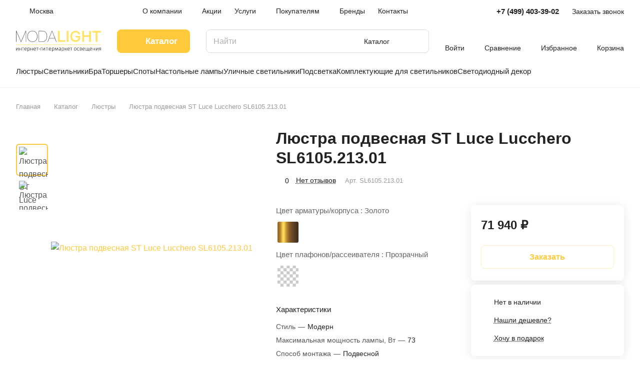

--- FILE ---
content_type: text/html; charset=UTF-8
request_url: https://modalight.ru/catalog/lyustry/lyustra-podvesnaya-st-luce-lucchero-sl6105-213-01/
body_size: 104399
content:
<!DOCTYPE html>
<html xmlns="http://www.w3.org/1999/xhtml" xml:lang="ru" lang="ru" class="  ">
	<head><link rel="canonical" href="https://modalight.ru/catalog/lyustry/lyustra-podvesnaya-st-luce-lucchero-sl6105-213-01/">
		<title>Люстра подвесная ST Luce Lucchero SL6105.213.01 купить в Москве в интернет-магазине MODALIGHT</title> 
		<meta name="viewport" content="initial-scale=1.0, width=device-width" />
		<meta name="HandheldFriendly" content="true" />
		<meta name="yes" content="yes" />
		<meta name="apple-mobile-web-app-status-bar-style" content="black" />
		<meta name="SKYPE_TOOLBAR" content="SKYPE_TOOLBAR_PARSER_COMPATIBLE" />
		<meta http-equiv="Content-Type" content="text/html; charset=UTF-8" />

<meta name="description" content="Люстра подвесная ST Luce Lucchero SL6105.213.01 купить по цене 71 940 ₽ с доставкой по Москве. В интернет-магазине MODALIGHT вы найдете фото товара и технические характеристики, на всю продукцию действует гарантия, а менеджеры проконсультируют и помогут с выбором." />

<link href="/bitrix/js/intranet/intranet-common.min.css?170353370761199"  rel="stylesheet" />
<link href="/bitrix/js/ui/design-tokens/dist/ui.design-tokens.min.css?173392906023463"  rel="stylesheet" />
<link href="/bitrix/js/ui/fonts/opensans/ui.font.opensans.min.css?17035337822320"  rel="stylesheet" />
<link href="/bitrix/js/main/popup/dist/main.popup.bundle.min.css?176488657028056"  rel="stylesheet" />
<link href="/bitrix/cache/css/s1/aspro-lite/page_fb9c36517572b8c81d2f867e80a63629/page_fb9c36517572b8c81d2f867e80a63629_v1.css?1764886831133718"  rel="stylesheet" />
<link href="/bitrix/cache/css/s1/aspro-lite/default_7afa8f5d60e95866f071bfe77a1fb727/default_7afa8f5d60e95866f071bfe77a1fb727_v1.css?17648868032658"  rel="stylesheet" />
<link href="/bitrix/cache/css/s1/aspro-lite/default_efec007401bcc0263f3f0979ef563a48/default_efec007401bcc0263f3f0979ef563a48_v1.css?17648868037391"  rel="stylesheet" />
<link href="/bitrix/panel/main/popup.min.css?170353362120774"  rel="stylesheet" />
<link href="/bitrix/cache/css/s1/aspro-lite/default_fb322a09f75ceb069e00fec67df2264a/default_fb322a09f75ceb069e00fec67df2264a_v1.css?17648868034632"  rel="stylesheet" />
<link href="/bitrix/cache/css/s1/aspro-lite/default_8cd604f55a76aaa8df293aa3b3b3ea48/default_8cd604f55a76aaa8df293aa3b3b3ea48_v1.css?17648868032154"  rel="stylesheet" />
<link href="/bitrix/cache/css/s1/aspro-lite/template_27bc26c96fa9f60426b55fa0535cb4b5/template_27bc26c96fa9f60426b55fa0535cb4b5_v1.css?1764886803243992"  data-template-style="true" rel="stylesheet" />
<script>if(!window.BX)window.BX={};if(!window.BX.message)window.BX.message=function(mess){if(typeof mess==='object'){for(let i in mess) {BX.message[i]=mess[i];} return true;}};</script>
<script>(window.BX||top.BX).message({"JS_CORE_LOADING":"Загрузка...","JS_CORE_NO_DATA":"- Нет данных -","JS_CORE_WINDOW_CLOSE":"Закрыть","JS_CORE_WINDOW_EXPAND":"Развернуть","JS_CORE_WINDOW_NARROW":"Свернуть в окно","JS_CORE_WINDOW_SAVE":"Сохранить","JS_CORE_WINDOW_CANCEL":"Отменить","JS_CORE_WINDOW_CONTINUE":"Продолжить","JS_CORE_H":"ч","JS_CORE_M":"м","JS_CORE_S":"с","JSADM_AI_HIDE_EXTRA":"Скрыть лишние","JSADM_AI_ALL_NOTIF":"Показать все","JSADM_AUTH_REQ":"Требуется авторизация!","JS_CORE_WINDOW_AUTH":"Войти","JS_CORE_IMAGE_FULL":"Полный размер"});</script>

<script src="/bitrix/js/main/core/core.min.js?1764886695229643"></script>

<script>BX.Runtime.registerExtension({"name":"main.core","namespace":"BX","loaded":true});</script>
<script>BX.setJSList(["\/bitrix\/js\/main\/core\/core_ajax.js","\/bitrix\/js\/main\/core\/core_promise.js","\/bitrix\/js\/main\/polyfill\/promise\/js\/promise.js","\/bitrix\/js\/main\/loadext\/loadext.js","\/bitrix\/js\/main\/loadext\/extension.js","\/bitrix\/js\/main\/polyfill\/promise\/js\/promise.js","\/bitrix\/js\/main\/polyfill\/find\/js\/find.js","\/bitrix\/js\/main\/polyfill\/includes\/js\/includes.js","\/bitrix\/js\/main\/polyfill\/matches\/js\/matches.js","\/bitrix\/js\/ui\/polyfill\/closest\/js\/closest.js","\/bitrix\/js\/main\/polyfill\/fill\/main.polyfill.fill.js","\/bitrix\/js\/main\/polyfill\/find\/js\/find.js","\/bitrix\/js\/main\/polyfill\/matches\/js\/matches.js","\/bitrix\/js\/main\/polyfill\/core\/dist\/polyfill.bundle.js","\/bitrix\/js\/main\/core\/core.js","\/bitrix\/js\/main\/polyfill\/intersectionobserver\/js\/intersectionobserver.js","\/bitrix\/js\/main\/lazyload\/dist\/lazyload.bundle.js","\/bitrix\/js\/main\/polyfill\/core\/dist\/polyfill.bundle.js","\/bitrix\/js\/main\/parambag\/dist\/parambag.bundle.js"]);
</script>
<script>BX.Runtime.registerExtension({"name":"pull.protobuf","namespace":"BX","loaded":true});</script>
<script>BX.Runtime.registerExtension({"name":"rest.client","namespace":"window","loaded":true});</script>
<script>(window.BX||top.BX).message({"pull_server_enabled":"Y","pull_config_timestamp":1764886529,"shared_worker_allowed":"Y","pull_guest_mode":"N","pull_guest_user_id":0,"pull_worker_mtime":1764886527});(window.BX||top.BX).message({"PULL_OLD_REVISION":"Для продолжения корректной работы с сайтом необходимо перезагрузить страницу."});</script>
<script>BX.Runtime.registerExtension({"name":"pull.client","namespace":"BX","loaded":true});</script>
<script>BX.Runtime.registerExtension({"name":"pull","namespace":"window","loaded":true});</script>
<script>BX.Runtime.registerExtension({"name":"aspro_cookie","namespace":"window","loaded":true});</script>
<script>BX.Runtime.registerExtension({"name":"aspro_metrika.goals","namespace":"window","loaded":true});</script>
<script>BX.Runtime.registerExtension({"name":"aspro_logo","namespace":"window","loaded":true});</script>
<script>(window.BX||top.BX).message({"ADD_BASKET_PROPS_TITLE":"Выберите свойства, добавляемые в корзину","ADD_BASKET_PROPS_BUTTON_TITLE":"Выбрать"});</script>
<script>BX.Runtime.registerExtension({"name":"aspro_item_action","namespace":"window","loaded":true});</script>
<script>(window.BX||top.BX).message({"NOTICE_ADDED2CART":"В корзине","NOTICE_CLOSE":"Закрыть","NOTICE_MORE":"и ещё #COUNT# #PRODUCTS#","NOTICE_PRODUCT0":"товаров","NOTICE_PRODUCT1":"товар","NOTICE_PRODUCT2":"товара","NOTICE_ERROR":"Ошибка","NOTICE_REQUEST_ERROR":"Ошибка запроса","NOTICE_AUTHORIZED":"Вы успешно авторизовались","NOTICE_ADDED2COMPARE":"В сравнении","NOTICE_ADDED2FAVORITE":"В избранном","NOTICE_ADDED2SUBSCRIBE":"Вы подписались","NOTICE_REMOVED_FROM_COMPARE":"Удалено из сравнения","NOTICE_REMOVED_FROM_FAVORITE":"Удалено из избранного","NOTICE_REMOVED_FROM_SUBSCRIBE":"Удалено из подписки"});</script>
<script>BX.Runtime.registerExtension({"name":"aspro_notice","namespace":"window","loaded":true});</script>
<script>BX.Runtime.registerExtension({"name":"aspro_scroll_to_top","namespace":"window","loaded":true});</script>
<script>BX.Runtime.registerExtension({"name":"aspro_regions","namespace":"window","loaded":true});</script>
<script>BX.Runtime.registerExtension({"name":"aspro_chip","namespace":"window","loaded":true});</script>
<script>BX.Runtime.registerExtension({"name":"aspro_dropdown_select","namespace":"window","loaded":true});</script>
<script>BX.Runtime.registerExtension({"name":"aspro_ui","namespace":"window","loaded":true});</script>
<script>BX.Runtime.registerExtension({"name":"aspro_menu_aim","namespace":"window","loaded":true});</script>
<script>BX.Runtime.registerExtension({"name":"aspro_menu_many_items","namespace":"window","loaded":true});</script>
<script>(window.BX||top.BX).message({"CT_BST_SEARCH_BUTTON2":"Найти","SEARCH_IN_SITE_FULL":"По всему сайту","SEARCH_IN_SITE":"Везде","SEARCH_IN_CATALOG_FULL":"По каталогу","SEARCH_IN_CATALOG":"Каталог"});</script>
<script>BX.Runtime.registerExtension({"name":"aspro_searchtitle","namespace":"window","loaded":true});</script>
<script>BX.Runtime.registerExtension({"name":"aspro_drag_scroll","namespace":"window","loaded":true});</script>
<script>BX.Runtime.registerExtension({"name":"ui.design-tokens","namespace":"window","loaded":true});</script>
<script>BX.Runtime.registerExtension({"name":"ui.fonts.opensans","namespace":"window","loaded":true});</script>
<script>BX.Runtime.registerExtension({"name":"main.popup","namespace":"BX.Main","loaded":true});</script>
<script>BX.Runtime.registerExtension({"name":"popup","namespace":"window","loaded":true});</script>
<script>BX.Runtime.registerExtension({"name":"aspro_hover_block","namespace":"window","loaded":true});</script>
<script>BX.Runtime.registerExtension({"name":"aspro_fancybox","namespace":"window","loaded":true});</script>
<script>BX.Runtime.registerExtension({"name":"aspro_detail","namespace":"window","loaded":true});</script>
<script>BX.Runtime.registerExtension({"name":"aspro_swiper_init","namespace":"window","loaded":true});</script>
<script>BX.Runtime.registerExtension({"name":"aspro_swiper","namespace":"window","loaded":true});</script>
<script>BX.Runtime.registerExtension({"name":"aspro_swiper_events","namespace":"window","loaded":true});</script>
<script>BX.Runtime.registerExtension({"name":"aspro_rounded_columns","namespace":"window","loaded":true});</script>
<script>BX.Runtime.registerExtension({"name":"aspro_viewed","namespace":"window","loaded":true});</script>
<script>BX.Runtime.registerExtension({"name":"aspro_gallery","namespace":"window","loaded":true});</script>
<script>BX.Runtime.registerExtension({"name":"aspro_stores_amount","namespace":"window","loaded":true});</script>
<script>BX.Runtime.registerExtension({"name":"aspro_rating","namespace":"window","loaded":true});</script>
<script>BX.Runtime.registerExtension({"name":"aspro_reviews","namespace":"window","loaded":true});</script>
<script>BX.Runtime.registerExtension({"name":"aspro_share","namespace":"window","loaded":true});</script>
<script>BX.Runtime.registerExtension({"name":"aspro_select_offer_func","namespace":"window","loaded":true});</script>
<script>BX.Runtime.registerExtension({"name":"aspro_select_offer","namespace":"window","loaded":true});</script>
<script>BX.Runtime.registerExtension({"name":"aspro_select_offer_load","namespace":"window","loaded":true});</script>
<script>BX.Runtime.registerExtension({"name":"aspro_chars","namespace":"window","loaded":true});</script>
<script>BX.Runtime.registerExtension({"name":"main.pageobject","namespace":"BX","loaded":true});</script>
<script>(window.BX||top.BX).message({"JS_CORE_LOADING":"Загрузка...","JS_CORE_NO_DATA":"- Нет данных -","JS_CORE_WINDOW_CLOSE":"Закрыть","JS_CORE_WINDOW_EXPAND":"Развернуть","JS_CORE_WINDOW_NARROW":"Свернуть в окно","JS_CORE_WINDOW_SAVE":"Сохранить","JS_CORE_WINDOW_CANCEL":"Отменить","JS_CORE_WINDOW_CONTINUE":"Продолжить","JS_CORE_H":"ч","JS_CORE_M":"м","JS_CORE_S":"с","JSADM_AI_HIDE_EXTRA":"Скрыть лишние","JSADM_AI_ALL_NOTIF":"Показать все","JSADM_AUTH_REQ":"Требуется авторизация!","JS_CORE_WINDOW_AUTH":"Войти","JS_CORE_IMAGE_FULL":"Полный размер"});</script>
<script>BX.Runtime.registerExtension({"name":"window","namespace":"window","loaded":true});</script>
<script>BX.Runtime.registerExtension({"name":"aspro_uniform","namespace":"window","loaded":true});</script>
<script>BX.Runtime.registerExtension({"name":"aspro_catalog","namespace":"window","loaded":true});</script>
<script>BX.Runtime.registerExtension({"name":"aspro_catalog_block","namespace":"window","loaded":true});</script>
<script>BX.Runtime.registerExtension({"name":"aspro_back_url","namespace":"window","loaded":true});</script>
<script>BX.Runtime.registerExtension({"name":"ls","namespace":"window","loaded":true});</script>
<script>BX.Runtime.registerExtension({"name":"aspro_prices","namespace":"window","loaded":true});</script>
<script>BX.Runtime.registerExtension({"name":"aspro_stickers","namespace":"window","loaded":true});</script>
<script>(window.BX||top.BX).message({"LANGUAGE_ID":"ru","FORMAT_DATE":"DD.MM.YYYY","FORMAT_DATETIME":"DD.MM.YYYY HH:MI:SS","COOKIE_PREFIX":"BITRIX_SM","SERVER_TZ_OFFSET":"10800","UTF_MODE":"Y","SITE_ID":"s1","SITE_DIR":"\/","USER_ID":"","SERVER_TIME":1769905567,"USER_TZ_OFFSET":0,"USER_TZ_AUTO":"Y","bitrix_sessid":"3657480120ba2e76050b7c1c5195a4ec"});</script>


<script  src="/bitrix/cache/js/s1/aspro-lite/kernel_main/kernel_main_v1.js?1765288500197664"></script>
<script src="/bitrix/js/pull/protobuf/protobuf.min.js?170353373776433"></script>
<script src="/bitrix/js/pull/protobuf/model.min.js?170353373714190"></script>
<script src="/bitrix/js/rest/client/rest.client.min.js?17035337419240"></script>
<script src="/bitrix/js/pull/client/pull.client.min.js?176488652849849"></script>
<script src="/bitrix/js/main/ajax.min.js?170353361422194"></script>
<script src="/bitrix/js/main/popup/dist/main.popup.bundle.min.js?176488670267480"></script>
<script src="/bitrix/js/main/rating.min.js?170353547112227"></script>
<script src="/bitrix/js/main/core/core_ls.min.js?17418938502683"></script>
<script>BX.setJSList(["\/bitrix\/js\/main\/pageobject\/dist\/pageobject.bundle.js","\/bitrix\/js\/main\/core\/core_window.js","\/bitrix\/js\/main\/session.js","\/bitrix\/js\/main\/utils.js","\/bitrix\/js\/main\/core\/core_fx.js","\/bitrix\/js\/main\/date\/main.date.js","\/bitrix\/js\/main\/core\/core_date.js","\/bitrix\/js\/main\/dd.js","\/bitrix\/js\/main\/core\/core_uf.js","\/bitrix\/js\/main\/core\/core_dd.js","\/bitrix\/js\/main\/core\/core_tooltip.js","\/local\/templates\/aspro-lite\/js\/jquery.history.js","\/local\/templates\/aspro-lite\/components\/bitrix\/catalog.element\/main\/script.js","\/local\/templates\/aspro-lite\/js\/hover-block.min.js","\/local\/templates\/aspro-lite\/js\/jquery.fancybox.min.js","\/local\/templates\/aspro-lite\/js\/slider.swiper.min.js","\/local\/templates\/aspro-lite\/vendor\/js\/carousel\/swiper\/swiper-bundle.min.js","\/local\/templates\/aspro-lite\/js\/slider.swiper.galleryEvents.min.js","\/local\/templates\/aspro-lite\/js\/viewed.min.js","\/local\/templates\/aspro-lite\/js\/gallery.min.js","\/local\/templates\/aspro-lite\/js\/conditional\/stores_amount.min.js","\/local\/templates\/aspro-lite\/js\/select_offer_func.min.js","\/local\/templates\/aspro-lite\/js\/select_offer.min.js","\/local\/templates\/aspro-lite\/js\/select_offer_load.min.js","\/local\/templates\/aspro-lite\/js\/jquery.uniform.min.js","\/local\/templates\/aspro-lite\/components\/bitrix\/catalog.section\/catalog_block\/script.js","\/local\/templates\/aspro-lite\/components\/bitrix\/sale.gift.main.products\/main\/script.js","\/local\/templates\/aspro-lite\/components\/bitrix\/sale.gift.product\/main\/script.js","\/local\/templates\/aspro-lite\/js\/observer.js","\/local\/templates\/aspro-lite\/js\/lite.bootstrap.js","\/local\/templates\/aspro-lite\/vendor\/jquery.cookie.js","\/local\/templates\/aspro-lite\/vendor\/jquery.validate.min.js","\/local\/templates\/aspro-lite\/vendor\/js\/ripple.js","\/local\/templates\/aspro-lite\/js\/detectmobilebrowser.js","\/local\/templates\/aspro-lite\/js\/matchMedia.js","\/local\/templates\/aspro-lite\/js\/jquery.actual.min.js","\/local\/templates\/aspro-lite\/js\/jquery-ui.min.js","\/local\/templates\/aspro-lite\/js\/jquery.plugin.min.js","\/local\/templates\/aspro-lite\/js\/jqModal.js","\/local\/templates\/aspro-lite\/js\/jquery.countdown.min.js","\/local\/templates\/aspro-lite\/js\/jquery.countdown-ru.js","\/local\/templates\/aspro-lite\/js\/scrollTabs.js","\/local\/templates\/aspro-lite\/js\/blocks\/controls.js","\/local\/templates\/aspro-lite\/js\/blocks\/dropdown-product.js","\/local\/templates\/aspro-lite\/js\/blocks\/hint.js","\/local\/templates\/aspro-lite\/js\/blocks\/tabs-history.js","\/local\/templates\/aspro-lite\/js\/general.js","\/local\/templates\/aspro-lite\/js\/custom.js","\/local\/templates\/aspro-lite\/js\/metrika.goals.min.js","\/local\/templates\/aspro-lite\/js\/logo.min.js","\/local\/templates\/aspro-lite\/js\/item-action.min.js","\/local\/templates\/aspro-lite\/js\/notice.min.js","\/local\/templates\/aspro-lite\/js\/scroll_to_top.min.js","\/local\/templates\/aspro-lite\/components\/bitrix\/menu\/header\/script.js","\/local\/templates\/aspro-lite\/vendor\/js\/jquery.menu-aim.min.js","\/local\/templates\/aspro-lite\/js\/menu_many_items.min.js","\/bitrix\/components\/bitrix\/search.title\/script.js","\/local\/templates\/aspro-lite\/components\/bitrix\/search.title\/corp\/script.js","\/local\/templates\/aspro-lite\/js\/searchtitle.min.js","\/local\/templates\/aspro-lite\/js\/dragscroll.min.js","\/local\/templates\/aspro-lite\/components\/bitrix\/menu\/bottom\/script.js","\/bitrix\/components\/aspro\/marketing.popup.lite\/templates\/.default\/script.js","\/local\/templates\/aspro-lite\/js\/jquery.inputmask.bundle.min.js","\/bitrix\/components\/aspro\/regionality.list.lite\/templates\/popup_regions_small\/script.js","\/local\/templates\/aspro-lite\/js\/phones.js","\/local\/templates\/aspro-lite\/components\/bitrix\/catalog.comments\/catalog\/script.js","\/bitrix\/components\/aspro\/catalog.viewed.lite\/templates\/main\/script.js","\/local\/templates\/aspro-lite\/components\/bitrix\/subscribe.edit\/footer\/script.js"]);</script>
<script>BX.setCSSList(["\/local\/templates\/aspro-lite\/components\/bitrix\/catalog\/main\/style.css","\/local\/templates\/aspro-lite\/css\/animation\/animate.min.css","\/local\/templates\/aspro-lite\/components\/bitrix\/catalog.element\/main\/style.css","\/bitrix\/components\/aspro\/props.group.lite\/templates\/lite\/style.css","\/local\/templates\/aspro-lite\/css\/jquery.fancybox.min.css","\/local\/templates\/aspro-lite\/css\/fancybox-gallery.min.css","\/local\/templates\/aspro-lite\/css\/detail.min.css","\/local\/templates\/aspro-lite\/vendor\/css\/carousel\/swiper\/swiper-bundle.min.css","\/local\/templates\/aspro-lite\/css\/slider.swiper.min.css","\/local\/templates\/aspro-lite\/css\/slider.min.css","\/local\/templates\/aspro-lite\/css\/rounded-columns.min.css","\/local\/templates\/aspro-lite\/css\/gallery.min.css","\/local\/templates\/aspro-lite\/css\/rating.min.css","\/local\/templates\/aspro-lite\/css\/reviews.min.css","\/local\/templates\/aspro-lite\/css\/share.min.css","\/local\/templates\/aspro-lite\/css\/chars.min.css","\/local\/templates\/aspro-lite\/components\/bitrix\/catalog.section\/catalog_block\/style.css","\/local\/templates\/aspro-lite\/css\/catalog.min.css","\/local\/templates\/aspro-lite\/css\/catalog-block.min.css","\/local\/templates\/aspro-lite\/css\/back-url.min.css","\/local\/templates\/aspro-lite\/css\/fonts\/inter\/css\/inter.min.css","\/local\/templates\/aspro-lite\/css\/lite.bootstrap.css","\/local\/templates\/aspro-lite\/vendor\/css\/ripple.css","\/local\/templates\/aspro-lite\/css\/buttons.css","\/local\/templates\/aspro-lite\/css\/svg.css","\/local\/templates\/aspro-lite\/css\/header.css","\/local\/templates\/aspro-lite\/css\/footer.css","\/local\/templates\/aspro-lite\/css\/mobile-header.css","\/local\/templates\/aspro-lite\/css\/mobile-menu.css","\/local\/templates\/aspro-lite\/css\/header-fixed.css","\/local\/templates\/aspro-lite\/css\/page-title-breadcrumb-pagination.css","\/local\/templates\/aspro-lite\/css\/social-icons.css","\/local\/templates\/aspro-lite\/css\/left-menu.css","\/local\/templates\/aspro-lite\/css\/tabs.css","\/local\/templates\/aspro-lite\/css\/bg-banner.css","\/local\/templates\/aspro-lite\/css\/item-views.css","\/local\/templates\/aspro-lite\/css\/blocks\/countdown.css","\/local\/templates\/aspro-lite\/css\/blocks\/cross.css","\/local\/templates\/aspro-lite\/css\/blocks\/dark-light-theme.css","\/local\/templates\/aspro-lite\/css\/blocks\/flexbox.css","\/local\/templates\/aspro-lite\/css\/blocks\/grid-list.css","\/local\/templates\/aspro-lite\/css\/blocks\/hint.css","\/local\/templates\/aspro-lite\/css\/blocks\/images.css","\/local\/templates\/aspro-lite\/css\/blocks\/line-block.css","\/local\/templates\/aspro-lite\/css\/blocks\/mobile-scrolled.css","\/local\/templates\/aspro-lite\/css\/blocks\/popup.css","\/local\/templates\/aspro-lite\/css\/blocks\/prices.css","\/local\/templates\/aspro-lite\/css\/blocks\/scroller.css","\/local\/templates\/aspro-lite\/css\/blocks\/social-list.css","\/local\/templates\/aspro-lite\/css\/blocks\/sticker.css","\/local\/templates\/aspro-lite\/css\/blocks\/sticky.css","\/bitrix\/templates\/.default\/ajax\/ajax.css","\/local\/templates\/aspro-lite\/css\/item-action.min.css","\/local\/templates\/aspro-lite\/css\/notice.min.css","\/local\/templates\/aspro-lite\/css\/scroll_to_top.min.css","\/local\/templates\/aspro-lite\/css\/regions.min.css","\/local\/templates\/aspro-lite\/components\/bitrix\/menu\/header\/style.css","\/local\/templates\/aspro-lite\/css\/menu_many_items.min.css","\/local\/templates\/aspro-lite\/components\/bitrix\/search.title\/corp\/style.css","\/local\/templates\/aspro-lite\/css\/dragscroll.min.css","\/local\/templates\/aspro-lite\/components\/bitrix\/breadcrumb\/main\/style.css","\/local\/templates\/aspro-lite\/components\/bitrix\/menu\/bottom\/style.css","\/bitrix\/components\/aspro\/marketing.popup.lite\/templates\/.default\/style.css","\/local\/templates\/aspro-lite\/styles.css","\/local\/templates\/aspro-lite\/template_styles.css","\/local\/templates\/aspro-lite\/css\/form.css","\/local\/templates\/aspro-lite\/css\/colored.css","\/local\/templates\/aspro-lite\/css\/responsive.css","\/local\/templates\/aspro-lite\/css\/custom.css","\/local\/templates\/aspro-lite\/css\/chip.min.css","\/local\/templates\/aspro-lite\/css\/dropdown-select.min.css","\/local\/templates\/aspro-lite\/components\/bitrix\/catalog.comments\/catalog\/style.css","\/bitrix\/components\/bitrix\/rating.vote\/templates\/standart_text\/style.css","\/bitrix\/components\/aspro\/catalog.viewed.lite\/templates\/main\/style.css","\/local\/templates\/aspro-lite\/css\/blocks\/prices.min.css","\/local\/templates\/aspro-lite\/css\/blocks\/sticker.min.css","\/local\/templates\/aspro-lite\/css\/bottom-icons-panel.css"]);</script>
<script data-skip-moving='true'>window['asproRecaptcha'] = {params: {'recaptchaColor':'','recaptchaLogoShow':'','recaptchaSize':'','recaptchaBadge':'','recaptchaLang':'ru'},key: '6LeKOLcZAAAAAJWHklRwN9qY9lW8HUfE2RWwUb4o',ver: '3'};</script>
<script data-skip-moving='true'>!function(c,t,n,p){function s(e){var a=t.getElementById(e);if(a&&!(a.className.indexOf("g-recaptcha")<0)&&c.grecaptcha)if("3"==c[p].ver)a.innerHTML='<textarea class="g-recaptcha-response" style="display:none;resize:0;" name="g-recaptcha-response"></textarea>',grecaptcha.ready(function(){grecaptcha.execute(c[p].key,{action:"maxscore"}).then(function(e){a.innerHTML='<textarea class="g-recaptcha-response" style="display:none;resize:0;" name="g-recaptcha-response">'+e+"</textarea>"})});else{if(a.children.length)return;var r=grecaptcha.render(e,{sitekey:c[p].key+"",theme:c[p].params.recaptchaColor+"",size:c[p].params.recaptchaSize+"",callback:"onCaptchaVerify"+c[p].params.recaptchaSize,badge:c[p].params.recaptchaBadge});$(a).attr("data-widgetid",r)}}c.onLoadRenderRecaptcha=function(){var e=[];for(var a in c[n].args)if(c[n].args.hasOwnProperty(a)){var r=c[n].args[a][0];-1==e.indexOf(r)&&(e.push(r),s(r))}c[n]=function(e){s(e)}},c[n]=c[n]||function(){var e,a,r;c[n].args=c[n].args||[],c[n].args.push(arguments),a="recaptchaApiLoader",(e=t).getElementById(a)||((r=e.createElement("script")).id=a,r.src="//www.google.com/recaptcha/api.js?hl="+c[p].params.recaptchaLang+"&onload=onLoadRenderRecaptcha&render="+("3"==c[p].ver?c[p].key:"explicit"),e.head.appendChild(r))}}(window,document,"renderRecaptchaById","asproRecaptcha");</script>
<script data-skip-moving='true'>!function(){function d(a){for(var e=a;e;)if("form"===(e=e.parentNode).nodeName.toLowerCase())return e;return null}function i(a){var e=[],t=null,n=!1;void 0!==a&&(n=null!==a),t=n?a.getElementsByTagName("input"):document.getElementsByName("captcha_word");for(var r=0;r<t.length;r++)"captcha_word"===t[r].name&&e.push(t[r]);return e}function l(a){for(var e=[],t=a.getElementsByTagName("img"),n=0;n<t.length;n++)!/\/bitrix\/tools\/captcha.php\?(captcha_code|captcha_sid)=[^>]*?/i.test(t[n].src)&&"captcha"!==t[n].id||e.push(t[n]);return e}function h(a){var e="recaptcha-dynamic-"+(new Date).getTime();if(null!==document.getElementById(e)){for(var t=null;t=Math.floor(65535*Math.random()),null!==document.getElementById(e+t););e+=t}var n=document.createElement("div");n.id=e,n.className="g-recaptcha",n.attributes["data-sitekey"]=window.asproRecaptcha.key,a.parentNode&&(a.parentNode.className+=" recaptcha_text",a.parentNode.replaceChild(n,a)),"3"==window.asproRecaptcha.ver&&(a.closest(".captcha-row").style.display="none"),renderRecaptchaById(e)}function a(){for(var a,e,t,n,r=function(){var a=i(null);if(0===a.length)return[];for(var e=[],t=0;t<a.length;t++){var n=d(a[t]);null!==n&&e.push(n)}return e}(),c=0;c<r.length;c++){var o=r[c],p=i(o);if(0!==p.length){var s=l(o);if(0!==s.length){for(a=0;a<p.length;a++)h(p[a]);for(a=0;a<s.length;a++)t=s[a],n="[data-uri]",t.attributes.src=n,t.style.display="none","src"in t&&(t.parentNode&&-1===t.parentNode.className.indexOf("recaptcha_tmp_img")&&(t.parentNode.className+=" recaptcha_tmp_img"),t.src=n);e=o,"function"==typeof $&&$(e).find(".captcha-row label > span").length&&$(e).find(".captcha-row label > span").html(BX.message("RECAPTCHA_TEXT")+' <span class="star">*</span>')}}}}document.addEventListener?document.addEventListener("DOMNodeInserted",function(){try{return(function(){if("undefined"!=typeof renderRecaptchaById)for(var a=document.getElementsByClassName("g-recaptcha"),e=0;e<a.length;e++){var t=a[e];if(0===t.innerHTML.length){var n=t.id;if("string"==typeof n&&0!==n.length){if("3"==window.asproRecaptcha.ver)t.closest(".captcha-row").style.display="none";else if("function"==typeof $){var r=$(t).closest(".captcha-row");r.length&&(r.addClass(window.asproRecaptcha.params.recaptchaSize+" logo_captcha_"+window.asproRecaptcha.params.recaptchaLogoShow+" "+window.asproRecaptcha.params.recaptchaBadge),r.find(".captcha_image").addClass("recaptcha_tmp_img"),r.find(".captcha_input").addClass("recaptcha_text"),"invisible"!==window.asproRecaptcha.params.recaptchaSize&&(r.find("input.recaptcha").length||$('<input type="text" class="recaptcha" value="" />').appendTo(r)))}renderRecaptchaById(n)}}}}(),window.renderRecaptchaById&&window.asproRecaptcha&&window.asproRecaptcha.key)?(a(),!0):(console.error("Bad captcha keys or module error"),!0)}catch(a){return console.error(a),!0}},!1):console.warn("Your browser does not support dynamic ReCaptcha replacement")}();</script>
<script>
					(function () {
						"use strict";

						var counter = function ()
						{
							var cookie = (function (name) {
								var parts = ("; " + document.cookie).split("; " + name + "=");
								if (parts.length == 2) {
									try {return JSON.parse(decodeURIComponent(parts.pop().split(";").shift()));}
									catch (e) {}
								}
							})("BITRIX_CONVERSION_CONTEXT_s1");

							if (cookie && cookie.EXPIRE >= BX.message("SERVER_TIME"))
								return;

							var request = new XMLHttpRequest();
							request.open("POST", "/bitrix/tools/conversion/ajax_counter.php", true);
							request.setRequestHeader("Content-type", "application/x-www-form-urlencoded");
							request.send(
								"SITE_ID="+encodeURIComponent("s1")+
								"&sessid="+encodeURIComponent(BX.bitrix_sessid())+
								"&HTTP_REFERER="+encodeURIComponent(document.referrer)
							);
						};

						if (window.frameRequestStart === true)
							BX.addCustomEvent("onFrameDataReceived", counter);
						else
							BX.ready(counter);
					})();
				</script>
<script>BX.message({'JS_REQUIRED':'Заполните это поле!','JS_FORMAT':'Неверный формат!','JS_FILE_EXT':'Недопустимое расширение файла!','JS_PASSWORD_COPY':'Пароли не совпадают!','JS_PASSWORD_LENGTH':'Минимум 6 символов!','JS_ERROR':'Неверно заполнено поле!','JS_FILE_SIZE':'Максимальный размер 5мб!','JS_FILE_BUTTON_NAME':'Выберите файл','JS_FILE_DEFAULT':'Файл не найден','JS_DATE':'Некорректная дата!','JS_DATETIME':'Некорректная дата/время!','JS_REQUIRED_LICENSES':'Согласитесь с условиями','S_CALLBACK':'Заказать звонок','S_QUESTION':'Задать вопрос','S_ASK_QUESTION':'Задать вопрос','S_FEEDBACK':'Оставить отзыв','ERROR_INCLUDE_MODULE_DIGITAL_TITLE':'Ошибка подключения модуля &laquo;Аспро: ЛайтШоп&raquo;','ERROR_INCLUDE_MODULE_DIGITAL_TEXT':'Ошибка подключения модуля &laquo;Аспро: ЛайтШоп&raquo;.<br />Пожалуйста установите модуль и повторите попытку','S_SERVICES':'Наши услуги','S_SERVICES_SHORT':'Услуги','S_TO_ALL_SERVICES':'Все услуги','S_CATALOG':'Каталог товаров','S_CATALOG_SHORT':'Каталог','S_TO_ALL_CATALOG':'Весь каталог','S_CATALOG_FAVORITES':'Наши товары','S_CATALOG_FAVORITES_SHORT':'Товары','S_NEWS':'Новости','S_TO_ALL_NEWS':'Все новости','S_COMPANY':'О компании','S_OTHER':'Прочее','S_CONTENT':'Контент','T_JS_ARTICLE':'Артикул: ','T_JS_NAME':'Наименование: ','T_JS_PRICE':'Цена: ','T_JS_QUANTITY':'Количество: ','T_JS_SUMM':'Сумма: ','FANCY_CLOSE':'Закрыть','FANCY_NEXT':'Вперед','FANCY_PREV':'Назад','CUSTOM_COLOR_CHOOSE':'Выбрать','CUSTOM_COLOR_CANCEL':'Отмена','S_MOBILE_MENU':'Меню','DIGITAL_T_MENU_BACK':'Назад','DIGITAL_T_MENU_CALLBACK':'Обратная связь','DIGITAL_T_MENU_CONTACTS_TITLE':'Будьте на связи','TITLE_BASKET':'В корзине товаров на #SUMM#','BASKET_SUMM':'#SUMM#','EMPTY_BASKET':'Корзина пуста','TITLE_BASKET_EMPTY':'Корзина пуста','BASKET':'Корзина','SEARCH_TITLE':'Поиск','SOCIAL_TITLE':'Оставайтесь на связи','LOGIN':'Войти','MY_CABINET':'Кабинет','SUBSCRIBE_TITLE':'Будьте всегда в курсе','HEADER_SCHEDULE':'Время работы','SEO_TEXT':'SEO описание','COMPANY_IMG':'Картинка компании','COMPANY_TEXT':'Описание компании','JS_RECAPTCHA_ERROR':'Пройдите проверку','JS_PROCESSING_ERROR':'Согласитесь с условиями!','CONFIG_SAVE_SUCCESS':'Настройки сохранены','CONFIG_SAVE_FAIL':'Ошибка сохранения настроек','CLEAR_FILE':'Отменить','ALL_SECTIONS_PROJECT':'Все проекты','RELOAD_PAGE':'Обновить страницу','REFRESH':'Поменять картинку','RECAPTCHA_TEXT':'Подтвердите, что вы не робот','SHOW':'Еще','HIDE':'Скрыть','FILTER_EXPAND_VALUES':'Показать все','FILTER_HIDE_VALUES':'Свернуть','COUNTDOWN_SEC':'сек','COUNTDOWN_MIN':'мин','COUNTDOWN_HOUR':'час','COUNTDOWN_DAY0':'дн','COUNTDOWN_DAY1':'дн','COUNTDOWN_DAY2':'дн','COUNTDOWN_WEAK0':'Недель','COUNTDOWN_WEAK1':'Неделя','COUNTDOWN_WEAK2':'Недели','COUNTDOWN_MONTH0':'Месяцев','COUNTDOWN_MONTH1':'Месяц','COUNTDOWN_MONTH2':'Месяца','COUNTDOWN_YEAR0':'Лет','COUNTDOWN_YEAR1':'Год','COUNTDOWN_YEAR2':'Года','COUNTDOWN_COMPACT_SEC':'с','COUNTDOWN_COMPACT_MIN':'м','COUNTDOWN_COMPACT_HOUR':'ч','COUNTDOWN_COMPACT_DAY':'д','COUNTDOWN_COMPACT_WEAK':'н','COUNTDOWN_COMPACT_MONTH':'м','COUNTDOWN_COMPACT_YEAR0':'л','COUNTDOWN_COMPACT_YEAR1':'г','BASKET_PRINT_BUTTON':'Распечатать','BASKET_CLEAR_ALL_BUTTON':'Очистить','BASKET_QUICK_ORDER_BUTTON':'Быстрый заказ','BASKET_CONTINUE_BUTTON':'Продолжить покупки','BASKET_ORDER_BUTTON':'Оформить заказ','SHARE_BUTTON':'Поделиться','BASKET_CHANGE_TITLE':'Ваш заказ','BASKET_CHANGE_LINK':'Изменить','MORE_INFO_SKU':'Купить','ITEM_ECONOMY':'Экономия','ITEM_ARTICLE':'Артикул: ','JS_FORMAT_ORDER':'имеет неверный формат','JS_BASKET_COUNT_TITLE':'В корзине товаров на SUMM','POPUP_VIDEO':'Видео','POPUP_GIFT_TEXT':'Нашли что-то особенное? Намекните другу о подарке!','ORDER_FIO_LABEL':'Ф.И.О.','ORDER_PHONE_LABEL':'Телефон','ORDER_REGISTER_BUTTON':'Регистрация','PRICES_TYPE':'Варианты цен','FILTER_HELPER_VALUES':' знач.','SHOW_MORE_SCU_MAIN':'Еще #COUNT#','SHOW_MORE_SCU_1':'предложение','SHOW_MORE_SCU_2':'предложения','SHOW_MORE_SCU_3':'предложений','PARENT_ITEM_NOT_FOUND':'Не найден основной товар для услуги в корзине. Обновите страницу и попробуйте снова.','S_FAVORITE':'Избранное','S_COMPARE':'Сравнение'})</script>
<style>html {--border-radius:8px;--theme-base-color:#ffc93c;--theme-base-opacity-color:#ffc93c1a;--theme-more-color:#ffe268;--theme-outer-border-radius:8px;--theme-text-transform:none;--theme-letter-spacing:normal;--theme-button-font-size:0%;--theme-button-padding-2px:0%;--theme-button-padding-1px:0%;--theme-more-color-hue:48;--theme-more-color-saturation:100%;--theme-more-color-lightness:70%;--theme-base-color-hue:43;--theme-base-color-saturation:100%;--theme-base-color-lightness:62%;--theme-lightness-hover-diff:6%;}</style>
<style>html {font-size:16px;--theme-font-family:Inter;--theme-font-title-family:var(--theme-font-family);--theme-font-title-weight:600;}</style>
<style>html {--theme-page-width: 1500px;--theme-page-width-padding: 32px}</style>

			<script data-skip-moving="true" src="/bitrix/js/main/jquery/jquery-3.6.0.min.js"></script>
			<script data-skip-moving="true" src="/local/templates/aspro-lite/js/speed.min.js?=1703536582"></script>
		
<link href="/local/templates/aspro-lite/css/print.min.css?170353658212929" data-template-style="true" rel="stylesheet" media="print">
<script>window.lazySizesConfig = window.lazySizesConfig || {};lazySizesConfig.loadMode = 1;lazySizesConfig.expand = 200;lazySizesConfig.expFactor = 1;lazySizesConfig.hFac = 0.1;window.lazySizesConfig.loadHidden = false;</script>
<script src="/local/templates/aspro-lite/vendor/lazysizes.min.js" data-skip-moving="true" defer=""></script>
<script src="/local/templates/aspro-lite/vendor/ls.unveilhooks.min.js" data-skip-moving="true" defer=""></script>
<link rel="shortcut icon" href="/favicon.png" type="image/png" />
<link rel="apple-touch-icon" sizes="180x180" href="/upload/CLite/7a3/byu9otob649ntkegyl5drsux6dqz8d26/6aaca7867daafd8ee2c948bbaa863091.png" />
<meta property="og:description" content="Люстра подвесная ST Luce Lucchero SL6105.213.01 купить по цене 71 940 ₽ с доставкой по Москве. В интернет-магазине MODALIGHT вы найдете фото товара и технические характеристики, на всю продукцию действует гарантия, а менеджеры проконсультируют и помогут с выбором." />
<meta property="og:image" content="https://modalight.ru/upload/iblock/afd/9e2yx461htsvuagn8ioztqrjswz6tz6d/SL6105.213.01_01W.jpg" />
<link rel="image_src" href="https://modalight.ru/upload/iblock/afd/9e2yx461htsvuagn8ioztqrjswz6tz6d/SL6105.213.01_01W.jpg"  />
<meta property="og:title" content="Люстра подвесная ST Luce Lucchero SL6105.213.01 купить в Москве в интернет-магазине MODALIGHT" />
<meta property="og:type" content="website" />
<meta property="og:url" content="https://modalight.ru/catalog/lyustry/lyustra-podvesnaya-st-luce-lucchero-sl6105-213-01/" />



<script  src="/bitrix/cache/js/s1/aspro-lite/template_9a135506cc62a1cc8394815d6cb4c349/template_9a135506cc62a1cc8394815d6cb4c349_v1.js?1764886803413029"></script>
<script  src="/bitrix/cache/js/s1/aspro-lite/page_4b0f175c48e193bd68f7d2d0b050172b/page_4b0f175c48e193bd68f7d2d0b050172b_v1.js?1764886803326796"></script>
<script  src="/bitrix/cache/js/s1/aspro-lite/default_080fc629541a5f4444ac45b8f108b08a/default_080fc629541a5f4444ac45b8f108b08a_v1.js?17648868031715"></script>
<script  src="/bitrix/cache/js/s1/aspro-lite/default_8a1bf06c42b93d9d44eb6ac1ad888e6f/default_8a1bf06c42b93d9d44eb6ac1ad888e6f_v1.js?17648868031109"></script>
<script  src="/bitrix/cache/js/s1/aspro-lite/default_4e92a34d1a4fa23a123dc945a8b53a9a/default_4e92a34d1a4fa23a123dc945a8b53a9a_v1.js?17648868038618"></script>
<script  src="/bitrix/cache/js/s1/aspro-lite/default_c181ff099b8cc0129ec922b8a93504b9/default_c181ff099b8cc0129ec922b8a93504b9_v1.js?17648868033724"></script>
<script  src="/bitrix/cache/js/s1/aspro-lite/default_845990a30519a5c02174c8da59ee5ace/default_845990a30519a5c02174c8da59ee5ace_v1.js?1764886803716"></script>

				<style>html {--header-height:184px;}</style>	</head>
	<body class="block-wo-title  site_s1   side_left hide_menu_page region_confirm_normal header_fill_ fixed_y mfixed_y mfixed_view_always title_position_left mmenu_leftside mheader-v1 footer-v1 fill_bg_ header-v3 title-v1 bottom-icons-panel_y with_order with_cabinet theme-light" id="main" data-site="/">
		<div class="bx_areas"></div>

		
		<div id="panel"></div>


														<script data-skip-moving="true">
			var solutionName = 'arLiteOptions';
			var arAsproOptions = window[solutionName] = ({});
			var arAsproCounters = {};
			var arBasketItems = {};
		</script>
		<script src="/local/templates/aspro-lite/js/setTheme.php?site_id=s1&site_dir=/" data-skip-moving="true"></script>
		<script>
		
		if(arAsproOptions.SITE_ADDRESS){
			arAsproOptions.SITE_ADDRESS = arAsproOptions.SITE_ADDRESS.replace(/'/g, "");
		}
		
		window.basketJSParams = window.basketJSParams || [];
		window.dataLayer = window.dataLayer || [];		BX.message({'MIN_ORDER_PRICE_TEXT':'<b>Минимальная сумма заказа #PRICE#<\/b><br/>Пожалуйста, добавьте еще товаров в корзину','LICENSES_TEXT':'Продолжая, вы соглашаетесь с <a href=\"/include/licenses_detail.php\" target=\"_blank\">политикой конфиденциальности<\/a>.'});
		arAsproOptions.PAGES.FRONT_PAGE = window[solutionName].PAGES.FRONT_PAGE = "";
		arAsproOptions.PAGES.BASKET_PAGE = window[solutionName].PAGES.BASKET_PAGE = "";
		arAsproOptions.PAGES.ORDER_PAGE = window[solutionName].PAGES.ORDER_PAGE = "";
		arAsproOptions.PAGES.PERSONAL_PAGE = window[solutionName].PAGES.PERSONAL_PAGE = "";
		arAsproOptions.PAGES.CATALOG_PAGE = window[solutionName].PAGES.CATALOG_PAGE = "1";
		</script>
		<!--'start_frame_cache_options-block'-->			<script>
			var arAsproCounters = {'BASKET':{'ITEMS':[],'COUNT':'0','TITLE':'Корзина пуста'},'DELAY':{'ITEMS':[],'COUNT':'0'},'NOT_AVAILABLE':{'ITEMS':[],'COUNT':'0'},'COMPARE':{'ITEMS':[],'COUNT':'0','TITLE':'Список сравниваемых элементов'},'FAVORITE':{'ITEMS':[],'COUNT':'0','TITLE':'Избранные товары'},'SUBSCRIBE':{'ITEMS':[],'COUNT':'0','TITLE':'Подписка на товары'}};
			</script>
			<!--'end_frame_cache_options-block'-->
		<div class="body  hover_">
			<div class="body_media"></div>

						<div class="headers-container">				
				<div class="title-v1" data-ajax-block="HEADER" data-ajax-callback="headerInit">
										
<header class="header_3 header header--with_regions header--narrow ">
	<div class="header__inner  header__inner--no-pt">

		
		<div class="header__top-part " data-ajax-load-block="HEADER_TOP_PART">
							<div class="maxwidth-theme">
							
			<div class="header__top-inner">

														<div class="header__top-item icon-block--with_icon">
						<!--'start_frame_cache_header-regionality-block1'-->							<div class="regions dropdown-select" title="Область">
			<div class="regions__chooser dropdown-select__title fill-theme-parent light-opacity-hover color-theme-hover js_city_chooser animate-load" data-event="jqm" data-name="city_chooser_small" data-param-url="%2Fcatalog%2Flyustry%2Flyustra-podvesnaya-st-luce-lucchero-sl6105-213-01%2F" data-param-form_id="city_chooser">
				<i class="svg inline region dropdown-select__icon-left fill-theme-target banner-light-icon-fill fill-dark-light-block" aria-hidden="true"><svg width="17" height="16"><use xlink:href="/local/templates/aspro-lite/images/svg/header_icons.svg#region-17-16"></use></svg></i>									<span class="regions__name color-theme-hover font_14 banner-light-text menu-light-text">Москва</span>
							</div>
					</div>
	
		<!--'end_frame_cache_header-regionality-block1'-->					</div>
				
								<div class="header__top-item header-menu header-menu--long dotted-flex-1 hide-dotted">
					<nav class="mega-menu sliced">
							<div class="catalog_icons_">
		<div class="header-menu__wrapper">
											<div class="header-menu__item unvisible header-menu__item--first  header-menu__item--dropdown">
					<a class="header-menu__link header-menu__link--top-level light-opacity-hover fill-theme-hover banner-light-text dark_link  " href="/company/">
												<span class="header-menu__title font_14">
							О компании						</span>
													<i class="svg inline  header-menu__wide-submenu-right-arrow fill-dark-light-block banner-light-icon-fill" aria-hidden="true"><svg width="7" height="5"><use xlink:href="/local/templates/aspro-lite/images/svg/arrows.svg#down-7-5"></use></svg></i>											</a>
																<div class="header-menu__dropdown-menu dropdown-menu-wrapper dropdown-menu-wrapper--visible dropdown-menu-wrapper--woffset">
							<div class="dropdown-menu-inner rounded-x ">

								
								
								
								<ul class="header-menu__dropdown-menu-inner ">
																																								<li class="header-menu__dropdown-item  count_ ">
												<a class="font_15 dropdown-menu-item dark_link fill-dark-light-block " href="/company/rekvizity/">
													Реквизиты																									</a>
																							</li>
																																																		<li class="header-menu__dropdown-item  count_ ">
												<a class="font_15 dropdown-menu-item dark_link fill-dark-light-block " href="/projects/">
													Проекты																									</a>
																							</li>
																																																		<li class="header-menu__dropdown-item  count_ ">
												<a class="font_15 dropdown-menu-item dark_link fill-dark-light-block " href="/blog/">
													Статьи																									</a>
																							</li>
																																																		<li class="header-menu__dropdown-item  count_ ">
												<a class="font_15 dropdown-menu-item dark_link fill-dark-light-block " href="/contacts/">
													Контакты																									</a>
																							</li>
																											</ul>

																							</div>
						</div>
														</div>
															<div class="header-menu__item unvisible   ">
					<a class="header-menu__link header-menu__link--top-level light-opacity-hover fill-theme-hover banner-light-text dark_link  " href="/sales/">
												<span class="header-menu__title font_14">
							Акции						</span>
											</a>
																			</div>
															<div class="header-menu__item unvisible   header-menu__item--dropdown">
					<a class="header-menu__link header-menu__link--top-level light-opacity-hover fill-theme-hover banner-light-text dark_link  " href="/services/">
												<span class="header-menu__title font_14">
							Услуги						</span>
													<i class="svg inline  header-menu__wide-submenu-right-arrow fill-dark-light-block banner-light-icon-fill" aria-hidden="true"><svg width="7" height="5"><use xlink:href="/local/templates/aspro-lite/images/svg/arrows.svg#down-7-5"></use></svg></i>											</a>
																<div class="header-menu__dropdown-menu dropdown-menu-wrapper dropdown-menu-wrapper--visible dropdown-menu-wrapper--woffset">
							<div class="dropdown-menu-inner rounded-x ">

								
								
								
								<ul class="header-menu__dropdown-menu-inner ">
																																								<li class="header-menu__dropdown-item  count_ ">
												<a class="font_15 dropdown-menu-item dark_link fill-dark-light-block " href="/services/montazh-osveshcheniya/">
													Монтаж освещения																									</a>
																							</li>
																																																		<li class="header-menu__dropdown-item  count_ ">
												<a class="font_15 dropdown-menu-item dark_link fill-dark-light-block " href="/services/svetotekhnicheskiy-raschet/">
													Светотехнический расчет																									</a>
																							</li>
																																																		<li class="header-menu__dropdown-item  count_ ">
												<a class="font_15 dropdown-menu-item dark_link fill-dark-light-block " href="/services/podbor-osveshcheniya-po-foto/">
													Подбор освещения по фото																									</a>
																							</li>
																																																		<li class="header-menu__dropdown-item  count_ ">
												<a class="font_15 dropdown-menu-item dark_link fill-dark-light-block " href="/services/kastomizatsiya-svetilnikov/">
													Кастомизация светильников																									</a>
																							</li>
																																																		<li class="header-menu__dropdown-item  count_ ">
												<a class="font_15 dropdown-menu-item dark_link fill-dark-light-block " href="/services/komplektatsiya-proekta-pod-klyuch/">
													Комплектация проекта под ключ																									</a>
																							</li>
																											</ul>

																							</div>
						</div>
														</div>
															<div class="header-menu__item unvisible   header-menu__item--dropdown">
					<a class="header-menu__link header-menu__link--top-level light-opacity-hover fill-theme-hover banner-light-text dark_link  " href="/help/">
												<span class="header-menu__title font_14">
							Покупателям						</span>
													<i class="svg inline  header-menu__wide-submenu-right-arrow fill-dark-light-block banner-light-icon-fill" aria-hidden="true"><svg width="7" height="5"><use xlink:href="/local/templates/aspro-lite/images/svg/arrows.svg#down-7-5"></use></svg></i>											</a>
																<div class="header-menu__dropdown-menu dropdown-menu-wrapper dropdown-menu-wrapper--visible dropdown-menu-wrapper--woffset">
							<div class="dropdown-menu-inner rounded-x ">

								
								
								
								<ul class="header-menu__dropdown-menu-inner ">
																																								<li class="header-menu__dropdown-item  count_ ">
												<a class="font_15 dropdown-menu-item dark_link fill-dark-light-block " href="/help/payment/">
													Условия оплаты																									</a>
																							</li>
																																																		<li class="header-menu__dropdown-item  count_ ">
												<a class="font_15 dropdown-menu-item dark_link fill-dark-light-block " href="/help/delivery/">
													Условия доставки																									</a>
																							</li>
																																																		<li class="header-menu__dropdown-item  count_ ">
												<a class="font_15 dropdown-menu-item dark_link fill-dark-light-block " href="/help/warranty/">
													Гарантия на товар																									</a>
																							</li>
																																																		<li class="header-menu__dropdown-item  count_ ">
												<a class="font_15 dropdown-menu-item dark_link fill-dark-light-block " href="/help/faq/">
													Вопрос-ответ																									</a>
																							</li>
																											</ul>

																							</div>
						</div>
														</div>
															<div class="header-menu__item unvisible   ">
					<a class="header-menu__link header-menu__link--top-level light-opacity-hover fill-theme-hover banner-light-text dark_link  " href="/brands/">
												<span class="header-menu__title font_14">
							Бренды						</span>
											</a>
																			</div>
															<div class="header-menu__item unvisible  header-menu__item--last ">
					<a class="header-menu__link header-menu__link--top-level light-opacity-hover fill-theme-hover banner-light-text dark_link  " href="/contacts/">
												<span class="header-menu__title font_14">
							Контакты						</span>
											</a>
																			</div>
							
						<div class="header-menu__item header-menu__item--more-items unvisible">
				<div class="header-menu__link banner-light-icon-fill fill-dark-light-block light-opacity-hover">
					<i class="svg inline " aria-hidden="true"><svg width="15" height="3"><use xlink:href="/local/templates/aspro-lite/images/svg/header_icons.svg#dots-15-3"></use></svg></i>				</div>
				<div class="header-menu__dropdown-menu dropdown-menu-wrapper dropdown-menu-wrapper--visible dropdown-menu-wrapper--woffset">
					<ul class="header-menu__more-items-list dropdown-menu-inner rounded-x"></ul>
				</div>
				
				
			</div>
					</div>
	</div>
	<script data-skip-moving="true">
		if(typeof topMenuAction !== 'function'){
			function topMenuAction() {
				//CheckTopMenuPadding();
				//CheckTopMenuOncePadding();
				if(typeof CheckTopMenuDotted !== 'function'){
					let timerID = setInterval(function(){
						if(typeof CheckTopMenuDotted === 'function'){
							CheckTopMenuDotted();
							clearInterval(timerID);
						}
					}, 100);
				} else {
					CheckTopMenuDotted();
				}
			}
		}
		
	</script>
					</nav>
				</div>

												
			<div class="header__top-item no-shrinked " data-ajax-load-block="HEADER_TOGGLE_PHONE">
				
												<div class="">
								<div class="phones">
																		<div class="phones__phones-wrapper">
																												<!--'start_frame_cache_header-allphones-block1'-->		
								<div class="phones__inner phones__inner--with_dropdown phones__inner--big fill-theme-parent">
				<a class="phones__phone-link phones__phone-first dark_link banner-light-text menu-light-text icon-block__name" href="tel:+74994033902">+7 (499) 403-39-02</a>
									<div class="phones__dropdown ">
						<div class="dropdown dropdown--relative">
																							<div class="phones__phone-more dropdown__item color-theme-hover dropdown__item--first ">
									<a class="phones__phone-link dark_link phones__phone-link--no_descript" href="tel:+74994033902">+7 (499) 403-39-02</a>
								</div>
																							<div class="phones__phone-more dropdown__item color-theme-hover  dropdown__item--last">
									<a class="phones__phone-link dark_link phones__phone-link--no_descript" href="tel:88002003899">8 (800) 200-38-99</a>
								</div>
														<div class="phones__dropdown-item callback-item">
								<div class="animate-load btn btn-default btn-wide btn-sm" data-event="jqm" data-param-id="5" data-name="callback">
									Заказать звонок								</div>
							</div>
						</div>
						<div class="dropdown dropdown--relative">
																					<div class="phones__dropdown-item">
													<div class="email__title phones__dropdown-title">
						E-mail					</div>
								<div class="phones__dropdown-value">
										<div>
											<div>
							<a class="dark_link" href="mailto:info@modalight.ru">info@modalight.ru</a>
						</div>
										</div>
				</div>

									</div>
																									<div class="phones__dropdown-item">
				
									<div class="address__title phones__dropdown-title">
						Адрес					</div>
				
				<div class="phones__dropdown-value">
										<div class="address__text font_short  address__text--large ">
						109316 г. Москва, ул. Остаповский проезд, дом 5					</div>
				</div>

									</div>
																														<div class="phones__dropdown-item">
			
							<div class="schedule__title phones__dropdown-title">
					Режим работы				</div>
			
			<div class="phones__dropdown-value">
								<div class="schedule__text  ">
											Пн – Пт: с 9:00 до 19:00									</div>
			</div>

							</div>
														

	<!-- noindex -->
			<div class="phones__dropdown-item social-item">
	
	<div class="social">
		<ul class="social__items social__items--md social__items--type-color social__items--grid">
																																	<li class="social__item grid-list__item hover_blink vkontakte ">
							<a class="social__link shine" href="https://vk.com/modalight" target="_blank" rel="nofollow" title="ВКонтакте"></a>
						</li>
																																																																								<li class="social__item grid-list__item hover_blink youtube ">
							<a class="social__link shine" href="https://www.youtube.com/channel/UCpntlPUNbRXvRrCSu70cQfA" target="_blank" rel="nofollow" title="YouTube"></a>
						</li>
																																																																																									</ul>

			</div>

			</div>
		<!-- /noindex -->
						</div>
					</div>
					<span class="more-arrow banner-light-icon-fill menu-light-icon-fill fill-dark-light-block">
						<i class="svg inline " aria-hidden="true"><svg width="7" height="5"><use xlink:href="/local/templates/aspro-lite/images/svg/arrows.svg#down-7-5"></use></svg></i>											</span>
							</div>
										<!--'end_frame_cache_header-allphones-block1'-->													</div>

																			<div>
											<div class="phones__callback light-opacity-hover animate-load dark_link banner-light-text menu-light-text hide-1200" data-event="jqm" data-param-id="5" data-name="callback">
												Заказать звонок											</div>
										</div>
																	</div>
							</div>
						
				
			</div>


			
												
												
			<div class="header__top-item hidden" data-ajax-load-block="HEADER_TOGGLE_THEME_SELECTOR">
				
			</div>


							

			</div>
							</div>
					</div>

		
		
		<div class="header__main-part   header__main-part--long part-with-search"  data-ajax-load-block="HEADER_MAIN_PART">

							<div class="maxwidth-theme">
			
			<div class="header__main-inner relative part-with-search__inner">

				<div class="header__main-item">
					<div class="line-block line-block--40">
												<div class="logo  line-block__item no-shrinked">
							<a class="menu-light-icon-fill banner-light-icon-fill" href="/">
<svg xmlns="http://www.w3.org/2000/svg" width="183.633" height="44.072" viewBox="0 0 183.633 44.072">
  <g id="_194556088" transform="translate(-359.372)">
    <path id="Контур_1" data-name="Контур 1" d="M90227,118.944h-11.875V99.137H90211v23.348h16Zm7.008-19.807h-4.133v23.348h4.133Zm25.453,10.854h-10v3.148h6.3c0,3.508-2.133,5.882-6.4,5.882-4.633,0-7.367-2.6-7.367-8.111,0-5.444,2.8-8.525,7.289-8.525,3.18,0,5.414,1.409,5.891,4.2h3.992c-.539-5.083-5.047-7.58-9.9-7.58-7.227,0-11.391,5.186-11.391,11.975,0,7.181,4.328,11.459,10.875,11.585,9.156.177,11.453-6.667,10.7-12.57Zm23.211-10.854h-4.094v9.28h-10.687v-9.28h-4.1v23.348h4.1V111.992h10.688v10.494h4.094Zm21.609,0H90285.3v3.541h7.445v19.807h4.1V102.678h7.438Z" transform="translate(-89761.273 -99)" fill="#ffe268"/>
    <path id="Контур_2" data-name="Контур 2" d="M7489.915,187.086h-.88l-10.062,22.539-10-22.539H7468v23.257h.685V189.829c0-.654-.033-1.307-.033-1.96,0,0,6.631,15.059,9.932,22.474h.817c3.332-7.48,9.93-22.474,9.93-22.474,0,.654-.066,1.274-.066,1.927v20.546h.652V187.085Zm13.459-.086c-6.336,0-10.747,4.528-10.747,11.715,0,7.219,4.359,11.749,10.794,11.749,6.5,0,10.929-4.465,10.929-11.552,0-7.317-4.509-11.91-10.976-11.91Zm.065.62c6.011,0,10.191,4.332,10.191,11.257,0,6.762-4.119,11.017-10.229,11.017-5.944,0-10.059-4.385-10.059-11.245,0-6.762,4.183-11.029,10.094-11.029Zm13.687-.534v23.257h7.447c7.089,0,10.616-4.834,10.616-11.857,0-6.729-3.527-11.4-10.257-11.4h-7.807Zm.654.621h6.987c6.371,0,9.735,4.018,9.735,10.779,0,6.7-2.94,11.237-10.32,11.237h-6.4V187.707Zm28.451-.621h-.622l-9.57,23.257h.751l3.136-7.677h11.826l3.069,7.677h.751Zm5.292,14.961h-11.369l5.749-14.242Z" transform="translate(-7108.628 -186.903)" fill="#2b2a29"/>
    <path id="Линия_1" data-name="Линия 1" d="M183.529-19.135H0V-20H183.529Z" transform="translate(359.375 49.112)" fill="#ffe268"/>
    <path id="Контур_3" data-name="Контур 3" d="M7619.753,32566.99a.208.208,0,0,1-.018.082.166.166,0,0,1-.062.045l-.112.033a1.685,1.685,0,0,1-.185.006,1.642,1.642,0,0,1-.182-.006c-.045-.014-.085-.025-.117-.033a.172.172,0,0,1-.06-.045.254.254,0,0,1-.014-.082v-3.7c0-.16,0-.322.01-.486s.014-.318.023-.48c-.1.162-.2.326-.318.484s-.228.322-.346.482l-2.686,3.7a.785.785,0,0,1-.062.084.355.355,0,0,1-.067.047.435.435,0,0,1-.1.033c-.035,0-.085,0-.143,0a1.112,1.112,0,0,1-.148-.006c-.041-.014-.07-.025-.1-.033a.111.111,0,0,1-.054-.045.233.233,0,0,1-.016-.072v-5.762a.2.2,0,0,1,.016-.074.135.135,0,0,1,.061-.047.445.445,0,0,1,.116-.033,1.527,1.527,0,0,1,.181-.01.686.686,0,0,1,.3.043.138.138,0,0,1,.08.121v3.748c0,.156,0,.313-.009.459s-.017.32-.03.461c.1-.141.2-.3.288-.453s.2-.295.314-.436l2.725-3.779a.993.993,0,0,0,.062-.082c.022-.02.048-.031.079-.053.031-.006.069-.02.108-.025a1.481,1.481,0,0,1,.154-.01c.058,0,.107.006.15.01a.319.319,0,0,1,.1.029.15.15,0,0,1,.052.049.239.239,0,0,1,.015.08v5.754Zm6.838,0a.182.182,0,0,1-.02.082.166.166,0,0,1-.062.045l-.111.033a1.6,1.6,0,0,1-.178.006,1.772,1.772,0,0,1-.188-.006l-.111-.033a.166.166,0,0,1-.062-.045.2.2,0,0,1-.02-.082v-2.662h-3.229v2.662a.2.2,0,0,1-.018.082.2.2,0,0,1-.062.045l-.112.033a1.681,1.681,0,0,1-.185.006,1.623,1.623,0,0,1-.181-.006c-.047-.014-.085-.025-.117-.033a.146.146,0,0,1-.061-.045.222.222,0,0,1-.016-.082v-5.752a.184.184,0,0,1,.016-.074.1.1,0,0,1,.061-.047.306.306,0,0,1,.117-.033,1.508,1.508,0,0,1,.181-.01,1.552,1.552,0,0,1,.185.01.393.393,0,0,1,.112.033.125.125,0,0,1,.063.047.172.172,0,0,1,.018.074v2.447h3.229v-2.447a.168.168,0,0,1,.02-.074.113.113,0,0,1,.062-.047.244.244,0,0,1,.111-.033,1.592,1.592,0,0,1,.188-.01,1.5,1.5,0,0,1,.178.01.38.38,0,0,1,.111.033.123.123,0,0,1,.062.047.157.157,0,0,1,.02.074Zm5.966-5.527a.913.913,0,0,1-.013.141.594.594,0,0,1-.036.105.36.36,0,0,1-.061.068.126.126,0,0,1-.08.029H7630.5V32567a.226.226,0,0,1-.018.072.136.136,0,0,1-.062.045l-.11.033a1.733,1.733,0,0,1-.187.006,1.61,1.61,0,0,1-.181-.006l-.117-.033a.112.112,0,0,1-.06-.045.168.168,0,0,1-.018-.072v-5.193h-1.863a.125.125,0,0,1-.081-.029.276.276,0,0,1-.059-.068.421.421,0,0,1-.039-.105.8.8,0,0,1-.012-.141,1.112,1.112,0,0,1,.012-.148.59.59,0,0,1,.039-.117.163.163,0,0,1,.059-.07.119.119,0,0,1,.081-.025h4.479a.122.122,0,0,1,.08.025.179.179,0,0,1,.06.07.728.728,0,0,1,.038.117.912.912,0,0,1,.012.148Zm5.681,2.355a.378.378,0,0,1-.12.316.4.4,0,0,1-.231.082H7634a4.062,4.062,0,0,0,.1.961,1.931,1.931,0,0,0,.344.748,1.556,1.556,0,0,0,.625.471,2.356,2.356,0,0,0,.944.176,3,3,0,0,0,.71-.082,2.9,2.9,0,0,0,.544-.156c.156-.055.279-.115.378-.154a.532.532,0,0,1,.209-.066.149.149,0,0,1,.069.014.1.1,0,0,1,.05.063.374.374,0,0,1,.031.105,1.263,1.263,0,0,1,.009.156.661.661,0,0,1-.008.086.68.68,0,0,1-.014.07.271.271,0,0,1-.03.072.179.179,0,0,1-.05.063.965.965,0,0,1-.2.111,2.606,2.606,0,0,1-.429.164c-.175.057-.381.1-.613.156a5.079,5.079,0,0,1-.756.053,3.3,3.3,0,0,1-1.172-.2,2.183,2.183,0,0,1-.858-.588,2.622,2.622,0,0,1-.526-.973,4.527,4.527,0,0,1-.178-1.348,4.352,4.352,0,0,1,.185-1.312,2.773,2.773,0,0,1,.535-.973,2.32,2.32,0,0,1,.834-.625,2.825,2.825,0,0,1,1.086-.211,2.63,2.63,0,0,1,1.1.215,2.2,2.2,0,0,1,.747.584,2.455,2.455,0,0,1,.428.85,3.779,3.779,0,0,1,.137,1.023v.148Zm-.775-.23a2.064,2.064,0,0,0-.415-1.426,1.576,1.576,0,0,0-1.267-.512,1.708,1.708,0,0,0-.753.162,1.732,1.732,0,0,0-.545.426,1.847,1.847,0,0,0-.346.629,2.631,2.631,0,0,0-.137.723h3.462Zm7.5.439a4.96,4.96,0,0,1-.163,1.326,2.863,2.863,0,0,1-.474,1.008,2.146,2.146,0,0,1-.772.639,2.373,2.373,0,0,1-1.056.227,2.046,2.046,0,0,1-.474-.053,2.141,2.141,0,0,1-.433-.17,3.586,3.586,0,0,1-.421-.277,5.329,5.329,0,0,1-.444-.426v2.975a.119.119,0,0,1-.02.07.172.172,0,0,1-.059.063.567.567,0,0,1-.113.023.951.951,0,0,1-.185.016.966.966,0,0,1-.183-.016.683.683,0,0,1-.115-.023.141.141,0,0,1-.061-.062.194.194,0,0,1-.014-.07v-8.037a.282.282,0,0,1,.014-.078.137.137,0,0,1,.058-.049.4.4,0,0,1,.1-.027,1.261,1.261,0,0,1,.162-.01,1.113,1.113,0,0,1,.157.01l.109.023a.217.217,0,0,1,.06.053.2.2,0,0,1,.021.078v.826a6.558,6.558,0,0,1,.5-.477,4.046,4.046,0,0,1,.48-.332,1.892,1.892,0,0,1,.493-.2,2.082,2.082,0,0,1,.538-.062,2.175,2.175,0,0,1,1.054.238,2,2,0,0,1,.71.646,2.84,2.84,0,0,1,.4.971,5.309,5.309,0,0,1,.125,1.174Zm-.79.121a5.9,5.9,0,0,0-.076-.934,2.7,2.7,0,0,0-.256-.8,1.522,1.522,0,0,0-.48-.557,1.272,1.272,0,0,0-.758-.209,1.7,1.7,0,0,0-.442.059,1.844,1.844,0,0,0-.445.215,3.248,3.248,0,0,0-.475.377,5.382,5.382,0,0,0-.518.568v2.518a4.923,4.923,0,0,0,.906.875,1.528,1.528,0,0,0,.906.313,1.3,1.3,0,0,0,.749-.213,1.61,1.61,0,0,0,.508-.562,2.566,2.566,0,0,0,.286-.775,4.237,4.237,0,0,0,.092-.879Zm7.238,2.852a.2.2,0,0,1-.018.072.138.138,0,0,1-.061.045l-.113.033a1.59,1.59,0,0,1-.178.006,1.729,1.729,0,0,1-.188-.006l-.113-.033a.151.151,0,0,1-.06-.045.181.181,0,0,1-.019-.072v-2.662h-3.229V32567a.2.2,0,0,1-.018.072.148.148,0,0,1-.062.045l-.112.033a1.686,1.686,0,0,1-.186.006,1.641,1.641,0,0,1-.18-.006l-.117-.033a.121.121,0,0,1-.06-.045.186.186,0,0,1-.016-.072v-5.762a.169.169,0,0,1,.016-.074.135.135,0,0,1,.06-.047.48.48,0,0,1,.117-.033,1.721,1.721,0,0,1,.366,0,.378.378,0,0,1,.112.033.183.183,0,0,1,.062.047.173.173,0,0,1,.018.074v2.447h3.229v-2.447a.161.161,0,0,1,.019-.074.153.153,0,0,1,.06-.047.411.411,0,0,1,.113-.033,1.6,1.6,0,0,1,.188-.01,1.486,1.486,0,0,1,.178.01.381.381,0,0,1,.113.033.178.178,0,0,1,.061.047.173.173,0,0,1,.018.074Zm6.753-3.182a.376.376,0,0,1-.118.316.413.413,0,0,1-.233.086h-3.884a4.006,4.006,0,0,0,.1.963,1.913,1.913,0,0,0,.342.742,1.558,1.558,0,0,0,.623.475,2.444,2.444,0,0,0,.945.172,3.22,3.22,0,0,0,.71-.078,3,3,0,0,0,.545-.16c.154-.055.279-.111.378-.154a.532.532,0,0,1,.211-.066.12.12,0,0,1,.069.018c.021.006.038.033.048.059a.311.311,0,0,1,.03.105.806.806,0,0,1,.011.156.436.436,0,0,1-.008.086.351.351,0,0,1-.014.074.248.248,0,0,1-.03.068.162.162,0,0,1-.051.063,1.451,1.451,0,0,1-.194.121c-.11.049-.252.1-.428.158s-.38.1-.614.152a4.231,4.231,0,0,1-.754.053,3.116,3.116,0,0,1-1.171-.2,2.2,2.2,0,0,1-.861-.58,2.739,2.739,0,0,1-.527-.98,4.59,4.59,0,0,1-.177-1.346,4.237,4.237,0,0,1,.186-1.307,2.744,2.744,0,0,1,.532-.98,2.321,2.321,0,0,1,.835-.625,2.82,2.82,0,0,1,1.086-.211,2.428,2.428,0,0,1,1.1.229,1.98,1.98,0,0,1,.748.576,2.373,2.373,0,0,1,.426.844,3.762,3.762,0,0,1,.136,1.023v.148Zm-.775-.229a2.059,2.059,0,0,0-.414-1.424,1.566,1.566,0,0,0-1.267-.516,1.691,1.691,0,0,0-.751.162,1.667,1.667,0,0,0-.546.428,1.847,1.847,0,0,0-.345.627,2.561,2.561,0,0,0-.138.723Zm6.308-2.127a.912.912,0,0,1-.013.141.741.741,0,0,1-.036.105.259.259,0,0,1-.062.068.116.116,0,0,1-.079.029h-1.865V32567a.166.166,0,0,1-.019.072.135.135,0,0,1-.062.045l-.111.033a1.714,1.714,0,0,1-.187.006,1.641,1.641,0,0,1-.18-.006c-.046-.014-.084-.025-.116-.033a.119.119,0,0,1-.061-.045.173.173,0,0,1-.014-.072v-5.193h-1.864a.125.125,0,0,1-.082-.029.3.3,0,0,1-.06-.068.463.463,0,0,1-.038-.105.65.65,0,0,1-.011-.141.869.869,0,0,1,.011-.148.658.658,0,0,1,.038-.117.172.172,0,0,1,.06-.07.118.118,0,0,1,.082-.025h4.477a.12.12,0,0,1,.08.025.156.156,0,0,1,.061.07.774.774,0,0,1,.037.117.91.91,0,0,1,.013.148Zm3.226,2.432a.46.46,0,0,1-.047.254.165.165,0,0,1-.136.068H7664.1a.167.167,0,0,1-.137-.068.45.45,0,0,1-.053-.254.434.434,0,0,1,.053-.244.155.155,0,0,1,.137-.07h2.636a.279.279,0,0,1,.071.01.142.142,0,0,1,.064.061.3.3,0,0,1,.034.1.744.744,0,0,1,.013.148Zm4.768-2.451a.874.874,0,0,1-.011.145.538.538,0,0,1-.037.119.333.333,0,0,1-.059.064.111.111,0,0,1-.075.025h-2.3v5.2a.184.184,0,0,1-.02.072.143.143,0,0,1-.061.045l-.112.033a1.709,1.709,0,0,1-.186.006,1.636,1.636,0,0,1-.18-.006l-.116-.033a.113.113,0,0,1-.061-.045.179.179,0,0,1-.016-.072v-5.6a.313.313,0,0,1,.077-.227.257.257,0,0,1,.182-.072h2.789a.1.1,0,0,1,.075.025.21.21,0,0,1,.059.07.488.488,0,0,1,.036.111.743.743,0,0,1,.012.141Zm5.935,5.557a.164.164,0,0,1-.019.072.148.148,0,0,1-.061.045.442.442,0,0,1-.112.033,1.7,1.7,0,0,1-.186.006,1.646,1.646,0,0,1-.181-.006c-.048-.014-.083-.025-.116-.033a.135.135,0,0,1-.062-.045.181.181,0,0,1-.014-.072v-3.713c0-.16,0-.322.009-.486s.013-.318.024-.471c-.1.152-.2.316-.317.477s-.228.32-.345.48l-2.687,3.713c-.021.027-.042.053-.06.074a.181.181,0,0,1-.069.047.431.431,0,0,1-.1.033c-.035,0-.084,0-.145,0a1.07,1.07,0,0,1-.146-.006.429.429,0,0,1-.1-.033.112.112,0,0,1-.054-.045.216.216,0,0,1-.015-.072v-5.758a.206.206,0,0,1,.015-.078.123.123,0,0,1,.059-.047.514.514,0,0,1,.118-.033,1.637,1.637,0,0,1,.182-.006.7.7,0,0,1,.3.039.139.139,0,0,1,.079.125v3.744c0,.162,0,.313-.01.463s-.016.316-.029.461c.1-.145.194-.3.288-.457s.2-.295.313-.436l2.726-3.779c.019-.029.041-.045.063-.082a.355.355,0,0,1,.185-.078,1.5,1.5,0,0,1,.155-.01,1.462,1.462,0,0,1,.15.01.5.5,0,0,1,.1.029.146.146,0,0,1,.052.053.2.2,0,0,1,.015.076V32567Zm6.631,0a.172.172,0,0,1-.021.072.136.136,0,0,1-.06.045.471.471,0,0,1-.113.033,1.613,1.613,0,0,1-.179.006,1.667,1.667,0,0,1-.185-.006l-.118-.033a.124.124,0,0,1-.061-.045.171.171,0,0,1-.014-.072v-5.242h-3.022V32567a.176.176,0,0,1-.02.072.13.13,0,0,1-.061.045l-.112.033a1.685,1.685,0,0,1-.185.006,1.605,1.605,0,0,1-.181-.006c-.048-.014-.086-.025-.118-.033a.114.114,0,0,1-.06-.045.209.209,0,0,1-.014-.072v-5.6a.314.314,0,0,1,.074-.227.265.265,0,0,1,.183-.072H7684a.246.246,0,0,1,.179.072.318.318,0,0,1,.072.227v5.6Zm6.757-3.182a.372.372,0,0,1-.119.316.411.411,0,0,1-.234.086h-3.882a4.138,4.138,0,0,0,.1.963,1.89,1.89,0,0,0,.346.742,1.523,1.523,0,0,0,.621.475,2.444,2.444,0,0,0,.946.172,3.2,3.2,0,0,0,.708-.078,3.049,3.049,0,0,0,.545-.16c.157-.055.281-.111.378-.154a.529.529,0,0,1,.211-.066.122.122,0,0,1,.069.018c.022.006.039.033.049.059a.3.3,0,0,1,.028.105.824.824,0,0,1,.009.156.482.482,0,0,1-.006.086.271.271,0,0,1-.015.074.176.176,0,0,1-.029.068.181.181,0,0,1-.051.063,1.269,1.269,0,0,1-.2.121c-.107.049-.251.1-.429.158s-.38.1-.612.152a4.255,4.255,0,0,1-.757.053,3.117,3.117,0,0,1-1.171-.2,2.194,2.194,0,0,1-.859-.58,2.715,2.715,0,0,1-.526-.98,4.5,4.5,0,0,1-.181-1.346,4.326,4.326,0,0,1,.187-1.307,2.74,2.74,0,0,1,.534-.98,2.331,2.331,0,0,1,.835-.625,2.821,2.821,0,0,1,1.087-.211,2.427,2.427,0,0,1,1.1.229,1.954,1.954,0,0,1,.747.576,2.347,2.347,0,0,1,.429.844,3.762,3.762,0,0,1,.137,1.023v.148Zm-.775-.229a2.049,2.049,0,0,0-.416-1.424,1.563,1.563,0,0,0-1.265-.516,1.641,1.641,0,0,0-1.3.59,1.87,1.87,0,0,0-.344.627,2.669,2.669,0,0,0-.138.723h3.463Zm7.494.438a5.023,5.023,0,0,1-.161,1.326,2.848,2.848,0,0,1-.475,1.01,2.166,2.166,0,0,1-.773.641,2.369,2.369,0,0,1-1.053.223,1.855,1.855,0,0,1-.474-.049,2.2,2.2,0,0,1-.432-.17,2.9,2.9,0,0,1-.421-.281,5.574,5.574,0,0,1-.448-.426v2.975a.114.114,0,0,1-.019.07.128.128,0,0,1-.06.063.546.546,0,0,1-.113.023.638.638,0,0,1-.184.016.622.622,0,0,1-.182-.016.647.647,0,0,1-.116-.023.115.115,0,0,1-.062-.062.139.139,0,0,1-.016-.07v-8.037a.184.184,0,0,1,.016-.074.088.088,0,0,1,.057-.047.434.434,0,0,1,.1-.033,1.327,1.327,0,0,1,.164-.01,1.108,1.108,0,0,1,.157.01c.043.01.077.018.107.027a.153.153,0,0,1,.063.053.168.168,0,0,1,.019.074v.826c.177-.182.343-.34.505-.477a3.964,3.964,0,0,1,.479-.332,1.894,1.894,0,0,1,.494-.2,2.339,2.339,0,0,1,.536-.062,2.179,2.179,0,0,1,1.055.238,2.016,2.016,0,0,1,.71.646,2.891,2.891,0,0,1,.4.975,5.469,5.469,0,0,1,.123,1.17Zm-.789.121a5.81,5.81,0,0,0-.075-.934,2.82,2.82,0,0,0-.256-.8,1.545,1.545,0,0,0-.48-.557,1.276,1.276,0,0,0-.757-.209,1.69,1.69,0,0,0-.443.059,1.844,1.844,0,0,0-.446.215,3.414,3.414,0,0,0-.475.377,5.134,5.134,0,0,0-.518.572v2.514a4.789,4.789,0,0,0,.9.875,1.535,1.535,0,0,0,.907.313,1.305,1.305,0,0,0,.748-.211,1.626,1.626,0,0,0,.509-.564,2.579,2.579,0,0,0,.285-.775,4.13,4.13,0,0,0,.091-.875Zm9.248,2.77c0,.1-.011.156-.052.189s-.137.049-.288.049c-.074,0-.137,0-.189,0a.332.332,0,0,1-.119-.023.11.11,0,0,1-.064-.047.167.167,0,0,1-.027-.066l-.448-3.5c-.012-.125-.025-.252-.041-.395s-.028-.27-.042-.414-.025-.281-.038-.418-.026-.275-.045-.408l-.008-.131c-.04.115-.084.252-.129.385s-.1.279-.147.418-.1.283-.146.424-.1.279-.137.406l-1.295,3.535a.538.538,0,0,1-.054.111.23.23,0,0,1-.068.08,1.075,1.075,0,0,1-.1.043,1.3,1.3,0,0,1-.16.006c-.061,0-.115,0-.153,0a.725.725,0,0,1-.105-.037.285.285,0,0,1-.075-.076.392.392,0,0,1-.057-.123l-1.251-3.537c-.045-.133-.093-.262-.142-.4s-.095-.277-.142-.416-.091-.279-.136-.42-.083-.283-.118-.412l-.01.145c-.014.133-.029.268-.042.408s-.031.277-.045.418-.035.277-.046.414-.028.27-.041.395l-.421,3.432a.406.406,0,0,1-.026.111.1.1,0,0,1-.065.064.213.213,0,0,1-.122.033c-.052,0-.118,0-.2,0a1.725,1.725,0,0,1-.189-.006.324.324,0,0,1-.1-.043.117.117,0,0,1-.038-.07.373.373,0,0,1,.006-.119l.665-5.475a.416.416,0,0,1,.124-.25.36.36,0,0,1,.272-.092h.33a.987.987,0,0,1,.244.023.412.412,0,0,1,.176.078.51.51,0,0,1,.123.146c.031.066.065.15.1.234l.946,2.7c.057.156.11.318.166.48s.106.314.157.469.1.3.142.438c.043.158.086.289.123.424h.013c.043-.141.085-.283.13-.443s.1-.3.146-.463.1-.311.158-.461.1-.309.156-.457l.949-2.689a1.422,1.422,0,0,1,.1-.215.464.464,0,0,1,.119-.16.5.5,0,0,1,.165-.082.776.776,0,0,1,.228-.029h.327a.548.548,0,0,1,.281.066.343.343,0,0,1,.116.256l.669,5.5Zm5.734.082a.123.123,0,0,1-.041.1.712.712,0,0,1-.107.053,1.525,1.525,0,0,1-.18.006,1.669,1.669,0,0,1-.182-.006.639.639,0,0,1-.118-.053.127.127,0,0,1-.04-.1v-.648a2.936,2.936,0,0,1-.848.652,2.171,2.171,0,0,1-.961.223,2.6,2.6,0,0,1-.8-.115,1.835,1.835,0,0,1-.6-.336,1.4,1.4,0,0,1-.378-.533,1.816,1.816,0,0,1-.132-.709,1.706,1.706,0,0,1,.194-.832,1.671,1.671,0,0,1,.555-.586,2.555,2.555,0,0,1,.863-.352,4.985,4.985,0,0,1,1.124-.117h.905v-.5a2.55,2.55,0,0,0-.075-.648,1.127,1.127,0,0,0-.247-.469.945.945,0,0,0-.44-.283,1.9,1.9,0,0,0-.664-.1,2.529,2.529,0,0,0-.681.084,4.678,4.678,0,0,0-.529.209c-.152.078-.276.148-.375.205a.48.48,0,0,1-.21.092.27.27,0,0,1-.071-.006.106.106,0,0,1-.052-.049.214.214,0,0,1-.032-.092.557.557,0,0,1-.011-.127.883.883,0,0,1,.021-.209.309.309,0,0,1,.1-.154,1.193,1.193,0,0,1,.281-.189,2.335,2.335,0,0,1,.465-.207,3.064,3.064,0,0,1,.562-.148,3.321,3.321,0,0,1,1.595.082,1.7,1.7,0,0,1,.654.4,1.557,1.557,0,0,1,.355.664,3.5,3.5,0,0,1,.107.895v3.9Zm-.75-2.73h-1.038a3.9,3.9,0,0,0-.792.08,1.75,1.75,0,0,0-.566.246,1.018,1.018,0,0,0-.336.377,1.155,1.155,0,0,0-.11.51,1.024,1.024,0,0,0,.314.8,1.183,1.183,0,0,0,.875.295,1.58,1.58,0,0,0,.833-.23,3.824,3.824,0,0,0,.819-.711v-1.363Zm7.823-.242a4.942,4.942,0,0,1-.162,1.326,2.83,2.83,0,0,1-.473,1.01,2.142,2.142,0,0,1-.772.641,2.369,2.369,0,0,1-1.055.223,1.845,1.845,0,0,1-.473-.049,2.229,2.229,0,0,1-.434-.17,2.963,2.963,0,0,1-.422-.281,5.329,5.329,0,0,1-.444-.426v2.975a.114.114,0,0,1-.021.07.143.143,0,0,1-.06.063.526.526,0,0,1-.112.023.638.638,0,0,1-.184.016.625.625,0,0,1-.182-.016.615.615,0,0,1-.115-.023.111.111,0,0,1-.062-.062.144.144,0,0,1-.015-.07v-8.037a.191.191,0,0,1,.015-.074.085.085,0,0,1,.058-.047.374.374,0,0,1,.107-.033,1.212,1.212,0,0,1,.159-.01,1.11,1.11,0,0,1,.157.01c.042.01.077.018.107.027a.133.133,0,0,1,.063.053.162.162,0,0,1,.02.074v.826c.176-.182.345-.34.5-.477a3.98,3.98,0,0,1,.481-.332,1.885,1.885,0,0,1,.493-.2,2.348,2.348,0,0,1,.536-.062,2.177,2.177,0,0,1,1.055.238,2.045,2.045,0,0,1,.712.646,2.929,2.929,0,0,1,.4.975,5.377,5.377,0,0,1,.123,1.17Zm-.788.121a5.754,5.754,0,0,0-.076-.934,2.745,2.745,0,0,0-.256-.8,1.523,1.523,0,0,0-.48-.557,1.264,1.264,0,0,0-.756-.209,1.691,1.691,0,0,0-.444.059,1.871,1.871,0,0,0-.445.215,3.274,3.274,0,0,0-.474.377,5,5,0,0,0-.519.572v2.514a4.666,4.666,0,0,0,.906.875,1.529,1.529,0,0,0,.905.313,1.308,1.308,0,0,0,.749-.211,1.608,1.608,0,0,0,.508-.564,2.554,2.554,0,0,0,.286-.775,4.069,4.069,0,0,0,.093-.875Zm6.787,2.879a.09.09,0,0,1-.015.057c-.009.023-.032.033-.06.041a.394.394,0,0,1-.116.029c-.047,0-.1.01-.171.01-.086,0-.157-.008-.208-.01s-.1-.027-.132-.033a.263.263,0,0,1-.075-.049.279.279,0,0,1-.04-.072l-.647-1.547a2.663,2.663,0,0,0-.258-.518,1.536,1.536,0,0,0-.335-.35,1.249,1.249,0,0,0-.429-.2,2.275,2.275,0,0,0-.545-.066h-.5v2.723a.052.052,0,0,1-.025.047.126.126,0,0,1-.075.037.275.275,0,0,1-.12.031c-.045,0-.1.018-.156.018s-.112-.018-.159-.018a.253.253,0,0,1-.115-.031.128.128,0,0,1-.072-.037.051.051,0,0,1-.027-.047v-5.848a.066.066,0,0,1,.027-.053.21.21,0,0,1,.072-.033l.115-.023a1.343,1.343,0,0,1,.159-.006,1.272,1.272,0,0,1,.156.006l.12.023a.531.531,0,0,1,.075.033.062.062,0,0,1,.025.053v2.5h.5a1.608,1.608,0,0,0,.49-.064,1.274,1.274,0,0,0,.4-.186,1.523,1.523,0,0,0,.32-.338,2.387,2.387,0,0,0,.25-.486l.56-1.373a.543.543,0,0,1,.039-.08.23.23,0,0,1,.068-.053.481.481,0,0,1,.118-.033,1.964,1.964,0,0,1,.2-.006,1.491,1.491,0,0,1,.174.006l.107.023c.029.018.045.023.052.047a.093.093,0,0,1,.014.053.342.342,0,0,1-.014.092.587.587,0,0,1-.032.1l-.584,1.357a2.876,2.876,0,0,1-.274.531,2.194,2.194,0,0,1-.3.348,1.169,1.169,0,0,1-.3.213c-.1.049-.2.088-.3.123v.014a2.327,2.327,0,0,1,.423.182,1.821,1.821,0,0,1,.359.277,1.92,1.92,0,0,1,.3.385,2.394,2.394,0,0,1,.248.482l.668,1.537c.008.023.016.039.024.063a.162.162,0,0,1,.012.047.452.452,0,0,0,.006.045.186.186,0,0,1,0,.027Zm6.059-3.209a.371.371,0,0,1-.12.316.408.408,0,0,1-.233.086h-3.882a4.144,4.144,0,0,0,.1.963,1.959,1.959,0,0,0,.344.742,1.544,1.544,0,0,0,.625.475,2.418,2.418,0,0,0,.944.172,3.233,3.233,0,0,0,.71-.078,3.049,3.049,0,0,0,.544-.16c.155-.055.279-.111.378-.154a.527.527,0,0,1,.211-.066.116.116,0,0,1,.068.018c.022.006.04.033.051.059a.349.349,0,0,1,.029.105,1.085,1.085,0,0,1,.01.156.524.524,0,0,1-.008.086.444.444,0,0,1-.013.074.222.222,0,0,1-.03.068.189.189,0,0,1-.052.063,1.378,1.378,0,0,1-.193.121c-.108.049-.253.1-.429.158s-.379.1-.614.152a4.208,4.208,0,0,1-.754.053,3.124,3.124,0,0,1-1.173-.2,2.184,2.184,0,0,1-.857-.58,2.71,2.71,0,0,1-.528-.98,4.555,4.555,0,0,1-.178-1.346,4.3,4.3,0,0,1,.185-1.307,2.776,2.776,0,0,1,.533-.98,2.349,2.349,0,0,1,.836-.625,2.816,2.816,0,0,1,1.086-.211,2.426,2.426,0,0,1,1.1.229,1.964,1.964,0,0,1,.747.576,2.385,2.385,0,0,1,.428.844,3.781,3.781,0,0,1,.137,1.023v.148Zm-.775-.229a2.066,2.066,0,0,0-.416-1.424,1.566,1.566,0,0,0-1.268-.516,1.692,1.692,0,0,0-.751.162,1.711,1.711,0,0,0-.546.428,1.844,1.844,0,0,0-.344.627,2.578,2.578,0,0,0-.138.723Zm6.308-2.127a.724.724,0,0,1-.015.141.6.6,0,0,1-.037.105.318.318,0,0,1-.061.068.117.117,0,0,1-.08.029h-1.863V32567a.16.16,0,0,1-.021.072.119.119,0,0,1-.061.045l-.111.033a2.879,2.879,0,0,1-.367,0c-.046-.014-.084-.025-.116-.033a.12.12,0,0,1-.06-.045.192.192,0,0,1-.015-.072v-5.193h-1.864a.123.123,0,0,1-.081-.029.362.362,0,0,1-.061-.068.62.62,0,0,1-.036-.105.72.72,0,0,1-.012-.141.738.738,0,0,1,.012-.148.937.937,0,0,1,.036-.117.189.189,0,0,1,.061-.07.119.119,0,0,1,.081-.025h4.478a.12.12,0,0,1,.081.025.208.208,0,0,1,.061.07,1.2,1.2,0,0,1,.037.117.817.817,0,0,1,.012.148Zm9.092,2.588a4.325,4.325,0,0,1-.176,1.268,2.906,2.906,0,0,1-.526,1.006,2.411,2.411,0,0,1-.875.664,2.85,2.85,0,0,1-1.214.238,3.045,3.045,0,0,1-1.173-.209,2.181,2.181,0,0,1-.839-.613,2.608,2.608,0,0,1-.5-.961,4.526,4.526,0,0,1-.168-1.281,4.315,4.315,0,0,1,.175-1.264,2.746,2.746,0,0,1,.522-1,2.387,2.387,0,0,1,.873-.66A2.935,2.935,0,0,1,7743,32561a3.01,3.01,0,0,1,1.173.211,2.074,2.074,0,0,1,.834.607,2.708,2.708,0,0,1,.505.955,4.488,4.488,0,0,1,.169,1.279Zm-.8.068a4.559,4.559,0,0,0-.094-.934,2.366,2.366,0,0,0-.316-.783,1.645,1.645,0,0,0-.592-.543,1.912,1.912,0,0,0-.922-.2,1.884,1.884,0,0,0-.881.186,1.655,1.655,0,0,0-.607.51,2.241,2.241,0,0,0-.349.771,3.956,3.956,0,0,0-.115.969,4.743,4.743,0,0,0,.095.941,2.4,2.4,0,0,0,.314.781,1.666,1.666,0,0,0,.593.533,1.936,1.936,0,0,0,.924.2,1.912,1.912,0,0,0,.881-.187,1.557,1.557,0,0,0,.606-.512,2.153,2.153,0,0,0,.349-.76,4.025,4.025,0,0,0,.114-.973Zm6.466,2.012a1.3,1.3,0,0,1-.006.131.487.487,0,0,1-.021.109.254.254,0,0,1-.034.08.615.615,0,0,1-.1.123,1.137,1.137,0,0,1-.273.205,2.108,2.108,0,0,1-.433.234c-.158.061-.332.107-.516.16a3.055,3.055,0,0,1-.573.053,2.669,2.669,0,0,1-1.049-.2,1.952,1.952,0,0,1-.765-.588,2.77,2.77,0,0,1-.47-.961,4.907,4.907,0,0,1-.161-1.316,4.558,4.558,0,0,1,.2-1.437,2.713,2.713,0,0,1,.543-.977,2.178,2.178,0,0,1,.812-.574,2.854,2.854,0,0,1,.993-.176,2.684,2.684,0,0,1,.539.053,2.023,2.023,0,0,1,.476.146,1.507,1.507,0,0,1,.39.2c.112.076.194.139.249.184s.088.1.107.125a.743.743,0,0,1,.044.1.4.4,0,0,1,.02.113,1.167,1.167,0,0,1,.007.143.44.44,0,0,1-.054.258.134.134,0,0,1-.116.072.394.394,0,0,1-.213-.111,2.181,2.181,0,0,0-.333-.25,2.527,2.527,0,0,0-.486-.254,1.974,1.974,0,0,0-.683-.117,1.451,1.451,0,0,0-1.262.637,3.231,3.231,0,0,0-.442,1.842,4.1,4.1,0,0,0,.12,1.053,2.21,2.21,0,0,0,.34.758,1.39,1.39,0,0,0,.544.451,1.641,1.641,0,0,0,.722.154,1.761,1.761,0,0,0,.667-.125,3,3,0,0,0,.5-.27,4.134,4.134,0,0,0,.354-.273.454.454,0,0,1,.212-.115.1.1,0,0,1,.067.02c.018.008.034.041.046.076a.343.343,0,0,1,.029.109.832.832,0,0,1,.01.154Zm5.892-.779a1.8,1.8,0,0,1-.16.775,1.489,1.489,0,0,1-.477.576,2.175,2.175,0,0,1-.79.361,4.156,4.156,0,0,1-1.094.123h-.368c-.122,0-.243-.008-.36-.014s-.232-.018-.344-.023-.218-.025-.317-.033a.552.552,0,0,1-.347-.162.539.539,0,0,1-.12-.381v-4.943a.546.546,0,0,1,.12-.375.521.521,0,0,1,.347-.158c.116-.014.231-.023.348-.029s.23-.027.347-.027.233-.01.349-.01.241-.01.367-.01a4.3,4.3,0,0,1,1,.105,2.168,2.168,0,0,1,.708.3,1.265,1.265,0,0,1,.424.494,1.46,1.46,0,0,1,.139.658,1.373,1.373,0,0,1-.25.8,1.466,1.466,0,0,1-.734.494,1.613,1.613,0,0,1,.916.529A1.5,1.5,0,0,1,7757.236,32565.352Zm-.993-2.729a.974.974,0,0,0-.083-.428.751.751,0,0,0-.278-.312,1.428,1.428,0,0,0-.5-.184,3.881,3.881,0,0,0-.739-.068,5.444,5.444,0,0,0-.592.029c-.174.01-.323.02-.446.029v1.98h1.176a1.8,1.8,0,0,0,1.085-.275.891.891,0,0,0,.374-.771Zm.208,2.768a1.106,1.106,0,0,0-.1-.488.911.911,0,0,0-.313-.363,1.748,1.748,0,0,0-.537-.221,4.752,4.752,0,0,0-.765-.062h-1.125v2.244c.088.014.181.027.273.033s.192.018.29.021.2.018.3.018.193,0,.281,0a2.994,2.994,0,0,0,.759-.08,1.416,1.416,0,0,0,.533-.234.878.878,0,0,0,.309-.373A1.212,1.212,0,0,0,7756.45,32565.391Zm7.14-1.572a.384.384,0,0,1-.121.316.4.4,0,0,1-.233.082h-3.882a3.935,3.935,0,0,0,.1.961,1.86,1.86,0,0,0,.342.748,1.546,1.546,0,0,0,.625.471,2.356,2.356,0,0,0,.944.176,3.02,3.02,0,0,0,.711-.082,2.909,2.909,0,0,0,.543-.156c.155-.055.281-.115.378-.154a.526.526,0,0,1,.212-.066.161.161,0,0,1,.069.014.1.1,0,0,1,.047.063.319.319,0,0,1,.031.105,1.048,1.048,0,0,1,.008.156.479.479,0,0,1-.007.086.292.292,0,0,1-.014.07.273.273,0,0,1-.029.072.185.185,0,0,1-.052.063.912.912,0,0,1-.195.111,2.626,2.626,0,0,1-.428.164c-.176.057-.381.1-.614.156a5.091,5.091,0,0,1-.755.053,3.289,3.289,0,0,1-1.172-.2,2.187,2.187,0,0,1-.858-.588,2.646,2.646,0,0,1-.528-.973,4.594,4.594,0,0,1-.177-1.348,4.351,4.351,0,0,1,.185-1.312,2.793,2.793,0,0,1,.533-.973,2.331,2.331,0,0,1,.836-.625,2.822,2.822,0,0,1,1.087-.211,2.635,2.635,0,0,1,1.1.215,2.183,2.183,0,0,1,.747.584,2.431,2.431,0,0,1,.429.85,3.76,3.76,0,0,1,.137,1.023v.148Zm-.776-.23a2.069,2.069,0,0,0-.417-1.426,1.571,1.571,0,0,0-1.265-.512,1.64,1.64,0,0,0-1.3.588,1.813,1.813,0,0,0-.345.629,2.632,2.632,0,0,0-.138.723h3.46Zm10.646,5.51c0,.072-.1.113-.286.113-.214,0-.321-.041-.321-.113v-1.977h-7.257a.281.281,0,0,1-.2-.07.3.3,0,0,1-.074-.219v-5.594a.135.135,0,0,1,.074-.121,1.05,1.05,0,0,1,.595,0,.136.136,0,0,1,.081.121v5.213h2.416v-5.213a.138.138,0,0,1,.075-.121.623.623,0,0,1,.3-.043.576.576,0,0,1,.289.043.137.137,0,0,1,.074.121v5.213h2.416v-5.213a.138.138,0,0,1,.076-.121.616.616,0,0,1,.3-.043.636.636,0,0,1,.3.043.134.134,0,0,1,.079.121v5.213h.841a.285.285,0,0,1,.19.053.205.205,0,0,1,.042.18v2.414Zm5.8-5.279a.382.382,0,0,1-.119.316.4.4,0,0,1-.232.082h-3.884a3.959,3.959,0,0,0,.1.961,1.9,1.9,0,0,0,.345.748,1.537,1.537,0,0,0,.621.471,2.363,2.363,0,0,0,.946.176,3.012,3.012,0,0,0,.71-.082,2.9,2.9,0,0,0,.543-.156c.154-.055.279-.115.379-.154a.527.527,0,0,1,.21-.066.161.161,0,0,1,.07.014.094.094,0,0,1,.049.063.32.32,0,0,1,.031.105,1.074,1.074,0,0,1,.01.156.583.583,0,0,1-.008.086.545.545,0,0,1-.015.07.256.256,0,0,1-.029.072.2.2,0,0,1-.05.063.955.955,0,0,1-.2.111,2.68,2.68,0,0,1-.428.164c-.176.057-.382.1-.612.156a5.122,5.122,0,0,1-.756.053,3.278,3.278,0,0,1-1.172-.2,2.162,2.162,0,0,1-.859-.588,2.683,2.683,0,0,1-.528-.973,4.642,4.642,0,0,1-.178-1.348,4.414,4.414,0,0,1,.185-1.312,2.82,2.82,0,0,1,.535-.973,2.312,2.312,0,0,1,.835-.625,2.818,2.818,0,0,1,1.086-.211,2.628,2.628,0,0,1,1.1.215,2.211,2.211,0,0,1,.747.584,2.447,2.447,0,0,1,.429.85,3.76,3.76,0,0,1,.136,1.023v.152Zm-.774-.23a2.062,2.062,0,0,0-.416-1.426,1.577,1.577,0,0,0-1.267-.512,1.64,1.64,0,0,0-1.3.588,1.861,1.861,0,0,0-.344.629,2.632,2.632,0,0,0-.138.723h3.461Zm7.235,3.4a.17.17,0,0,1-.021.082.159.159,0,0,1-.061.045l-.111.033a1.589,1.589,0,0,1-.177.006,1.72,1.72,0,0,1-.188-.006l-.112-.033a.153.153,0,0,1-.061-.045.19.19,0,0,1-.021-.082v-2.662h-3.228v2.662a.218.218,0,0,1-.019.082.189.189,0,0,1-.062.045l-.111.033a1.7,1.7,0,0,1-.186.006,1.614,1.614,0,0,1-.181-.006c-.048-.014-.084-.025-.116-.033a.151.151,0,0,1-.062-.045.232.232,0,0,1-.015-.082v-5.752a.192.192,0,0,1,.015-.074.1.1,0,0,1,.062-.047.3.3,0,0,1,.116-.033,1.5,1.5,0,0,1,.181-.01,1.568,1.568,0,0,1,.186.01.362.362,0,0,1,.111.033.123.123,0,0,1,.063.047.189.189,0,0,1,.019.074v2.447h3.228v-2.447a.159.159,0,0,1,.021-.074.107.107,0,0,1,.061-.047.257.257,0,0,1,.112-.033,1.579,1.579,0,0,1,.188-.01,1.493,1.493,0,0,1,.177.01.37.37,0,0,1,.111.033.117.117,0,0,1,.061.047.147.147,0,0,1,.021.074Zm6.856,0a.2.2,0,0,1-.02.082.172.172,0,0,1-.061.045l-.111.033a1.723,1.723,0,0,1-.186.006,1.591,1.591,0,0,1-.18-.006l-.118-.033a.143.143,0,0,1-.061-.045.224.224,0,0,1-.017-.082v-3.7c0-.16,0-.322.01-.486s.015-.318.024-.48c-.1.162-.2.326-.319.484s-.228.322-.346.482l-2.687,3.7c-.021.033-.042.061-.06.084a.3.3,0,0,1-.069.047.378.378,0,0,1-.1.033c-.036,0-.086,0-.144,0a1.128,1.128,0,0,1-.149-.006l-.095-.033a.122.122,0,0,1-.058-.045.265.265,0,0,1-.013-.072v-5.762a.233.233,0,0,1,.013-.074.143.143,0,0,1,.063-.047.432.432,0,0,1,.117-.033,1.494,1.494,0,0,1,.179-.01.683.683,0,0,1,.3.043.138.138,0,0,1,.08.121v3.748c0,.156,0,.313-.009.459s-.017.32-.03.461c.1-.141.192-.3.288-.453s.2-.295.313-.436l2.726-3.779c.019-.029.041-.045.062-.082.022-.02.048-.031.078-.053.032-.006.069-.02.109-.025a1.462,1.462,0,0,1,.154-.01,1.421,1.421,0,0,1,.148.01.318.318,0,0,1,.1.029.2.2,0,0,1,.053.049.252.252,0,0,1,.015.08v5.754Zm5.957,0a.114.114,0,0,1-.078.127l-.113.033a1.7,1.7,0,0,1-.186.006,1.637,1.637,0,0,1-.181-.006c-.047-.014-.084-.025-.116-.033a.144.144,0,0,1-.06-.045.243.243,0,0,1-.015-.082v-2.559h-.692a2.222,2.222,0,0,0-.691.088,1.167,1.167,0,0,0-.435.217,1.658,1.658,0,0,0-.341.406,3.837,3.837,0,0,0-.281.59l-.5,1.186a.588.588,0,0,1-.063.123.242.242,0,0,1-.085.076.461.461,0,0,1-.133.037c-.054,0-.122,0-.2,0-.043,0-.085,0-.125,0a.3.3,0,0,1-.1-.023.156.156,0,0,1-.077-.047.08.08,0,0,1-.027-.066.413.413,0,0,1,.027-.115c.02-.057.06-.16.122-.309l.494-1.164a2.659,2.659,0,0,1,.444-.729,1.627,1.627,0,0,1,.606-.447,1.821,1.821,0,0,1-1-.484,1.369,1.369,0,0,1-.373-1.012,1.546,1.546,0,0,1,.163-.719,1.512,1.512,0,0,1,.486-.537,2.373,2.373,0,0,1,.774-.346,4.253,4.253,0,0,1,1.048-.121c.08,0,.182,0,.3.006s.245.02.375.027.256.016.376.025a2.079,2.079,0,0,1,.295.031.34.34,0,0,1,.273.125.433.433,0,0,1,.092.285v5.455Zm-.749-5.273c-.172-.018-.349-.037-.524-.043s-.341-.014-.5-.014a2.977,2.977,0,0,0-.8.088,1.371,1.371,0,0,0-.515.221.856.856,0,0,0-.272.352,1.149,1.149,0,0,0-.081.438,1.023,1.023,0,0,0,.094.447.861.861,0,0,0,.285.336,1.529,1.529,0,0,0,.5.213,3.581,3.581,0,0,0,.852.072h.962v-2.109Z" transform="translate(-7255.626 -32525.375)" fill="#2b2a29"/>
  </g>
</svg>
</a>						</div>
					</div>
				</div>

									<div class="header__main-item header__burger menu-dropdown-offset">
						<nav class="mega-menu">
								<div class="catalog_icons_">
		<div class="header-menu__wrapper">
											<div class="header-menu__item unvisible header-menu__item--first header-menu__item--last  header-menu__item--wide active">
					<a class="header-menu__link--only-catalog fill-use-fff btn btn-default btn--no-rippple btn-lg " href="/catalog/">
													<i class="svg inline " aria-hidden="true"><svg width="16" height="16"><use xlink:href="/local/templates/aspro-lite/images/svg/header_icons.svg#burger-16-16"></use></svg></i>												<span class="header-menu__title font_14">
							Каталог						</span>
											</a>
					<div  data-nlo="menu-header">										</div>				</div>
				
					</div>
	</div>
	<script data-skip-moving="true">
		if(typeof topMenuAction !== 'function'){
			function topMenuAction() {
				//CheckTopMenuPadding();
				//CheckTopMenuOncePadding();
				if(typeof CheckTopMenuDotted !== 'function'){
					let timerID = setInterval(function(){
						if(typeof CheckTopMenuDotted === 'function'){
							CheckTopMenuDotted();
							clearInterval(timerID);
						}
					}, 100);
				} else {
					CheckTopMenuDotted();
				}
			}
		}
		
	</script>
						</nav>
					</div>
				
								
			<div class="header__main-item flex-1 header__search " data-ajax-load-block="HEADER_TOGGLE_SEARCH">
				
																				<div class="">
										<div class="search-wrapper relative">
		<div id="title-search">
			<form action="/catalog/" class="search search--hastype">
				<button class="search-input-close btn-close fill-dark-light-block" type="button">
					<i class="svg inline clear " aria-hidden="true"><svg width="16" height="16"><use xlink:href="/local/templates/aspro-lite/images/svg/header_icons.svg#close-16-16"></use></svg></i>				</button>
				<div class="search-input-div">
					<input class="search-input font_16 banner-light-text form-control" id="title-search-input" type="text" name="q" value="" placeholder="Найти" size="40" maxlength="50" autocomplete="off" />
				</div>
				
				<div class="search-button-div">
					<button class="btn btn--no-rippple btn-clear-search fill-dark-light-block banner-light-icon-fill light-opacity-hover" type="reset" name="rs">
						<i class="svg inline clear " aria-hidden="true"><svg width="9" height="9"><use xlink:href="/local/templates/aspro-lite/images/svg/header_icons.svg#close-9-9"></use></svg></i>					</button>

											<div class="dropdown-select dropdown-select--with-dropdown searchtype">
							<input type="hidden" name="type" value="catalog" />

							<div class="dropdown-select__title font_14 font_large fill-dark-light banner-light-text">
								<span>Каталог</span>
								<i class="svg inline dropdown-select__icon-down banner-light-icon-fill" aria-hidden="true"><svg width="7" height="5"><use xlink:href="/local/templates/aspro-lite/images/svg/arrows.svg#down-7-5"></use></svg></i>							</div>

							<div class="dropdown-select__list dropdown-menu-wrapper" role="menu">
								<!--noindex-->
								<div class="dropdown-menu-inner rounded-x">
									<div class="dropdown-select__list-item font_15">
										<span class="dropdown-menu-item dark_link" data-type="all">
											<span>По всему сайту</span>
										</span>
									</div>
									<div class="dropdown-select__list-item font_15">
										<span class="dropdown-menu-item color_222 dropdown-menu-item--current" data-type="catalog">
											<span>По каталогу</span>
										</span>
									</div>
								</div>
								<!--/noindex-->
							</div>
						</div>
					
					<button class="btn btn-search btn--no-rippple fill-dark-light-block banner-light-icon-fill light-opacity-hover" type="submit" name="s" value="Найти">
						<i class="svg inline search " aria-hidden="true"><svg width="18" height="18"><use xlink:href="/local/templates/aspro-lite/images/svg/header_icons.svg#search-18-18"></use></svg></i>					</button>
				</div>
			</form>
		</div>
	</div>

<script>
	var jsControl = new JCTitleSearch2({
		//'WAIT_IMAGE': '/bitrix/themes/.default/images/wait.gif',
		'AJAX_PAGE' : '/catalog/lyustry/lyustra-podvesnaya-st-luce-lucchero-sl6105-213-01/',
		'CONTAINER_ID': 'title-search',
		'INPUT_ID': 'title-search-input',
		'INPUT_ID_TMP': 'title-search-input',
		'MIN_QUERY_LEN': 2
	});
</script>								</div>
													
				
			</div>


							
				<div class="header__main-item ">
					<div class="line-block line-block--40">
												
			<div class="line-block__item " data-ajax-load-block="HEADER_TOGGLE_CABINET">
				
												<div class="header-cabinet">
																<!--'start_frame_cache_cabinet-link1'-->		<!-- noindex -->
								<a class="header-cabinet__link fill-theme-hover fill-dark-light-block light-opacity-hover dark_link animate-load fill-dark-light-block color-theme-hover banner-light-icon-fill banner-light-text flexbox flexbox--direction-column flexbox--align-center" data-event="jqm" title="Войти" data-param-backurl="%2Fcatalog%2Flyustry%2Flyustra-podvesnaya-st-luce-lucchero-sl6105-213-01%2F" data-param-type="auth" data-name="auth" href="/personal/">
									<i class="svg inline header__icon banner-light-icon-fill menu-light-icon-fill" aria-hidden="true"><svg width="18" height="18"><use xlink:href="/local/templates/aspro-lite/images/svg/header_icons.svg#log-out-18-18"></use></svg></i>													<span class="header-cabinet__name header__icon-name menu-light-text banner-light-text ">Войти</span>
							</a>
				<!-- /noindex -->
		<!--'end_frame_cache_cabinet-link1'-->							</div>
						
				
			</div>


			
												
			<div class="line-block__item " data-ajax-load-block="HEADER_TOGGLE_COMPARE">
				
												<div class="header-compare js-compare-block-wrapper">
								<!--'start_frame_cache_compare-link1'-->		<!--noindex-->
		<a class=" compare-link dark_link light-opacity-hover fill-theme-hover fill-dark-light-block color-theme-hover banner-light-icon-fill flexbox flexbox--direction-column flexbox--align-center" href="/catalog/compare.php" title="Список сравниваемых элементов">
		<span class="compare-block icon-block-with-counter menu-light-icon-fill fill-use-888 fill-theme-use-svg-hover">
			<span class="js-compare-block ">					
				<span class="icon-count icon-count--compare bg-more-theme count">0</span>
			</span>
			<i class="svg inline compare header__icon" aria-hidden="true"><svg width="20" height="16"><use xlink:href="/local/templates/aspro-lite/images/svg/catalog/item_icons.svg#compare-20-16"></use></svg></i>				
		</span>
					<span class="header__icon-name title menu-light-text banner-light-text">Сравнение</span>
			</a>
<!--/noindex-->		<div class="compare-dropdown product-dropdown-hover-block"></div>
		<!--'end_frame_cache_compare-link1'-->							</div>
							
				
			</div>


			
												
			<div class="line-block__item " data-ajax-load-block="HEADER_TOGGLE_FAVORITE">
				
												<div class="header-favorite js-favorite-block-wrapper">
								<!--'start_frame_cache_favorite-link1'-->		<a rel="nofollow" title="Избранные товары" href="/personal/favorite/" class="header-icon dark_link light-opacity-hover color-theme-hover fill-theme-hover fill-dark-light-block color-theme-hover banner-light-icon-fill banner-light-text flexbox flexbox--direction-column flexbox--align-center no-shrinked">
			<span class="favorite-block icon-block-with-counter menu-light-icon-fill  fill-use-888 fill-theme-use-svg-hover">
				<span class="js-favorite-block ">
					<span class="icon-count icon-count--favorite bg-more-theme count empted">0</span>
				</span>
				<i class="svg inline header__icon banner-light-icon-fill" aria-hidden="true"><svg width="18" height="16"><use xlink:href="/local/templates/aspro-lite/images/svg/catalog/item_icons.svg#favorite-18-16"></use></svg></i>			</span>
							<span class="header__icon-name">Избранное</span>
					</a>
		<div class="favorite-dropdown product-dropdown-hover-block"></div>
		<!--'end_frame_cache_favorite-link1'-->							</div>
							
				
			</div>


			
												
			<div class="line-block__item " data-ajax-load-block="HEADER_TOGGLE_BASKET">
				
												<div class="header-cart">
								<!--'start_frame_cache_basket-link1'-->			<div class="basket top">
				<!-- noindex -->
				<a rel="nofollow" title="Корзина пуста" href="/basket/" class="fill-theme-hover light-opacity-hover dark_link flexbox flexbox--direction-column flexbox--align-center fill-dark-light-block no-shrinked ">
					<span class="js-basket-block header-cart__inner header-cart__inner--empty">
						<i class="svg inline basket header__icon banner-light-icon-fill menu-light-icon-fill" aria-hidden="true"><svg width="21" height="18"><use xlink:href="/local/templates/aspro-lite/images/svg/catalog/item_icons.svg#cart-21-18"></use></svg></i>						<span class="header-cart__count bg-more-theme count empted">0</span>
					</span>

											<span class="header__icon-name header-cart__name menu-light-text banner-light-text">Корзина</span>
									</a>
				<div class="basket-dropdown basket_hover_block loading_block loading_block_content"></div>
				<!-- /noindex -->
			</div>
		<!--'end_frame_cache_basket-link1'-->							</div>
						
				
			</div>


								</div>
				</div>

			</div>

							</div>
				
		</div>

		
					<div class="header__bottom-part  ">

									<div class="maxwidth-theme">
				
				<div class="header__bottom-inner relative">
																	<div class="header__bottom-item header__top-sections flex-1 ">
							<div class="drag-scroll header__top-sections-inner scroll-header-tags">
    <div class="drag-scroll__content-wrap">
        <div class="drag-scroll__content line-block line-block--gap line-block--gap-32">
                                        <a class="line-block__item banner-light-text light-opacity-hover dark_link no-shrinked" href="/catalog/lyustry/" draggable="false">
                    <span class="font_15">Люстры</span>
                </a>
                            <a class="line-block__item banner-light-text light-opacity-hover dark_link no-shrinked" href="/catalog/svetilniki/" draggable="false">
                    <span class="font_15">Светильники</span>
                </a>
                            <a class="line-block__item banner-light-text light-opacity-hover dark_link no-shrinked" href="/catalog/bra/" draggable="false">
                    <span class="font_15">Бра</span>
                </a>
                            <a class="line-block__item banner-light-text light-opacity-hover dark_link no-shrinked" href="/catalog/torshery/" draggable="false">
                    <span class="font_15">Торшеры</span>
                </a>
                            <a class="line-block__item banner-light-text light-opacity-hover dark_link no-shrinked" href="/catalog/spoty/" draggable="false">
                    <span class="font_15">Споты</span>
                </a>
                            <a class="line-block__item banner-light-text light-opacity-hover dark_link no-shrinked" href="/catalog/nastolnye_lampy/" draggable="false">
                    <span class="font_15">Настольные лампы</span>
                </a>
                            <a class="line-block__item banner-light-text light-opacity-hover dark_link no-shrinked" href="/catalog/ulichnye_svetilniki/" draggable="false">
                    <span class="font_15">Уличные светильники</span>
                </a>
                            <a class="line-block__item banner-light-text light-opacity-hover dark_link no-shrinked" href="/catalog/podsvetki/" draggable="false">
                    <span class="font_15">Подсветка</span>
                </a>
                            <a class="line-block__item banner-light-text light-opacity-hover dark_link no-shrinked" href="/catalog/komplektuyushchie/" draggable="false">
                    <span class="font_15">Комплектующие для светильников</span>
                </a>
                            <a class="line-block__item banner-light-text light-opacity-hover dark_link no-shrinked" href="/catalog/svetodiodnyy-dekor/" draggable="false">
                    <span class="font_15">Светодиодный декор</span>
                </a>
                    </div>
    </div>
</div>
<script>new JSDragScroll('.scroll-header-tags');</script>						</div>
									</div>
									</div>
					
			</div>
			</div>
</header>

			<script data-skip-moving="true">if(typeof topMenuAction !== 'undefined') topMenuAction()</script>
							</div>

									<div id="headerfixed">
						<div class="header header--fixed-1 header--narrow">
	<div class="header__inner header__inner--shadow-fixed ">
		
		<div class="header__main-part  "  data-ajax-load-block="HEADER_FIXED_MAIN_PART">

							<div class="maxwidth-theme">
			
			<div class="header__main-inner relative">

				<div class="header__main-item">
					<div class="line-block line-block--40">
												<div class="logo  line-block__item no-shrinked">
							<a class="menu-light-icon-fill banner-light-icon-fill" href="/">
<svg xmlns="http://www.w3.org/2000/svg" width="183.633" height="44.072" viewBox="0 0 183.633 44.072">
  <g id="_194556088" transform="translate(-359.372)">
    <path id="Контур_1" data-name="Контур 1" d="M90227,118.944h-11.875V99.137H90211v23.348h16Zm7.008-19.807h-4.133v23.348h4.133Zm25.453,10.854h-10v3.148h6.3c0,3.508-2.133,5.882-6.4,5.882-4.633,0-7.367-2.6-7.367-8.111,0-5.444,2.8-8.525,7.289-8.525,3.18,0,5.414,1.409,5.891,4.2h3.992c-.539-5.083-5.047-7.58-9.9-7.58-7.227,0-11.391,5.186-11.391,11.975,0,7.181,4.328,11.459,10.875,11.585,9.156.177,11.453-6.667,10.7-12.57Zm23.211-10.854h-4.094v9.28h-10.687v-9.28h-4.1v23.348h4.1V111.992h10.688v10.494h4.094Zm21.609,0H90285.3v3.541h7.445v19.807h4.1V102.678h7.438Z" transform="translate(-89761.273 -99)" fill="#ffe268"/>
    <path id="Контур_2" data-name="Контур 2" d="M7489.915,187.086h-.88l-10.062,22.539-10-22.539H7468v23.257h.685V189.829c0-.654-.033-1.307-.033-1.96,0,0,6.631,15.059,9.932,22.474h.817c3.332-7.48,9.93-22.474,9.93-22.474,0,.654-.066,1.274-.066,1.927v20.546h.652V187.085Zm13.459-.086c-6.336,0-10.747,4.528-10.747,11.715,0,7.219,4.359,11.749,10.794,11.749,6.5,0,10.929-4.465,10.929-11.552,0-7.317-4.509-11.91-10.976-11.91Zm.065.62c6.011,0,10.191,4.332,10.191,11.257,0,6.762-4.119,11.017-10.229,11.017-5.944,0-10.059-4.385-10.059-11.245,0-6.762,4.183-11.029,10.094-11.029Zm13.687-.534v23.257h7.447c7.089,0,10.616-4.834,10.616-11.857,0-6.729-3.527-11.4-10.257-11.4h-7.807Zm.654.621h6.987c6.371,0,9.735,4.018,9.735,10.779,0,6.7-2.94,11.237-10.32,11.237h-6.4V187.707Zm28.451-.621h-.622l-9.57,23.257h.751l3.136-7.677h11.826l3.069,7.677h.751Zm5.292,14.961h-11.369l5.749-14.242Z" transform="translate(-7108.628 -186.903)" fill="#2b2a29"/>
    <path id="Линия_1" data-name="Линия 1" d="M183.529-19.135H0V-20H183.529Z" transform="translate(359.375 49.112)" fill="#ffe268"/>
    <path id="Контур_3" data-name="Контур 3" d="M7619.753,32566.99a.208.208,0,0,1-.018.082.166.166,0,0,1-.062.045l-.112.033a1.685,1.685,0,0,1-.185.006,1.642,1.642,0,0,1-.182-.006c-.045-.014-.085-.025-.117-.033a.172.172,0,0,1-.06-.045.254.254,0,0,1-.014-.082v-3.7c0-.16,0-.322.01-.486s.014-.318.023-.48c-.1.162-.2.326-.318.484s-.228.322-.346.482l-2.686,3.7a.785.785,0,0,1-.062.084.355.355,0,0,1-.067.047.435.435,0,0,1-.1.033c-.035,0-.085,0-.143,0a1.112,1.112,0,0,1-.148-.006c-.041-.014-.07-.025-.1-.033a.111.111,0,0,1-.054-.045.233.233,0,0,1-.016-.072v-5.762a.2.2,0,0,1,.016-.074.135.135,0,0,1,.061-.047.445.445,0,0,1,.116-.033,1.527,1.527,0,0,1,.181-.01.686.686,0,0,1,.3.043.138.138,0,0,1,.08.121v3.748c0,.156,0,.313-.009.459s-.017.32-.03.461c.1-.141.2-.3.288-.453s.2-.295.314-.436l2.725-3.779a.993.993,0,0,0,.062-.082c.022-.02.048-.031.079-.053.031-.006.069-.02.108-.025a1.481,1.481,0,0,1,.154-.01c.058,0,.107.006.15.01a.319.319,0,0,1,.1.029.15.15,0,0,1,.052.049.239.239,0,0,1,.015.08v5.754Zm6.838,0a.182.182,0,0,1-.02.082.166.166,0,0,1-.062.045l-.111.033a1.6,1.6,0,0,1-.178.006,1.772,1.772,0,0,1-.188-.006l-.111-.033a.166.166,0,0,1-.062-.045.2.2,0,0,1-.02-.082v-2.662h-3.229v2.662a.2.2,0,0,1-.018.082.2.2,0,0,1-.062.045l-.112.033a1.681,1.681,0,0,1-.185.006,1.623,1.623,0,0,1-.181-.006c-.047-.014-.085-.025-.117-.033a.146.146,0,0,1-.061-.045.222.222,0,0,1-.016-.082v-5.752a.184.184,0,0,1,.016-.074.1.1,0,0,1,.061-.047.306.306,0,0,1,.117-.033,1.508,1.508,0,0,1,.181-.01,1.552,1.552,0,0,1,.185.01.393.393,0,0,1,.112.033.125.125,0,0,1,.063.047.172.172,0,0,1,.018.074v2.447h3.229v-2.447a.168.168,0,0,1,.02-.074.113.113,0,0,1,.062-.047.244.244,0,0,1,.111-.033,1.592,1.592,0,0,1,.188-.01,1.5,1.5,0,0,1,.178.01.38.38,0,0,1,.111.033.123.123,0,0,1,.062.047.157.157,0,0,1,.02.074Zm5.966-5.527a.913.913,0,0,1-.013.141.594.594,0,0,1-.036.105.36.36,0,0,1-.061.068.126.126,0,0,1-.08.029H7630.5V32567a.226.226,0,0,1-.018.072.136.136,0,0,1-.062.045l-.11.033a1.733,1.733,0,0,1-.187.006,1.61,1.61,0,0,1-.181-.006l-.117-.033a.112.112,0,0,1-.06-.045.168.168,0,0,1-.018-.072v-5.193h-1.863a.125.125,0,0,1-.081-.029.276.276,0,0,1-.059-.068.421.421,0,0,1-.039-.105.8.8,0,0,1-.012-.141,1.112,1.112,0,0,1,.012-.148.59.59,0,0,1,.039-.117.163.163,0,0,1,.059-.07.119.119,0,0,1,.081-.025h4.479a.122.122,0,0,1,.08.025.179.179,0,0,1,.06.07.728.728,0,0,1,.038.117.912.912,0,0,1,.012.148Zm5.681,2.355a.378.378,0,0,1-.12.316.4.4,0,0,1-.231.082H7634a4.062,4.062,0,0,0,.1.961,1.931,1.931,0,0,0,.344.748,1.556,1.556,0,0,0,.625.471,2.356,2.356,0,0,0,.944.176,3,3,0,0,0,.71-.082,2.9,2.9,0,0,0,.544-.156c.156-.055.279-.115.378-.154a.532.532,0,0,1,.209-.066.149.149,0,0,1,.069.014.1.1,0,0,1,.05.063.374.374,0,0,1,.031.105,1.263,1.263,0,0,1,.009.156.661.661,0,0,1-.008.086.68.68,0,0,1-.014.07.271.271,0,0,1-.03.072.179.179,0,0,1-.05.063.965.965,0,0,1-.2.111,2.606,2.606,0,0,1-.429.164c-.175.057-.381.1-.613.156a5.079,5.079,0,0,1-.756.053,3.3,3.3,0,0,1-1.172-.2,2.183,2.183,0,0,1-.858-.588,2.622,2.622,0,0,1-.526-.973,4.527,4.527,0,0,1-.178-1.348,4.352,4.352,0,0,1,.185-1.312,2.773,2.773,0,0,1,.535-.973,2.32,2.32,0,0,1,.834-.625,2.825,2.825,0,0,1,1.086-.211,2.63,2.63,0,0,1,1.1.215,2.2,2.2,0,0,1,.747.584,2.455,2.455,0,0,1,.428.85,3.779,3.779,0,0,1,.137,1.023v.148Zm-.775-.23a2.064,2.064,0,0,0-.415-1.426,1.576,1.576,0,0,0-1.267-.512,1.708,1.708,0,0,0-.753.162,1.732,1.732,0,0,0-.545.426,1.847,1.847,0,0,0-.346.629,2.631,2.631,0,0,0-.137.723h3.462Zm7.5.439a4.96,4.96,0,0,1-.163,1.326,2.863,2.863,0,0,1-.474,1.008,2.146,2.146,0,0,1-.772.639,2.373,2.373,0,0,1-1.056.227,2.046,2.046,0,0,1-.474-.053,2.141,2.141,0,0,1-.433-.17,3.586,3.586,0,0,1-.421-.277,5.329,5.329,0,0,1-.444-.426v2.975a.119.119,0,0,1-.02.07.172.172,0,0,1-.059.063.567.567,0,0,1-.113.023.951.951,0,0,1-.185.016.966.966,0,0,1-.183-.016.683.683,0,0,1-.115-.023.141.141,0,0,1-.061-.062.194.194,0,0,1-.014-.07v-8.037a.282.282,0,0,1,.014-.078.137.137,0,0,1,.058-.049.4.4,0,0,1,.1-.027,1.261,1.261,0,0,1,.162-.01,1.113,1.113,0,0,1,.157.01l.109.023a.217.217,0,0,1,.06.053.2.2,0,0,1,.021.078v.826a6.558,6.558,0,0,1,.5-.477,4.046,4.046,0,0,1,.48-.332,1.892,1.892,0,0,1,.493-.2,2.082,2.082,0,0,1,.538-.062,2.175,2.175,0,0,1,1.054.238,2,2,0,0,1,.71.646,2.84,2.84,0,0,1,.4.971,5.309,5.309,0,0,1,.125,1.174Zm-.79.121a5.9,5.9,0,0,0-.076-.934,2.7,2.7,0,0,0-.256-.8,1.522,1.522,0,0,0-.48-.557,1.272,1.272,0,0,0-.758-.209,1.7,1.7,0,0,0-.442.059,1.844,1.844,0,0,0-.445.215,3.248,3.248,0,0,0-.475.377,5.382,5.382,0,0,0-.518.568v2.518a4.923,4.923,0,0,0,.906.875,1.528,1.528,0,0,0,.906.313,1.3,1.3,0,0,0,.749-.213,1.61,1.61,0,0,0,.508-.562,2.566,2.566,0,0,0,.286-.775,4.237,4.237,0,0,0,.092-.879Zm7.238,2.852a.2.2,0,0,1-.018.072.138.138,0,0,1-.061.045l-.113.033a1.59,1.59,0,0,1-.178.006,1.729,1.729,0,0,1-.188-.006l-.113-.033a.151.151,0,0,1-.06-.045.181.181,0,0,1-.019-.072v-2.662h-3.229V32567a.2.2,0,0,1-.018.072.148.148,0,0,1-.062.045l-.112.033a1.686,1.686,0,0,1-.186.006,1.641,1.641,0,0,1-.18-.006l-.117-.033a.121.121,0,0,1-.06-.045.186.186,0,0,1-.016-.072v-5.762a.169.169,0,0,1,.016-.074.135.135,0,0,1,.06-.047.48.48,0,0,1,.117-.033,1.721,1.721,0,0,1,.366,0,.378.378,0,0,1,.112.033.183.183,0,0,1,.062.047.173.173,0,0,1,.018.074v2.447h3.229v-2.447a.161.161,0,0,1,.019-.074.153.153,0,0,1,.06-.047.411.411,0,0,1,.113-.033,1.6,1.6,0,0,1,.188-.01,1.486,1.486,0,0,1,.178.01.381.381,0,0,1,.113.033.178.178,0,0,1,.061.047.173.173,0,0,1,.018.074Zm6.753-3.182a.376.376,0,0,1-.118.316.413.413,0,0,1-.233.086h-3.884a4.006,4.006,0,0,0,.1.963,1.913,1.913,0,0,0,.342.742,1.558,1.558,0,0,0,.623.475,2.444,2.444,0,0,0,.945.172,3.22,3.22,0,0,0,.71-.078,3,3,0,0,0,.545-.16c.154-.055.279-.111.378-.154a.532.532,0,0,1,.211-.066.12.12,0,0,1,.069.018c.021.006.038.033.048.059a.311.311,0,0,1,.03.105.806.806,0,0,1,.011.156.436.436,0,0,1-.008.086.351.351,0,0,1-.014.074.248.248,0,0,1-.03.068.162.162,0,0,1-.051.063,1.451,1.451,0,0,1-.194.121c-.11.049-.252.1-.428.158s-.38.1-.614.152a4.231,4.231,0,0,1-.754.053,3.116,3.116,0,0,1-1.171-.2,2.2,2.2,0,0,1-.861-.58,2.739,2.739,0,0,1-.527-.98,4.59,4.59,0,0,1-.177-1.346,4.237,4.237,0,0,1,.186-1.307,2.744,2.744,0,0,1,.532-.98,2.321,2.321,0,0,1,.835-.625,2.82,2.82,0,0,1,1.086-.211,2.428,2.428,0,0,1,1.1.229,1.98,1.98,0,0,1,.748.576,2.373,2.373,0,0,1,.426.844,3.762,3.762,0,0,1,.136,1.023v.148Zm-.775-.229a2.059,2.059,0,0,0-.414-1.424,1.566,1.566,0,0,0-1.267-.516,1.691,1.691,0,0,0-.751.162,1.667,1.667,0,0,0-.546.428,1.847,1.847,0,0,0-.345.627,2.561,2.561,0,0,0-.138.723Zm6.308-2.127a.912.912,0,0,1-.013.141.741.741,0,0,1-.036.105.259.259,0,0,1-.062.068.116.116,0,0,1-.079.029h-1.865V32567a.166.166,0,0,1-.019.072.135.135,0,0,1-.062.045l-.111.033a1.714,1.714,0,0,1-.187.006,1.641,1.641,0,0,1-.18-.006c-.046-.014-.084-.025-.116-.033a.119.119,0,0,1-.061-.045.173.173,0,0,1-.014-.072v-5.193h-1.864a.125.125,0,0,1-.082-.029.3.3,0,0,1-.06-.068.463.463,0,0,1-.038-.105.65.65,0,0,1-.011-.141.869.869,0,0,1,.011-.148.658.658,0,0,1,.038-.117.172.172,0,0,1,.06-.07.118.118,0,0,1,.082-.025h4.477a.12.12,0,0,1,.08.025.156.156,0,0,1,.061.07.774.774,0,0,1,.037.117.91.91,0,0,1,.013.148Zm3.226,2.432a.46.46,0,0,1-.047.254.165.165,0,0,1-.136.068H7664.1a.167.167,0,0,1-.137-.068.45.45,0,0,1-.053-.254.434.434,0,0,1,.053-.244.155.155,0,0,1,.137-.07h2.636a.279.279,0,0,1,.071.01.142.142,0,0,1,.064.061.3.3,0,0,1,.034.1.744.744,0,0,1,.013.148Zm4.768-2.451a.874.874,0,0,1-.011.145.538.538,0,0,1-.037.119.333.333,0,0,1-.059.064.111.111,0,0,1-.075.025h-2.3v5.2a.184.184,0,0,1-.02.072.143.143,0,0,1-.061.045l-.112.033a1.709,1.709,0,0,1-.186.006,1.636,1.636,0,0,1-.18-.006l-.116-.033a.113.113,0,0,1-.061-.045.179.179,0,0,1-.016-.072v-5.6a.313.313,0,0,1,.077-.227.257.257,0,0,1,.182-.072h2.789a.1.1,0,0,1,.075.025.21.21,0,0,1,.059.07.488.488,0,0,1,.036.111.743.743,0,0,1,.012.141Zm5.935,5.557a.164.164,0,0,1-.019.072.148.148,0,0,1-.061.045.442.442,0,0,1-.112.033,1.7,1.7,0,0,1-.186.006,1.646,1.646,0,0,1-.181-.006c-.048-.014-.083-.025-.116-.033a.135.135,0,0,1-.062-.045.181.181,0,0,1-.014-.072v-3.713c0-.16,0-.322.009-.486s.013-.318.024-.471c-.1.152-.2.316-.317.477s-.228.32-.345.48l-2.687,3.713c-.021.027-.042.053-.06.074a.181.181,0,0,1-.069.047.431.431,0,0,1-.1.033c-.035,0-.084,0-.145,0a1.07,1.07,0,0,1-.146-.006.429.429,0,0,1-.1-.033.112.112,0,0,1-.054-.045.216.216,0,0,1-.015-.072v-5.758a.206.206,0,0,1,.015-.078.123.123,0,0,1,.059-.047.514.514,0,0,1,.118-.033,1.637,1.637,0,0,1,.182-.006.7.7,0,0,1,.3.039.139.139,0,0,1,.079.125v3.744c0,.162,0,.313-.01.463s-.016.316-.029.461c.1-.145.194-.3.288-.457s.2-.295.313-.436l2.726-3.779c.019-.029.041-.045.063-.082a.355.355,0,0,1,.185-.078,1.5,1.5,0,0,1,.155-.01,1.462,1.462,0,0,1,.15.01.5.5,0,0,1,.1.029.146.146,0,0,1,.052.053.2.2,0,0,1,.015.076V32567Zm6.631,0a.172.172,0,0,1-.021.072.136.136,0,0,1-.06.045.471.471,0,0,1-.113.033,1.613,1.613,0,0,1-.179.006,1.667,1.667,0,0,1-.185-.006l-.118-.033a.124.124,0,0,1-.061-.045.171.171,0,0,1-.014-.072v-5.242h-3.022V32567a.176.176,0,0,1-.02.072.13.13,0,0,1-.061.045l-.112.033a1.685,1.685,0,0,1-.185.006,1.605,1.605,0,0,1-.181-.006c-.048-.014-.086-.025-.118-.033a.114.114,0,0,1-.06-.045.209.209,0,0,1-.014-.072v-5.6a.314.314,0,0,1,.074-.227.265.265,0,0,1,.183-.072H7684a.246.246,0,0,1,.179.072.318.318,0,0,1,.072.227v5.6Zm6.757-3.182a.372.372,0,0,1-.119.316.411.411,0,0,1-.234.086h-3.882a4.138,4.138,0,0,0,.1.963,1.89,1.89,0,0,0,.346.742,1.523,1.523,0,0,0,.621.475,2.444,2.444,0,0,0,.946.172,3.2,3.2,0,0,0,.708-.078,3.049,3.049,0,0,0,.545-.16c.157-.055.281-.111.378-.154a.529.529,0,0,1,.211-.066.122.122,0,0,1,.069.018c.022.006.039.033.049.059a.3.3,0,0,1,.028.105.824.824,0,0,1,.009.156.482.482,0,0,1-.006.086.271.271,0,0,1-.015.074.176.176,0,0,1-.029.068.181.181,0,0,1-.051.063,1.269,1.269,0,0,1-.2.121c-.107.049-.251.1-.429.158s-.38.1-.612.152a4.255,4.255,0,0,1-.757.053,3.117,3.117,0,0,1-1.171-.2,2.194,2.194,0,0,1-.859-.58,2.715,2.715,0,0,1-.526-.98,4.5,4.5,0,0,1-.181-1.346,4.326,4.326,0,0,1,.187-1.307,2.74,2.74,0,0,1,.534-.98,2.331,2.331,0,0,1,.835-.625,2.821,2.821,0,0,1,1.087-.211,2.427,2.427,0,0,1,1.1.229,1.954,1.954,0,0,1,.747.576,2.347,2.347,0,0,1,.429.844,3.762,3.762,0,0,1,.137,1.023v.148Zm-.775-.229a2.049,2.049,0,0,0-.416-1.424,1.563,1.563,0,0,0-1.265-.516,1.641,1.641,0,0,0-1.3.59,1.87,1.87,0,0,0-.344.627,2.669,2.669,0,0,0-.138.723h3.463Zm7.494.438a5.023,5.023,0,0,1-.161,1.326,2.848,2.848,0,0,1-.475,1.01,2.166,2.166,0,0,1-.773.641,2.369,2.369,0,0,1-1.053.223,1.855,1.855,0,0,1-.474-.049,2.2,2.2,0,0,1-.432-.17,2.9,2.9,0,0,1-.421-.281,5.574,5.574,0,0,1-.448-.426v2.975a.114.114,0,0,1-.019.07.128.128,0,0,1-.06.063.546.546,0,0,1-.113.023.638.638,0,0,1-.184.016.622.622,0,0,1-.182-.016.647.647,0,0,1-.116-.023.115.115,0,0,1-.062-.062.139.139,0,0,1-.016-.07v-8.037a.184.184,0,0,1,.016-.074.088.088,0,0,1,.057-.047.434.434,0,0,1,.1-.033,1.327,1.327,0,0,1,.164-.01,1.108,1.108,0,0,1,.157.01c.043.01.077.018.107.027a.153.153,0,0,1,.063.053.168.168,0,0,1,.019.074v.826c.177-.182.343-.34.505-.477a3.964,3.964,0,0,1,.479-.332,1.894,1.894,0,0,1,.494-.2,2.339,2.339,0,0,1,.536-.062,2.179,2.179,0,0,1,1.055.238,2.016,2.016,0,0,1,.71.646,2.891,2.891,0,0,1,.4.975,5.469,5.469,0,0,1,.123,1.17Zm-.789.121a5.81,5.81,0,0,0-.075-.934,2.82,2.82,0,0,0-.256-.8,1.545,1.545,0,0,0-.48-.557,1.276,1.276,0,0,0-.757-.209,1.69,1.69,0,0,0-.443.059,1.844,1.844,0,0,0-.446.215,3.414,3.414,0,0,0-.475.377,5.134,5.134,0,0,0-.518.572v2.514a4.789,4.789,0,0,0,.9.875,1.535,1.535,0,0,0,.907.313,1.305,1.305,0,0,0,.748-.211,1.626,1.626,0,0,0,.509-.564,2.579,2.579,0,0,0,.285-.775,4.13,4.13,0,0,0,.091-.875Zm9.248,2.77c0,.1-.011.156-.052.189s-.137.049-.288.049c-.074,0-.137,0-.189,0a.332.332,0,0,1-.119-.023.11.11,0,0,1-.064-.047.167.167,0,0,1-.027-.066l-.448-3.5c-.012-.125-.025-.252-.041-.395s-.028-.27-.042-.414-.025-.281-.038-.418-.026-.275-.045-.408l-.008-.131c-.04.115-.084.252-.129.385s-.1.279-.147.418-.1.283-.146.424-.1.279-.137.406l-1.295,3.535a.538.538,0,0,1-.054.111.23.23,0,0,1-.068.08,1.075,1.075,0,0,1-.1.043,1.3,1.3,0,0,1-.16.006c-.061,0-.115,0-.153,0a.725.725,0,0,1-.105-.037.285.285,0,0,1-.075-.076.392.392,0,0,1-.057-.123l-1.251-3.537c-.045-.133-.093-.262-.142-.4s-.095-.277-.142-.416-.091-.279-.136-.42-.083-.283-.118-.412l-.01.145c-.014.133-.029.268-.042.408s-.031.277-.045.418-.035.277-.046.414-.028.27-.041.395l-.421,3.432a.406.406,0,0,1-.026.111.1.1,0,0,1-.065.064.213.213,0,0,1-.122.033c-.052,0-.118,0-.2,0a1.725,1.725,0,0,1-.189-.006.324.324,0,0,1-.1-.043.117.117,0,0,1-.038-.07.373.373,0,0,1,.006-.119l.665-5.475a.416.416,0,0,1,.124-.25.36.36,0,0,1,.272-.092h.33a.987.987,0,0,1,.244.023.412.412,0,0,1,.176.078.51.51,0,0,1,.123.146c.031.066.065.15.1.234l.946,2.7c.057.156.11.318.166.48s.106.314.157.469.1.3.142.438c.043.158.086.289.123.424h.013c.043-.141.085-.283.13-.443s.1-.3.146-.463.1-.311.158-.461.1-.309.156-.457l.949-2.689a1.422,1.422,0,0,1,.1-.215.464.464,0,0,1,.119-.16.5.5,0,0,1,.165-.082.776.776,0,0,1,.228-.029h.327a.548.548,0,0,1,.281.066.343.343,0,0,1,.116.256l.669,5.5Zm5.734.082a.123.123,0,0,1-.041.1.712.712,0,0,1-.107.053,1.525,1.525,0,0,1-.18.006,1.669,1.669,0,0,1-.182-.006.639.639,0,0,1-.118-.053.127.127,0,0,1-.04-.1v-.648a2.936,2.936,0,0,1-.848.652,2.171,2.171,0,0,1-.961.223,2.6,2.6,0,0,1-.8-.115,1.835,1.835,0,0,1-.6-.336,1.4,1.4,0,0,1-.378-.533,1.816,1.816,0,0,1-.132-.709,1.706,1.706,0,0,1,.194-.832,1.671,1.671,0,0,1,.555-.586,2.555,2.555,0,0,1,.863-.352,4.985,4.985,0,0,1,1.124-.117h.905v-.5a2.55,2.55,0,0,0-.075-.648,1.127,1.127,0,0,0-.247-.469.945.945,0,0,0-.44-.283,1.9,1.9,0,0,0-.664-.1,2.529,2.529,0,0,0-.681.084,4.678,4.678,0,0,0-.529.209c-.152.078-.276.148-.375.205a.48.48,0,0,1-.21.092.27.27,0,0,1-.071-.006.106.106,0,0,1-.052-.049.214.214,0,0,1-.032-.092.557.557,0,0,1-.011-.127.883.883,0,0,1,.021-.209.309.309,0,0,1,.1-.154,1.193,1.193,0,0,1,.281-.189,2.335,2.335,0,0,1,.465-.207,3.064,3.064,0,0,1,.562-.148,3.321,3.321,0,0,1,1.595.082,1.7,1.7,0,0,1,.654.4,1.557,1.557,0,0,1,.355.664,3.5,3.5,0,0,1,.107.895v3.9Zm-.75-2.73h-1.038a3.9,3.9,0,0,0-.792.08,1.75,1.75,0,0,0-.566.246,1.018,1.018,0,0,0-.336.377,1.155,1.155,0,0,0-.11.51,1.024,1.024,0,0,0,.314.8,1.183,1.183,0,0,0,.875.295,1.58,1.58,0,0,0,.833-.23,3.824,3.824,0,0,0,.819-.711v-1.363Zm7.823-.242a4.942,4.942,0,0,1-.162,1.326,2.83,2.83,0,0,1-.473,1.01,2.142,2.142,0,0,1-.772.641,2.369,2.369,0,0,1-1.055.223,1.845,1.845,0,0,1-.473-.049,2.229,2.229,0,0,1-.434-.17,2.963,2.963,0,0,1-.422-.281,5.329,5.329,0,0,1-.444-.426v2.975a.114.114,0,0,1-.021.07.143.143,0,0,1-.06.063.526.526,0,0,1-.112.023.638.638,0,0,1-.184.016.625.625,0,0,1-.182-.016.615.615,0,0,1-.115-.023.111.111,0,0,1-.062-.062.144.144,0,0,1-.015-.07v-8.037a.191.191,0,0,1,.015-.074.085.085,0,0,1,.058-.047.374.374,0,0,1,.107-.033,1.212,1.212,0,0,1,.159-.01,1.11,1.11,0,0,1,.157.01c.042.01.077.018.107.027a.133.133,0,0,1,.063.053.162.162,0,0,1,.02.074v.826c.176-.182.345-.34.5-.477a3.98,3.98,0,0,1,.481-.332,1.885,1.885,0,0,1,.493-.2,2.348,2.348,0,0,1,.536-.062,2.177,2.177,0,0,1,1.055.238,2.045,2.045,0,0,1,.712.646,2.929,2.929,0,0,1,.4.975,5.377,5.377,0,0,1,.123,1.17Zm-.788.121a5.754,5.754,0,0,0-.076-.934,2.745,2.745,0,0,0-.256-.8,1.523,1.523,0,0,0-.48-.557,1.264,1.264,0,0,0-.756-.209,1.691,1.691,0,0,0-.444.059,1.871,1.871,0,0,0-.445.215,3.274,3.274,0,0,0-.474.377,5,5,0,0,0-.519.572v2.514a4.666,4.666,0,0,0,.906.875,1.529,1.529,0,0,0,.905.313,1.308,1.308,0,0,0,.749-.211,1.608,1.608,0,0,0,.508-.564,2.554,2.554,0,0,0,.286-.775,4.069,4.069,0,0,0,.093-.875Zm6.787,2.879a.09.09,0,0,1-.015.057c-.009.023-.032.033-.06.041a.394.394,0,0,1-.116.029c-.047,0-.1.01-.171.01-.086,0-.157-.008-.208-.01s-.1-.027-.132-.033a.263.263,0,0,1-.075-.049.279.279,0,0,1-.04-.072l-.647-1.547a2.663,2.663,0,0,0-.258-.518,1.536,1.536,0,0,0-.335-.35,1.249,1.249,0,0,0-.429-.2,2.275,2.275,0,0,0-.545-.066h-.5v2.723a.052.052,0,0,1-.025.047.126.126,0,0,1-.075.037.275.275,0,0,1-.12.031c-.045,0-.1.018-.156.018s-.112-.018-.159-.018a.253.253,0,0,1-.115-.031.128.128,0,0,1-.072-.037.051.051,0,0,1-.027-.047v-5.848a.066.066,0,0,1,.027-.053.21.21,0,0,1,.072-.033l.115-.023a1.343,1.343,0,0,1,.159-.006,1.272,1.272,0,0,1,.156.006l.12.023a.531.531,0,0,1,.075.033.062.062,0,0,1,.025.053v2.5h.5a1.608,1.608,0,0,0,.49-.064,1.274,1.274,0,0,0,.4-.186,1.523,1.523,0,0,0,.32-.338,2.387,2.387,0,0,0,.25-.486l.56-1.373a.543.543,0,0,1,.039-.08.23.23,0,0,1,.068-.053.481.481,0,0,1,.118-.033,1.964,1.964,0,0,1,.2-.006,1.491,1.491,0,0,1,.174.006l.107.023c.029.018.045.023.052.047a.093.093,0,0,1,.014.053.342.342,0,0,1-.014.092.587.587,0,0,1-.032.1l-.584,1.357a2.876,2.876,0,0,1-.274.531,2.194,2.194,0,0,1-.3.348,1.169,1.169,0,0,1-.3.213c-.1.049-.2.088-.3.123v.014a2.327,2.327,0,0,1,.423.182,1.821,1.821,0,0,1,.359.277,1.92,1.92,0,0,1,.3.385,2.394,2.394,0,0,1,.248.482l.668,1.537c.008.023.016.039.024.063a.162.162,0,0,1,.012.047.452.452,0,0,0,.006.045.186.186,0,0,1,0,.027Zm6.059-3.209a.371.371,0,0,1-.12.316.408.408,0,0,1-.233.086h-3.882a4.144,4.144,0,0,0,.1.963,1.959,1.959,0,0,0,.344.742,1.544,1.544,0,0,0,.625.475,2.418,2.418,0,0,0,.944.172,3.233,3.233,0,0,0,.71-.078,3.049,3.049,0,0,0,.544-.16c.155-.055.279-.111.378-.154a.527.527,0,0,1,.211-.066.116.116,0,0,1,.068.018c.022.006.04.033.051.059a.349.349,0,0,1,.029.105,1.085,1.085,0,0,1,.01.156.524.524,0,0,1-.008.086.444.444,0,0,1-.013.074.222.222,0,0,1-.03.068.189.189,0,0,1-.052.063,1.378,1.378,0,0,1-.193.121c-.108.049-.253.1-.429.158s-.379.1-.614.152a4.208,4.208,0,0,1-.754.053,3.124,3.124,0,0,1-1.173-.2,2.184,2.184,0,0,1-.857-.58,2.71,2.71,0,0,1-.528-.98,4.555,4.555,0,0,1-.178-1.346,4.3,4.3,0,0,1,.185-1.307,2.776,2.776,0,0,1,.533-.98,2.349,2.349,0,0,1,.836-.625,2.816,2.816,0,0,1,1.086-.211,2.426,2.426,0,0,1,1.1.229,1.964,1.964,0,0,1,.747.576,2.385,2.385,0,0,1,.428.844,3.781,3.781,0,0,1,.137,1.023v.148Zm-.775-.229a2.066,2.066,0,0,0-.416-1.424,1.566,1.566,0,0,0-1.268-.516,1.692,1.692,0,0,0-.751.162,1.711,1.711,0,0,0-.546.428,1.844,1.844,0,0,0-.344.627,2.578,2.578,0,0,0-.138.723Zm6.308-2.127a.724.724,0,0,1-.015.141.6.6,0,0,1-.037.105.318.318,0,0,1-.061.068.117.117,0,0,1-.08.029h-1.863V32567a.16.16,0,0,1-.021.072.119.119,0,0,1-.061.045l-.111.033a2.879,2.879,0,0,1-.367,0c-.046-.014-.084-.025-.116-.033a.12.12,0,0,1-.06-.045.192.192,0,0,1-.015-.072v-5.193h-1.864a.123.123,0,0,1-.081-.029.362.362,0,0,1-.061-.068.62.62,0,0,1-.036-.105.72.72,0,0,1-.012-.141.738.738,0,0,1,.012-.148.937.937,0,0,1,.036-.117.189.189,0,0,1,.061-.07.119.119,0,0,1,.081-.025h4.478a.12.12,0,0,1,.081.025.208.208,0,0,1,.061.07,1.2,1.2,0,0,1,.037.117.817.817,0,0,1,.012.148Zm9.092,2.588a4.325,4.325,0,0,1-.176,1.268,2.906,2.906,0,0,1-.526,1.006,2.411,2.411,0,0,1-.875.664,2.85,2.85,0,0,1-1.214.238,3.045,3.045,0,0,1-1.173-.209,2.181,2.181,0,0,1-.839-.613,2.608,2.608,0,0,1-.5-.961,4.526,4.526,0,0,1-.168-1.281,4.315,4.315,0,0,1,.175-1.264,2.746,2.746,0,0,1,.522-1,2.387,2.387,0,0,1,.873-.66A2.935,2.935,0,0,1,7743,32561a3.01,3.01,0,0,1,1.173.211,2.074,2.074,0,0,1,.834.607,2.708,2.708,0,0,1,.505.955,4.488,4.488,0,0,1,.169,1.279Zm-.8.068a4.559,4.559,0,0,0-.094-.934,2.366,2.366,0,0,0-.316-.783,1.645,1.645,0,0,0-.592-.543,1.912,1.912,0,0,0-.922-.2,1.884,1.884,0,0,0-.881.186,1.655,1.655,0,0,0-.607.51,2.241,2.241,0,0,0-.349.771,3.956,3.956,0,0,0-.115.969,4.743,4.743,0,0,0,.095.941,2.4,2.4,0,0,0,.314.781,1.666,1.666,0,0,0,.593.533,1.936,1.936,0,0,0,.924.2,1.912,1.912,0,0,0,.881-.187,1.557,1.557,0,0,0,.606-.512,2.153,2.153,0,0,0,.349-.76,4.025,4.025,0,0,0,.114-.973Zm6.466,2.012a1.3,1.3,0,0,1-.006.131.487.487,0,0,1-.021.109.254.254,0,0,1-.034.08.615.615,0,0,1-.1.123,1.137,1.137,0,0,1-.273.205,2.108,2.108,0,0,1-.433.234c-.158.061-.332.107-.516.16a3.055,3.055,0,0,1-.573.053,2.669,2.669,0,0,1-1.049-.2,1.952,1.952,0,0,1-.765-.588,2.77,2.77,0,0,1-.47-.961,4.907,4.907,0,0,1-.161-1.316,4.558,4.558,0,0,1,.2-1.437,2.713,2.713,0,0,1,.543-.977,2.178,2.178,0,0,1,.812-.574,2.854,2.854,0,0,1,.993-.176,2.684,2.684,0,0,1,.539.053,2.023,2.023,0,0,1,.476.146,1.507,1.507,0,0,1,.39.2c.112.076.194.139.249.184s.088.1.107.125a.743.743,0,0,1,.044.1.4.4,0,0,1,.02.113,1.167,1.167,0,0,1,.007.143.44.44,0,0,1-.054.258.134.134,0,0,1-.116.072.394.394,0,0,1-.213-.111,2.181,2.181,0,0,0-.333-.25,2.527,2.527,0,0,0-.486-.254,1.974,1.974,0,0,0-.683-.117,1.451,1.451,0,0,0-1.262.637,3.231,3.231,0,0,0-.442,1.842,4.1,4.1,0,0,0,.12,1.053,2.21,2.21,0,0,0,.34.758,1.39,1.39,0,0,0,.544.451,1.641,1.641,0,0,0,.722.154,1.761,1.761,0,0,0,.667-.125,3,3,0,0,0,.5-.27,4.134,4.134,0,0,0,.354-.273.454.454,0,0,1,.212-.115.1.1,0,0,1,.067.02c.018.008.034.041.046.076a.343.343,0,0,1,.029.109.832.832,0,0,1,.01.154Zm5.892-.779a1.8,1.8,0,0,1-.16.775,1.489,1.489,0,0,1-.477.576,2.175,2.175,0,0,1-.79.361,4.156,4.156,0,0,1-1.094.123h-.368c-.122,0-.243-.008-.36-.014s-.232-.018-.344-.023-.218-.025-.317-.033a.552.552,0,0,1-.347-.162.539.539,0,0,1-.12-.381v-4.943a.546.546,0,0,1,.12-.375.521.521,0,0,1,.347-.158c.116-.014.231-.023.348-.029s.23-.027.347-.027.233-.01.349-.01.241-.01.367-.01a4.3,4.3,0,0,1,1,.105,2.168,2.168,0,0,1,.708.3,1.265,1.265,0,0,1,.424.494,1.46,1.46,0,0,1,.139.658,1.373,1.373,0,0,1-.25.8,1.466,1.466,0,0,1-.734.494,1.613,1.613,0,0,1,.916.529A1.5,1.5,0,0,1,7757.236,32565.352Zm-.993-2.729a.974.974,0,0,0-.083-.428.751.751,0,0,0-.278-.312,1.428,1.428,0,0,0-.5-.184,3.881,3.881,0,0,0-.739-.068,5.444,5.444,0,0,0-.592.029c-.174.01-.323.02-.446.029v1.98h1.176a1.8,1.8,0,0,0,1.085-.275.891.891,0,0,0,.374-.771Zm.208,2.768a1.106,1.106,0,0,0-.1-.488.911.911,0,0,0-.313-.363,1.748,1.748,0,0,0-.537-.221,4.752,4.752,0,0,0-.765-.062h-1.125v2.244c.088.014.181.027.273.033s.192.018.29.021.2.018.3.018.193,0,.281,0a2.994,2.994,0,0,0,.759-.08,1.416,1.416,0,0,0,.533-.234.878.878,0,0,0,.309-.373A1.212,1.212,0,0,0,7756.45,32565.391Zm7.14-1.572a.384.384,0,0,1-.121.316.4.4,0,0,1-.233.082h-3.882a3.935,3.935,0,0,0,.1.961,1.86,1.86,0,0,0,.342.748,1.546,1.546,0,0,0,.625.471,2.356,2.356,0,0,0,.944.176,3.02,3.02,0,0,0,.711-.082,2.909,2.909,0,0,0,.543-.156c.155-.055.281-.115.378-.154a.526.526,0,0,1,.212-.066.161.161,0,0,1,.069.014.1.1,0,0,1,.047.063.319.319,0,0,1,.031.105,1.048,1.048,0,0,1,.008.156.479.479,0,0,1-.007.086.292.292,0,0,1-.014.07.273.273,0,0,1-.029.072.185.185,0,0,1-.052.063.912.912,0,0,1-.195.111,2.626,2.626,0,0,1-.428.164c-.176.057-.381.1-.614.156a5.091,5.091,0,0,1-.755.053,3.289,3.289,0,0,1-1.172-.2,2.187,2.187,0,0,1-.858-.588,2.646,2.646,0,0,1-.528-.973,4.594,4.594,0,0,1-.177-1.348,4.351,4.351,0,0,1,.185-1.312,2.793,2.793,0,0,1,.533-.973,2.331,2.331,0,0,1,.836-.625,2.822,2.822,0,0,1,1.087-.211,2.635,2.635,0,0,1,1.1.215,2.183,2.183,0,0,1,.747.584,2.431,2.431,0,0,1,.429.85,3.76,3.76,0,0,1,.137,1.023v.148Zm-.776-.23a2.069,2.069,0,0,0-.417-1.426,1.571,1.571,0,0,0-1.265-.512,1.64,1.64,0,0,0-1.3.588,1.813,1.813,0,0,0-.345.629,2.632,2.632,0,0,0-.138.723h3.46Zm10.646,5.51c0,.072-.1.113-.286.113-.214,0-.321-.041-.321-.113v-1.977h-7.257a.281.281,0,0,1-.2-.07.3.3,0,0,1-.074-.219v-5.594a.135.135,0,0,1,.074-.121,1.05,1.05,0,0,1,.595,0,.136.136,0,0,1,.081.121v5.213h2.416v-5.213a.138.138,0,0,1,.075-.121.623.623,0,0,1,.3-.043.576.576,0,0,1,.289.043.137.137,0,0,1,.074.121v5.213h2.416v-5.213a.138.138,0,0,1,.076-.121.616.616,0,0,1,.3-.043.636.636,0,0,1,.3.043.134.134,0,0,1,.079.121v5.213h.841a.285.285,0,0,1,.19.053.205.205,0,0,1,.042.18v2.414Zm5.8-5.279a.382.382,0,0,1-.119.316.4.4,0,0,1-.232.082h-3.884a3.959,3.959,0,0,0,.1.961,1.9,1.9,0,0,0,.345.748,1.537,1.537,0,0,0,.621.471,2.363,2.363,0,0,0,.946.176,3.012,3.012,0,0,0,.71-.082,2.9,2.9,0,0,0,.543-.156c.154-.055.279-.115.379-.154a.527.527,0,0,1,.21-.066.161.161,0,0,1,.07.014.094.094,0,0,1,.049.063.32.32,0,0,1,.031.105,1.074,1.074,0,0,1,.01.156.583.583,0,0,1-.008.086.545.545,0,0,1-.015.07.256.256,0,0,1-.029.072.2.2,0,0,1-.05.063.955.955,0,0,1-.2.111,2.68,2.68,0,0,1-.428.164c-.176.057-.382.1-.612.156a5.122,5.122,0,0,1-.756.053,3.278,3.278,0,0,1-1.172-.2,2.162,2.162,0,0,1-.859-.588,2.683,2.683,0,0,1-.528-.973,4.642,4.642,0,0,1-.178-1.348,4.414,4.414,0,0,1,.185-1.312,2.82,2.82,0,0,1,.535-.973,2.312,2.312,0,0,1,.835-.625,2.818,2.818,0,0,1,1.086-.211,2.628,2.628,0,0,1,1.1.215,2.211,2.211,0,0,1,.747.584,2.447,2.447,0,0,1,.429.85,3.76,3.76,0,0,1,.136,1.023v.152Zm-.774-.23a2.062,2.062,0,0,0-.416-1.426,1.577,1.577,0,0,0-1.267-.512,1.64,1.64,0,0,0-1.3.588,1.861,1.861,0,0,0-.344.629,2.632,2.632,0,0,0-.138.723h3.461Zm7.235,3.4a.17.17,0,0,1-.021.082.159.159,0,0,1-.061.045l-.111.033a1.589,1.589,0,0,1-.177.006,1.72,1.72,0,0,1-.188-.006l-.112-.033a.153.153,0,0,1-.061-.045.19.19,0,0,1-.021-.082v-2.662h-3.228v2.662a.218.218,0,0,1-.019.082.189.189,0,0,1-.062.045l-.111.033a1.7,1.7,0,0,1-.186.006,1.614,1.614,0,0,1-.181-.006c-.048-.014-.084-.025-.116-.033a.151.151,0,0,1-.062-.045.232.232,0,0,1-.015-.082v-5.752a.192.192,0,0,1,.015-.074.1.1,0,0,1,.062-.047.3.3,0,0,1,.116-.033,1.5,1.5,0,0,1,.181-.01,1.568,1.568,0,0,1,.186.01.362.362,0,0,1,.111.033.123.123,0,0,1,.063.047.189.189,0,0,1,.019.074v2.447h3.228v-2.447a.159.159,0,0,1,.021-.074.107.107,0,0,1,.061-.047.257.257,0,0,1,.112-.033,1.579,1.579,0,0,1,.188-.01,1.493,1.493,0,0,1,.177.01.37.37,0,0,1,.111.033.117.117,0,0,1,.061.047.147.147,0,0,1,.021.074Zm6.856,0a.2.2,0,0,1-.02.082.172.172,0,0,1-.061.045l-.111.033a1.723,1.723,0,0,1-.186.006,1.591,1.591,0,0,1-.18-.006l-.118-.033a.143.143,0,0,1-.061-.045.224.224,0,0,1-.017-.082v-3.7c0-.16,0-.322.01-.486s.015-.318.024-.48c-.1.162-.2.326-.319.484s-.228.322-.346.482l-2.687,3.7c-.021.033-.042.061-.06.084a.3.3,0,0,1-.069.047.378.378,0,0,1-.1.033c-.036,0-.086,0-.144,0a1.128,1.128,0,0,1-.149-.006l-.095-.033a.122.122,0,0,1-.058-.045.265.265,0,0,1-.013-.072v-5.762a.233.233,0,0,1,.013-.074.143.143,0,0,1,.063-.047.432.432,0,0,1,.117-.033,1.494,1.494,0,0,1,.179-.01.683.683,0,0,1,.3.043.138.138,0,0,1,.08.121v3.748c0,.156,0,.313-.009.459s-.017.32-.03.461c.1-.141.192-.3.288-.453s.2-.295.313-.436l2.726-3.779c.019-.029.041-.045.062-.082.022-.02.048-.031.078-.053.032-.006.069-.02.109-.025a1.462,1.462,0,0,1,.154-.01,1.421,1.421,0,0,1,.148.01.318.318,0,0,1,.1.029.2.2,0,0,1,.053.049.252.252,0,0,1,.015.08v5.754Zm5.957,0a.114.114,0,0,1-.078.127l-.113.033a1.7,1.7,0,0,1-.186.006,1.637,1.637,0,0,1-.181-.006c-.047-.014-.084-.025-.116-.033a.144.144,0,0,1-.06-.045.243.243,0,0,1-.015-.082v-2.559h-.692a2.222,2.222,0,0,0-.691.088,1.167,1.167,0,0,0-.435.217,1.658,1.658,0,0,0-.341.406,3.837,3.837,0,0,0-.281.59l-.5,1.186a.588.588,0,0,1-.063.123.242.242,0,0,1-.085.076.461.461,0,0,1-.133.037c-.054,0-.122,0-.2,0-.043,0-.085,0-.125,0a.3.3,0,0,1-.1-.023.156.156,0,0,1-.077-.047.08.08,0,0,1-.027-.066.413.413,0,0,1,.027-.115c.02-.057.06-.16.122-.309l.494-1.164a2.659,2.659,0,0,1,.444-.729,1.627,1.627,0,0,1,.606-.447,1.821,1.821,0,0,1-1-.484,1.369,1.369,0,0,1-.373-1.012,1.546,1.546,0,0,1,.163-.719,1.512,1.512,0,0,1,.486-.537,2.373,2.373,0,0,1,.774-.346,4.253,4.253,0,0,1,1.048-.121c.08,0,.182,0,.3.006s.245.02.375.027.256.016.376.025a2.079,2.079,0,0,1,.295.031.34.34,0,0,1,.273.125.433.433,0,0,1,.092.285v5.455Zm-.749-5.273c-.172-.018-.349-.037-.524-.043s-.341-.014-.5-.014a2.977,2.977,0,0,0-.8.088,1.371,1.371,0,0,0-.515.221.856.856,0,0,0-.272.352,1.149,1.149,0,0,0-.081.438,1.023,1.023,0,0,0,.094.447.861.861,0,0,0,.285.336,1.529,1.529,0,0,0,.5.213,3.581,3.581,0,0,0,.852.072h.962v-2.109Z" transform="translate(-7255.626 -32525.375)" fill="#2b2a29"/>
  </g>
</svg>
</a>						</div>
					</div>
				</div>

				<div class="header__main-item header__burger menu-dropdown-offset">
					<!-- noindex -->
					<nav class="mega-menu">
							<div class="catalog_icons_">
		<div class="header-menu__wrapper">
											<div class="header-menu__item unvisible header-menu__item--first header-menu__item--last  header-menu__item--wide active">
					<a class="header-menu__link--only-catalog fill-use-fff btn btn-default btn--no-rippple btn-lg " href="/catalog/">
													<i class="svg inline " aria-hidden="true"><svg width="16" height="16"><use xlink:href="/local/templates/aspro-lite/images/svg/header_icons.svg#burger-16-16"></use></svg></i>												<span class="header-menu__title font_14">
							Каталог						</span>
											</a>
					<div  data-nlo="menu-fixed">										</div>				</div>
				
					</div>
	</div>
	<script data-skip-moving="true">
		if(typeof topMenuAction !== 'function'){
			function topMenuAction() {
				//CheckTopMenuPadding();
				//CheckTopMenuOncePadding();
				if(typeof CheckTopMenuDotted !== 'function'){
					let timerID = setInterval(function(){
						if(typeof CheckTopMenuDotted === 'function'){
							CheckTopMenuDotted();
							clearInterval(timerID);
						}
					}, 100);
				} else {
					CheckTopMenuDotted();
				}
			}
		}
		
	</script>
					</nav>
					<!-- /noindex -->
				</div>

								
			<div class="header__main-item flex-1 header__search " data-ajax-load-block="HEADER_FIXED_TOGGLE_SEARCH">
				
																				<div class="">
										<div class="search-wrapper relative">
		<div id="title-search_fixed">
			<form action="/catalog/" class="search search--hastype">
				<button class="search-input-close btn-close fill-dark-light-block" type="button">
					<i class="svg inline clear " aria-hidden="true"><svg width="16" height="16"><use xlink:href="/local/templates/aspro-lite/images/svg/header_icons.svg#close-16-16"></use></svg></i>				</button>
				<div class="search-input-div">
					<input class="search-input font_16 banner-light-text form-control" id="title-search-input_fixed" type="text" name="q" value="" placeholder="Найти" size="40" maxlength="50" autocomplete="off" />
				</div>
				
				<div class="search-button-div">
					<button class="btn btn--no-rippple btn-clear-search fill-dark-light-block banner-light-icon-fill light-opacity-hover" type="reset" name="rs">
						<i class="svg inline clear " aria-hidden="true"><svg width="9" height="9"><use xlink:href="/local/templates/aspro-lite/images/svg/header_icons.svg#close-9-9"></use></svg></i>					</button>

											<div class="dropdown-select dropdown-select--with-dropdown searchtype">
							<input type="hidden" name="type" value="catalog" />

							<div class="dropdown-select__title font_14 font_large fill-dark-light banner-light-text">
								<span>Каталог</span>
								<i class="svg inline dropdown-select__icon-down banner-light-icon-fill" aria-hidden="true"><svg width="7" height="5"><use xlink:href="/local/templates/aspro-lite/images/svg/arrows.svg#down-7-5"></use></svg></i>							</div>

							<div class="dropdown-select__list dropdown-menu-wrapper" role="menu">
								<!--noindex-->
								<div class="dropdown-menu-inner rounded-x">
									<div class="dropdown-select__list-item font_15">
										<span class="dropdown-menu-item dark_link" data-type="all">
											<span>По всему сайту</span>
										</span>
									</div>
									<div class="dropdown-select__list-item font_15">
										<span class="dropdown-menu-item color_222 dropdown-menu-item--current" data-type="catalog">
											<span>По каталогу</span>
										</span>
									</div>
								</div>
								<!--/noindex-->
							</div>
						</div>
					
					<button class="btn btn-search btn--no-rippple fill-dark-light-block banner-light-icon-fill light-opacity-hover" type="submit" name="s" value="Найти">
						<i class="svg inline search " aria-hidden="true"><svg width="18" height="18"><use xlink:href="/local/templates/aspro-lite/images/svg/header_icons.svg#search-18-18"></use></svg></i>					</button>
				</div>
			</form>
		</div>
	</div>

<script>
	var jsControl = new JCTitleSearch2({
		//'WAIT_IMAGE': '/bitrix/themes/.default/images/wait.gif',
		'AJAX_PAGE' : '/catalog/lyustry/lyustra-podvesnaya-st-luce-lucchero-sl6105-213-01/',
		'CONTAINER_ID': 'title-search_fixed',
		'INPUT_ID': 'title-search-input_fixed',
		'INPUT_ID_TMP': 'title-search-input_fixed',
		'MIN_QUERY_LEN': 2
	});
</script>								</div>
													
				
			</div>


							
				<div class="header__main-item ">
					<div class="line-block line-block--40">
												
			<div class="line-block__item " data-ajax-load-block="HEADER_FIXED_TOGGLE_CABINET">
				
												<div class="header-cabinet">
																<!--'start_frame_cache_cabinet-link2'-->		<!-- noindex -->
								<a class="header-cabinet__link fill-theme-hover fill-dark-light-block light-opacity-hover dark_link animate-load fill-dark-light-block color-theme-hover banner-light-icon-fill banner-light-text flexbox flexbox--direction-column flexbox--align-center" data-event="jqm" title="Войти" data-param-backurl="%2Fcatalog%2Flyustry%2Flyustra-podvesnaya-st-luce-lucchero-sl6105-213-01%2F" data-param-type="auth" data-name="auth" href="/personal/">
									<i class="svg inline header__icon banner-light-icon-fill menu-light-icon-fill" aria-hidden="true"><svg width="18" height="18"><use xlink:href="/local/templates/aspro-lite/images/svg/header_icons.svg#log-out-18-18"></use></svg></i>													<span class="header-cabinet__name header__icon-name menu-light-text banner-light-text ">Войти</span>
							</a>
				<!-- /noindex -->
		<!--'end_frame_cache_cabinet-link2'-->							</div>
						
				
			</div>


			
												
			<div class="line-block__item " data-ajax-load-block="HEADER_FIXED_TOGGLE_COMPARE">
				
												<div class="header-compare js-compare-block-wrapper">
								<!--'start_frame_cache_compare-link2'-->		<!--noindex-->
		<a class=" compare-link dark_link light-opacity-hover fill-theme-hover fill-dark-light-block color-theme-hover banner-light-icon-fill flexbox flexbox--direction-column flexbox--align-center" href="/catalog/compare.php" title="Список сравниваемых элементов">
		<span class="compare-block icon-block-with-counter menu-light-icon-fill  fill-theme-use-svg-hover">
			<span class="js-compare-block ">					
				<span class="icon-count icon-count--compare bg-more-theme count">0</span>
			</span>
			<i class="svg inline compare header__icon" aria-hidden="true"><svg width="20" height="16"><use xlink:href="/local/templates/aspro-lite/images/svg/catalog/item_icons.svg#compare-20-16"></use></svg></i>				
		</span>
					<span class="header__icon-name title menu-light-text banner-light-text">Сравнение</span>
			</a>
<!--/noindex-->		<div class="compare-dropdown product-dropdown-hover-block"></div>
		<!--'end_frame_cache_compare-link2'-->							</div>
							
				
			</div>


			
												
			<div class="line-block__item " data-ajax-load-block="HEADER_FIXED_TOGGLE_FAVORITE">
				
												<div class="header-favorite js-favorite-block-wrapper">
								<!--'start_frame_cache_favorite-link2'-->		<a rel="nofollow" title="Избранные товары" href="/personal/favorite/" class="header-icon dark_link light-opacity-hover color-theme-hover fill-theme-hover fill-dark-light-block color-theme-hover banner-light-icon-fill banner-light-text flexbox flexbox--direction-column flexbox--align-center no-shrinked">
			<span class="favorite-block icon-block-with-counter menu-light-icon-fill  fill-use-888 fill-theme-use-svg-hover">
				<span class="js-favorite-block ">
					<span class="icon-count icon-count--favorite bg-more-theme count empted">0</span>
				</span>
				<i class="svg inline header__icon banner-light-icon-fill" aria-hidden="true"><svg width="18" height="16"><use xlink:href="/local/templates/aspro-lite/images/svg/catalog/item_icons.svg#favorite-18-16"></use></svg></i>			</span>
							<span class="header__icon-name">Избранное</span>
					</a>
		<div class="favorite-dropdown product-dropdown-hover-block"></div>
		<!--'end_frame_cache_favorite-link2'-->							</div>
							
				
			</div>


			
												
			<div class="line-block__item " data-ajax-load-block="HEADER_FIXED_TOGGLE_BASKET">
				
												<div class="header-cart">
								<!--'start_frame_cache_basket-link2'-->			<div class="basket top">
				<!-- noindex -->
				<a rel="nofollow" title="Корзина пуста" href="/basket/" class="fill-theme-hover light-opacity-hover dark_link flexbox flexbox--direction-column flexbox--align-center fill-dark-light-block no-shrinked ">
					<span class="js-basket-block header-cart__inner header-cart__inner--empty">
						<i class="svg inline basket header__icon banner-light-icon-fill menu-light-icon-fill" aria-hidden="true"><svg width="21" height="18"><use xlink:href="/local/templates/aspro-lite/images/svg/catalog/item_icons.svg#cart-21-18"></use></svg></i>						<span class="header-cart__count bg-more-theme count empted">0</span>
					</span>

											<span class="header__icon-name header-cart__name menu-light-text banner-light-text">Корзина</span>
									</a>
				<div class="basket-dropdown basket_hover_block loading_block loading_block_content"></div>
				<!-- /noindex -->
			</div>
		<!--'end_frame_cache_basket-link2'-->							</div>
						
				
			</div>


								</div>
				</div>

			</div>

							</div>
				
		</div>

			</div>
</div>					</div>
				
				<div id="mobileheader" class="visible-991">
					<div class="mobileheader mobileheader_1 mobileheader--color-white" data-ajax-load-block="HEADER_MOBILE_MAIN_PART">
	<div class="mobileheader__inner">
		<div class="mobileheader__item">
			<div class="line-block">
											<div class="line-block__item mobileheader__burger" data-ajax-load-block="HEADER_MOBILE_TOGGLE_BURGER_LEFT">
										<div class="burger light-opacity-hover fill-theme-hover banner-light-icon-fill menu-light-icon-fill fill-dark-light-block">
							<i class="svg inline " aria-hidden="true"><svg width="16" height="12"><use xlink:href="/local/templates/aspro-lite/images/svg/header_icons.svg#burger-16-12"></use></svg></i>	
						</div>
								</div>
			
								<div class="logo no-shrinked line-block__item ">
					<a class="menu-light-icon-fill banner-light-icon-fill" href="/">
<svg xmlns="http://www.w3.org/2000/svg" width="183.633" height="44.072" viewBox="0 0 183.633 44.072">
  <g id="_194556088" transform="translate(-359.372)">
    <path id="Контур_1" data-name="Контур 1" d="M90227,118.944h-11.875V99.137H90211v23.348h16Zm7.008-19.807h-4.133v23.348h4.133Zm25.453,10.854h-10v3.148h6.3c0,3.508-2.133,5.882-6.4,5.882-4.633,0-7.367-2.6-7.367-8.111,0-5.444,2.8-8.525,7.289-8.525,3.18,0,5.414,1.409,5.891,4.2h3.992c-.539-5.083-5.047-7.58-9.9-7.58-7.227,0-11.391,5.186-11.391,11.975,0,7.181,4.328,11.459,10.875,11.585,9.156.177,11.453-6.667,10.7-12.57Zm23.211-10.854h-4.094v9.28h-10.687v-9.28h-4.1v23.348h4.1V111.992h10.688v10.494h4.094Zm21.609,0H90285.3v3.541h7.445v19.807h4.1V102.678h7.438Z" transform="translate(-89761.273 -99)" fill="#ffe268"/>
    <path id="Контур_2" data-name="Контур 2" d="M7489.915,187.086h-.88l-10.062,22.539-10-22.539H7468v23.257h.685V189.829c0-.654-.033-1.307-.033-1.96,0,0,6.631,15.059,9.932,22.474h.817c3.332-7.48,9.93-22.474,9.93-22.474,0,.654-.066,1.274-.066,1.927v20.546h.652V187.085Zm13.459-.086c-6.336,0-10.747,4.528-10.747,11.715,0,7.219,4.359,11.749,10.794,11.749,6.5,0,10.929-4.465,10.929-11.552,0-7.317-4.509-11.91-10.976-11.91Zm.065.62c6.011,0,10.191,4.332,10.191,11.257,0,6.762-4.119,11.017-10.229,11.017-5.944,0-10.059-4.385-10.059-11.245,0-6.762,4.183-11.029,10.094-11.029Zm13.687-.534v23.257h7.447c7.089,0,10.616-4.834,10.616-11.857,0-6.729-3.527-11.4-10.257-11.4h-7.807Zm.654.621h6.987c6.371,0,9.735,4.018,9.735,10.779,0,6.7-2.94,11.237-10.32,11.237h-6.4V187.707Zm28.451-.621h-.622l-9.57,23.257h.751l3.136-7.677h11.826l3.069,7.677h.751Zm5.292,14.961h-11.369l5.749-14.242Z" transform="translate(-7108.628 -186.903)" fill="#2b2a29"/>
    <path id="Линия_1" data-name="Линия 1" d="M183.529-19.135H0V-20H183.529Z" transform="translate(359.375 49.112)" fill="#ffe268"/>
    <path id="Контур_3" data-name="Контур 3" d="M7619.753,32566.99a.208.208,0,0,1-.018.082.166.166,0,0,1-.062.045l-.112.033a1.685,1.685,0,0,1-.185.006,1.642,1.642,0,0,1-.182-.006c-.045-.014-.085-.025-.117-.033a.172.172,0,0,1-.06-.045.254.254,0,0,1-.014-.082v-3.7c0-.16,0-.322.01-.486s.014-.318.023-.48c-.1.162-.2.326-.318.484s-.228.322-.346.482l-2.686,3.7a.785.785,0,0,1-.062.084.355.355,0,0,1-.067.047.435.435,0,0,1-.1.033c-.035,0-.085,0-.143,0a1.112,1.112,0,0,1-.148-.006c-.041-.014-.07-.025-.1-.033a.111.111,0,0,1-.054-.045.233.233,0,0,1-.016-.072v-5.762a.2.2,0,0,1,.016-.074.135.135,0,0,1,.061-.047.445.445,0,0,1,.116-.033,1.527,1.527,0,0,1,.181-.01.686.686,0,0,1,.3.043.138.138,0,0,1,.08.121v3.748c0,.156,0,.313-.009.459s-.017.32-.03.461c.1-.141.2-.3.288-.453s.2-.295.314-.436l2.725-3.779a.993.993,0,0,0,.062-.082c.022-.02.048-.031.079-.053.031-.006.069-.02.108-.025a1.481,1.481,0,0,1,.154-.01c.058,0,.107.006.15.01a.319.319,0,0,1,.1.029.15.15,0,0,1,.052.049.239.239,0,0,1,.015.08v5.754Zm6.838,0a.182.182,0,0,1-.02.082.166.166,0,0,1-.062.045l-.111.033a1.6,1.6,0,0,1-.178.006,1.772,1.772,0,0,1-.188-.006l-.111-.033a.166.166,0,0,1-.062-.045.2.2,0,0,1-.02-.082v-2.662h-3.229v2.662a.2.2,0,0,1-.018.082.2.2,0,0,1-.062.045l-.112.033a1.681,1.681,0,0,1-.185.006,1.623,1.623,0,0,1-.181-.006c-.047-.014-.085-.025-.117-.033a.146.146,0,0,1-.061-.045.222.222,0,0,1-.016-.082v-5.752a.184.184,0,0,1,.016-.074.1.1,0,0,1,.061-.047.306.306,0,0,1,.117-.033,1.508,1.508,0,0,1,.181-.01,1.552,1.552,0,0,1,.185.01.393.393,0,0,1,.112.033.125.125,0,0,1,.063.047.172.172,0,0,1,.018.074v2.447h3.229v-2.447a.168.168,0,0,1,.02-.074.113.113,0,0,1,.062-.047.244.244,0,0,1,.111-.033,1.592,1.592,0,0,1,.188-.01,1.5,1.5,0,0,1,.178.01.38.38,0,0,1,.111.033.123.123,0,0,1,.062.047.157.157,0,0,1,.02.074Zm5.966-5.527a.913.913,0,0,1-.013.141.594.594,0,0,1-.036.105.36.36,0,0,1-.061.068.126.126,0,0,1-.08.029H7630.5V32567a.226.226,0,0,1-.018.072.136.136,0,0,1-.062.045l-.11.033a1.733,1.733,0,0,1-.187.006,1.61,1.61,0,0,1-.181-.006l-.117-.033a.112.112,0,0,1-.06-.045.168.168,0,0,1-.018-.072v-5.193h-1.863a.125.125,0,0,1-.081-.029.276.276,0,0,1-.059-.068.421.421,0,0,1-.039-.105.8.8,0,0,1-.012-.141,1.112,1.112,0,0,1,.012-.148.59.59,0,0,1,.039-.117.163.163,0,0,1,.059-.07.119.119,0,0,1,.081-.025h4.479a.122.122,0,0,1,.08.025.179.179,0,0,1,.06.07.728.728,0,0,1,.038.117.912.912,0,0,1,.012.148Zm5.681,2.355a.378.378,0,0,1-.12.316.4.4,0,0,1-.231.082H7634a4.062,4.062,0,0,0,.1.961,1.931,1.931,0,0,0,.344.748,1.556,1.556,0,0,0,.625.471,2.356,2.356,0,0,0,.944.176,3,3,0,0,0,.71-.082,2.9,2.9,0,0,0,.544-.156c.156-.055.279-.115.378-.154a.532.532,0,0,1,.209-.066.149.149,0,0,1,.069.014.1.1,0,0,1,.05.063.374.374,0,0,1,.031.105,1.263,1.263,0,0,1,.009.156.661.661,0,0,1-.008.086.68.68,0,0,1-.014.07.271.271,0,0,1-.03.072.179.179,0,0,1-.05.063.965.965,0,0,1-.2.111,2.606,2.606,0,0,1-.429.164c-.175.057-.381.1-.613.156a5.079,5.079,0,0,1-.756.053,3.3,3.3,0,0,1-1.172-.2,2.183,2.183,0,0,1-.858-.588,2.622,2.622,0,0,1-.526-.973,4.527,4.527,0,0,1-.178-1.348,4.352,4.352,0,0,1,.185-1.312,2.773,2.773,0,0,1,.535-.973,2.32,2.32,0,0,1,.834-.625,2.825,2.825,0,0,1,1.086-.211,2.63,2.63,0,0,1,1.1.215,2.2,2.2,0,0,1,.747.584,2.455,2.455,0,0,1,.428.85,3.779,3.779,0,0,1,.137,1.023v.148Zm-.775-.23a2.064,2.064,0,0,0-.415-1.426,1.576,1.576,0,0,0-1.267-.512,1.708,1.708,0,0,0-.753.162,1.732,1.732,0,0,0-.545.426,1.847,1.847,0,0,0-.346.629,2.631,2.631,0,0,0-.137.723h3.462Zm7.5.439a4.96,4.96,0,0,1-.163,1.326,2.863,2.863,0,0,1-.474,1.008,2.146,2.146,0,0,1-.772.639,2.373,2.373,0,0,1-1.056.227,2.046,2.046,0,0,1-.474-.053,2.141,2.141,0,0,1-.433-.17,3.586,3.586,0,0,1-.421-.277,5.329,5.329,0,0,1-.444-.426v2.975a.119.119,0,0,1-.02.07.172.172,0,0,1-.059.063.567.567,0,0,1-.113.023.951.951,0,0,1-.185.016.966.966,0,0,1-.183-.016.683.683,0,0,1-.115-.023.141.141,0,0,1-.061-.062.194.194,0,0,1-.014-.07v-8.037a.282.282,0,0,1,.014-.078.137.137,0,0,1,.058-.049.4.4,0,0,1,.1-.027,1.261,1.261,0,0,1,.162-.01,1.113,1.113,0,0,1,.157.01l.109.023a.217.217,0,0,1,.06.053.2.2,0,0,1,.021.078v.826a6.558,6.558,0,0,1,.5-.477,4.046,4.046,0,0,1,.48-.332,1.892,1.892,0,0,1,.493-.2,2.082,2.082,0,0,1,.538-.062,2.175,2.175,0,0,1,1.054.238,2,2,0,0,1,.71.646,2.84,2.84,0,0,1,.4.971,5.309,5.309,0,0,1,.125,1.174Zm-.79.121a5.9,5.9,0,0,0-.076-.934,2.7,2.7,0,0,0-.256-.8,1.522,1.522,0,0,0-.48-.557,1.272,1.272,0,0,0-.758-.209,1.7,1.7,0,0,0-.442.059,1.844,1.844,0,0,0-.445.215,3.248,3.248,0,0,0-.475.377,5.382,5.382,0,0,0-.518.568v2.518a4.923,4.923,0,0,0,.906.875,1.528,1.528,0,0,0,.906.313,1.3,1.3,0,0,0,.749-.213,1.61,1.61,0,0,0,.508-.562,2.566,2.566,0,0,0,.286-.775,4.237,4.237,0,0,0,.092-.879Zm7.238,2.852a.2.2,0,0,1-.018.072.138.138,0,0,1-.061.045l-.113.033a1.59,1.59,0,0,1-.178.006,1.729,1.729,0,0,1-.188-.006l-.113-.033a.151.151,0,0,1-.06-.045.181.181,0,0,1-.019-.072v-2.662h-3.229V32567a.2.2,0,0,1-.018.072.148.148,0,0,1-.062.045l-.112.033a1.686,1.686,0,0,1-.186.006,1.641,1.641,0,0,1-.18-.006l-.117-.033a.121.121,0,0,1-.06-.045.186.186,0,0,1-.016-.072v-5.762a.169.169,0,0,1,.016-.074.135.135,0,0,1,.06-.047.48.48,0,0,1,.117-.033,1.721,1.721,0,0,1,.366,0,.378.378,0,0,1,.112.033.183.183,0,0,1,.062.047.173.173,0,0,1,.018.074v2.447h3.229v-2.447a.161.161,0,0,1,.019-.074.153.153,0,0,1,.06-.047.411.411,0,0,1,.113-.033,1.6,1.6,0,0,1,.188-.01,1.486,1.486,0,0,1,.178.01.381.381,0,0,1,.113.033.178.178,0,0,1,.061.047.173.173,0,0,1,.018.074Zm6.753-3.182a.376.376,0,0,1-.118.316.413.413,0,0,1-.233.086h-3.884a4.006,4.006,0,0,0,.1.963,1.913,1.913,0,0,0,.342.742,1.558,1.558,0,0,0,.623.475,2.444,2.444,0,0,0,.945.172,3.22,3.22,0,0,0,.71-.078,3,3,0,0,0,.545-.16c.154-.055.279-.111.378-.154a.532.532,0,0,1,.211-.066.12.12,0,0,1,.069.018c.021.006.038.033.048.059a.311.311,0,0,1,.03.105.806.806,0,0,1,.011.156.436.436,0,0,1-.008.086.351.351,0,0,1-.014.074.248.248,0,0,1-.03.068.162.162,0,0,1-.051.063,1.451,1.451,0,0,1-.194.121c-.11.049-.252.1-.428.158s-.38.1-.614.152a4.231,4.231,0,0,1-.754.053,3.116,3.116,0,0,1-1.171-.2,2.2,2.2,0,0,1-.861-.58,2.739,2.739,0,0,1-.527-.98,4.59,4.59,0,0,1-.177-1.346,4.237,4.237,0,0,1,.186-1.307,2.744,2.744,0,0,1,.532-.98,2.321,2.321,0,0,1,.835-.625,2.82,2.82,0,0,1,1.086-.211,2.428,2.428,0,0,1,1.1.229,1.98,1.98,0,0,1,.748.576,2.373,2.373,0,0,1,.426.844,3.762,3.762,0,0,1,.136,1.023v.148Zm-.775-.229a2.059,2.059,0,0,0-.414-1.424,1.566,1.566,0,0,0-1.267-.516,1.691,1.691,0,0,0-.751.162,1.667,1.667,0,0,0-.546.428,1.847,1.847,0,0,0-.345.627,2.561,2.561,0,0,0-.138.723Zm6.308-2.127a.912.912,0,0,1-.013.141.741.741,0,0,1-.036.105.259.259,0,0,1-.062.068.116.116,0,0,1-.079.029h-1.865V32567a.166.166,0,0,1-.019.072.135.135,0,0,1-.062.045l-.111.033a1.714,1.714,0,0,1-.187.006,1.641,1.641,0,0,1-.18-.006c-.046-.014-.084-.025-.116-.033a.119.119,0,0,1-.061-.045.173.173,0,0,1-.014-.072v-5.193h-1.864a.125.125,0,0,1-.082-.029.3.3,0,0,1-.06-.068.463.463,0,0,1-.038-.105.65.65,0,0,1-.011-.141.869.869,0,0,1,.011-.148.658.658,0,0,1,.038-.117.172.172,0,0,1,.06-.07.118.118,0,0,1,.082-.025h4.477a.12.12,0,0,1,.08.025.156.156,0,0,1,.061.07.774.774,0,0,1,.037.117.91.91,0,0,1,.013.148Zm3.226,2.432a.46.46,0,0,1-.047.254.165.165,0,0,1-.136.068H7664.1a.167.167,0,0,1-.137-.068.45.45,0,0,1-.053-.254.434.434,0,0,1,.053-.244.155.155,0,0,1,.137-.07h2.636a.279.279,0,0,1,.071.01.142.142,0,0,1,.064.061.3.3,0,0,1,.034.1.744.744,0,0,1,.013.148Zm4.768-2.451a.874.874,0,0,1-.011.145.538.538,0,0,1-.037.119.333.333,0,0,1-.059.064.111.111,0,0,1-.075.025h-2.3v5.2a.184.184,0,0,1-.02.072.143.143,0,0,1-.061.045l-.112.033a1.709,1.709,0,0,1-.186.006,1.636,1.636,0,0,1-.18-.006l-.116-.033a.113.113,0,0,1-.061-.045.179.179,0,0,1-.016-.072v-5.6a.313.313,0,0,1,.077-.227.257.257,0,0,1,.182-.072h2.789a.1.1,0,0,1,.075.025.21.21,0,0,1,.059.07.488.488,0,0,1,.036.111.743.743,0,0,1,.012.141Zm5.935,5.557a.164.164,0,0,1-.019.072.148.148,0,0,1-.061.045.442.442,0,0,1-.112.033,1.7,1.7,0,0,1-.186.006,1.646,1.646,0,0,1-.181-.006c-.048-.014-.083-.025-.116-.033a.135.135,0,0,1-.062-.045.181.181,0,0,1-.014-.072v-3.713c0-.16,0-.322.009-.486s.013-.318.024-.471c-.1.152-.2.316-.317.477s-.228.32-.345.48l-2.687,3.713c-.021.027-.042.053-.06.074a.181.181,0,0,1-.069.047.431.431,0,0,1-.1.033c-.035,0-.084,0-.145,0a1.07,1.07,0,0,1-.146-.006.429.429,0,0,1-.1-.033.112.112,0,0,1-.054-.045.216.216,0,0,1-.015-.072v-5.758a.206.206,0,0,1,.015-.078.123.123,0,0,1,.059-.047.514.514,0,0,1,.118-.033,1.637,1.637,0,0,1,.182-.006.7.7,0,0,1,.3.039.139.139,0,0,1,.079.125v3.744c0,.162,0,.313-.01.463s-.016.316-.029.461c.1-.145.194-.3.288-.457s.2-.295.313-.436l2.726-3.779c.019-.029.041-.045.063-.082a.355.355,0,0,1,.185-.078,1.5,1.5,0,0,1,.155-.01,1.462,1.462,0,0,1,.15.01.5.5,0,0,1,.1.029.146.146,0,0,1,.052.053.2.2,0,0,1,.015.076V32567Zm6.631,0a.172.172,0,0,1-.021.072.136.136,0,0,1-.06.045.471.471,0,0,1-.113.033,1.613,1.613,0,0,1-.179.006,1.667,1.667,0,0,1-.185-.006l-.118-.033a.124.124,0,0,1-.061-.045.171.171,0,0,1-.014-.072v-5.242h-3.022V32567a.176.176,0,0,1-.02.072.13.13,0,0,1-.061.045l-.112.033a1.685,1.685,0,0,1-.185.006,1.605,1.605,0,0,1-.181-.006c-.048-.014-.086-.025-.118-.033a.114.114,0,0,1-.06-.045.209.209,0,0,1-.014-.072v-5.6a.314.314,0,0,1,.074-.227.265.265,0,0,1,.183-.072H7684a.246.246,0,0,1,.179.072.318.318,0,0,1,.072.227v5.6Zm6.757-3.182a.372.372,0,0,1-.119.316.411.411,0,0,1-.234.086h-3.882a4.138,4.138,0,0,0,.1.963,1.89,1.89,0,0,0,.346.742,1.523,1.523,0,0,0,.621.475,2.444,2.444,0,0,0,.946.172,3.2,3.2,0,0,0,.708-.078,3.049,3.049,0,0,0,.545-.16c.157-.055.281-.111.378-.154a.529.529,0,0,1,.211-.066.122.122,0,0,1,.069.018c.022.006.039.033.049.059a.3.3,0,0,1,.028.105.824.824,0,0,1,.009.156.482.482,0,0,1-.006.086.271.271,0,0,1-.015.074.176.176,0,0,1-.029.068.181.181,0,0,1-.051.063,1.269,1.269,0,0,1-.2.121c-.107.049-.251.1-.429.158s-.38.1-.612.152a4.255,4.255,0,0,1-.757.053,3.117,3.117,0,0,1-1.171-.2,2.194,2.194,0,0,1-.859-.58,2.715,2.715,0,0,1-.526-.98,4.5,4.5,0,0,1-.181-1.346,4.326,4.326,0,0,1,.187-1.307,2.74,2.74,0,0,1,.534-.98,2.331,2.331,0,0,1,.835-.625,2.821,2.821,0,0,1,1.087-.211,2.427,2.427,0,0,1,1.1.229,1.954,1.954,0,0,1,.747.576,2.347,2.347,0,0,1,.429.844,3.762,3.762,0,0,1,.137,1.023v.148Zm-.775-.229a2.049,2.049,0,0,0-.416-1.424,1.563,1.563,0,0,0-1.265-.516,1.641,1.641,0,0,0-1.3.59,1.87,1.87,0,0,0-.344.627,2.669,2.669,0,0,0-.138.723h3.463Zm7.494.438a5.023,5.023,0,0,1-.161,1.326,2.848,2.848,0,0,1-.475,1.01,2.166,2.166,0,0,1-.773.641,2.369,2.369,0,0,1-1.053.223,1.855,1.855,0,0,1-.474-.049,2.2,2.2,0,0,1-.432-.17,2.9,2.9,0,0,1-.421-.281,5.574,5.574,0,0,1-.448-.426v2.975a.114.114,0,0,1-.019.07.128.128,0,0,1-.06.063.546.546,0,0,1-.113.023.638.638,0,0,1-.184.016.622.622,0,0,1-.182-.016.647.647,0,0,1-.116-.023.115.115,0,0,1-.062-.062.139.139,0,0,1-.016-.07v-8.037a.184.184,0,0,1,.016-.074.088.088,0,0,1,.057-.047.434.434,0,0,1,.1-.033,1.327,1.327,0,0,1,.164-.01,1.108,1.108,0,0,1,.157.01c.043.01.077.018.107.027a.153.153,0,0,1,.063.053.168.168,0,0,1,.019.074v.826c.177-.182.343-.34.505-.477a3.964,3.964,0,0,1,.479-.332,1.894,1.894,0,0,1,.494-.2,2.339,2.339,0,0,1,.536-.062,2.179,2.179,0,0,1,1.055.238,2.016,2.016,0,0,1,.71.646,2.891,2.891,0,0,1,.4.975,5.469,5.469,0,0,1,.123,1.17Zm-.789.121a5.81,5.81,0,0,0-.075-.934,2.82,2.82,0,0,0-.256-.8,1.545,1.545,0,0,0-.48-.557,1.276,1.276,0,0,0-.757-.209,1.69,1.69,0,0,0-.443.059,1.844,1.844,0,0,0-.446.215,3.414,3.414,0,0,0-.475.377,5.134,5.134,0,0,0-.518.572v2.514a4.789,4.789,0,0,0,.9.875,1.535,1.535,0,0,0,.907.313,1.305,1.305,0,0,0,.748-.211,1.626,1.626,0,0,0,.509-.564,2.579,2.579,0,0,0,.285-.775,4.13,4.13,0,0,0,.091-.875Zm9.248,2.77c0,.1-.011.156-.052.189s-.137.049-.288.049c-.074,0-.137,0-.189,0a.332.332,0,0,1-.119-.023.11.11,0,0,1-.064-.047.167.167,0,0,1-.027-.066l-.448-3.5c-.012-.125-.025-.252-.041-.395s-.028-.27-.042-.414-.025-.281-.038-.418-.026-.275-.045-.408l-.008-.131c-.04.115-.084.252-.129.385s-.1.279-.147.418-.1.283-.146.424-.1.279-.137.406l-1.295,3.535a.538.538,0,0,1-.054.111.23.23,0,0,1-.068.08,1.075,1.075,0,0,1-.1.043,1.3,1.3,0,0,1-.16.006c-.061,0-.115,0-.153,0a.725.725,0,0,1-.105-.037.285.285,0,0,1-.075-.076.392.392,0,0,1-.057-.123l-1.251-3.537c-.045-.133-.093-.262-.142-.4s-.095-.277-.142-.416-.091-.279-.136-.42-.083-.283-.118-.412l-.01.145c-.014.133-.029.268-.042.408s-.031.277-.045.418-.035.277-.046.414-.028.27-.041.395l-.421,3.432a.406.406,0,0,1-.026.111.1.1,0,0,1-.065.064.213.213,0,0,1-.122.033c-.052,0-.118,0-.2,0a1.725,1.725,0,0,1-.189-.006.324.324,0,0,1-.1-.043.117.117,0,0,1-.038-.07.373.373,0,0,1,.006-.119l.665-5.475a.416.416,0,0,1,.124-.25.36.36,0,0,1,.272-.092h.33a.987.987,0,0,1,.244.023.412.412,0,0,1,.176.078.51.51,0,0,1,.123.146c.031.066.065.15.1.234l.946,2.7c.057.156.11.318.166.48s.106.314.157.469.1.3.142.438c.043.158.086.289.123.424h.013c.043-.141.085-.283.13-.443s.1-.3.146-.463.1-.311.158-.461.1-.309.156-.457l.949-2.689a1.422,1.422,0,0,1,.1-.215.464.464,0,0,1,.119-.16.5.5,0,0,1,.165-.082.776.776,0,0,1,.228-.029h.327a.548.548,0,0,1,.281.066.343.343,0,0,1,.116.256l.669,5.5Zm5.734.082a.123.123,0,0,1-.041.1.712.712,0,0,1-.107.053,1.525,1.525,0,0,1-.18.006,1.669,1.669,0,0,1-.182-.006.639.639,0,0,1-.118-.053.127.127,0,0,1-.04-.1v-.648a2.936,2.936,0,0,1-.848.652,2.171,2.171,0,0,1-.961.223,2.6,2.6,0,0,1-.8-.115,1.835,1.835,0,0,1-.6-.336,1.4,1.4,0,0,1-.378-.533,1.816,1.816,0,0,1-.132-.709,1.706,1.706,0,0,1,.194-.832,1.671,1.671,0,0,1,.555-.586,2.555,2.555,0,0,1,.863-.352,4.985,4.985,0,0,1,1.124-.117h.905v-.5a2.55,2.55,0,0,0-.075-.648,1.127,1.127,0,0,0-.247-.469.945.945,0,0,0-.44-.283,1.9,1.9,0,0,0-.664-.1,2.529,2.529,0,0,0-.681.084,4.678,4.678,0,0,0-.529.209c-.152.078-.276.148-.375.205a.48.48,0,0,1-.21.092.27.27,0,0,1-.071-.006.106.106,0,0,1-.052-.049.214.214,0,0,1-.032-.092.557.557,0,0,1-.011-.127.883.883,0,0,1,.021-.209.309.309,0,0,1,.1-.154,1.193,1.193,0,0,1,.281-.189,2.335,2.335,0,0,1,.465-.207,3.064,3.064,0,0,1,.562-.148,3.321,3.321,0,0,1,1.595.082,1.7,1.7,0,0,1,.654.4,1.557,1.557,0,0,1,.355.664,3.5,3.5,0,0,1,.107.895v3.9Zm-.75-2.73h-1.038a3.9,3.9,0,0,0-.792.08,1.75,1.75,0,0,0-.566.246,1.018,1.018,0,0,0-.336.377,1.155,1.155,0,0,0-.11.51,1.024,1.024,0,0,0,.314.8,1.183,1.183,0,0,0,.875.295,1.58,1.58,0,0,0,.833-.23,3.824,3.824,0,0,0,.819-.711v-1.363Zm7.823-.242a4.942,4.942,0,0,1-.162,1.326,2.83,2.83,0,0,1-.473,1.01,2.142,2.142,0,0,1-.772.641,2.369,2.369,0,0,1-1.055.223,1.845,1.845,0,0,1-.473-.049,2.229,2.229,0,0,1-.434-.17,2.963,2.963,0,0,1-.422-.281,5.329,5.329,0,0,1-.444-.426v2.975a.114.114,0,0,1-.021.07.143.143,0,0,1-.06.063.526.526,0,0,1-.112.023.638.638,0,0,1-.184.016.625.625,0,0,1-.182-.016.615.615,0,0,1-.115-.023.111.111,0,0,1-.062-.062.144.144,0,0,1-.015-.07v-8.037a.191.191,0,0,1,.015-.074.085.085,0,0,1,.058-.047.374.374,0,0,1,.107-.033,1.212,1.212,0,0,1,.159-.01,1.11,1.11,0,0,1,.157.01c.042.01.077.018.107.027a.133.133,0,0,1,.063.053.162.162,0,0,1,.02.074v.826c.176-.182.345-.34.5-.477a3.98,3.98,0,0,1,.481-.332,1.885,1.885,0,0,1,.493-.2,2.348,2.348,0,0,1,.536-.062,2.177,2.177,0,0,1,1.055.238,2.045,2.045,0,0,1,.712.646,2.929,2.929,0,0,1,.4.975,5.377,5.377,0,0,1,.123,1.17Zm-.788.121a5.754,5.754,0,0,0-.076-.934,2.745,2.745,0,0,0-.256-.8,1.523,1.523,0,0,0-.48-.557,1.264,1.264,0,0,0-.756-.209,1.691,1.691,0,0,0-.444.059,1.871,1.871,0,0,0-.445.215,3.274,3.274,0,0,0-.474.377,5,5,0,0,0-.519.572v2.514a4.666,4.666,0,0,0,.906.875,1.529,1.529,0,0,0,.905.313,1.308,1.308,0,0,0,.749-.211,1.608,1.608,0,0,0,.508-.564,2.554,2.554,0,0,0,.286-.775,4.069,4.069,0,0,0,.093-.875Zm6.787,2.879a.09.09,0,0,1-.015.057c-.009.023-.032.033-.06.041a.394.394,0,0,1-.116.029c-.047,0-.1.01-.171.01-.086,0-.157-.008-.208-.01s-.1-.027-.132-.033a.263.263,0,0,1-.075-.049.279.279,0,0,1-.04-.072l-.647-1.547a2.663,2.663,0,0,0-.258-.518,1.536,1.536,0,0,0-.335-.35,1.249,1.249,0,0,0-.429-.2,2.275,2.275,0,0,0-.545-.066h-.5v2.723a.052.052,0,0,1-.025.047.126.126,0,0,1-.075.037.275.275,0,0,1-.12.031c-.045,0-.1.018-.156.018s-.112-.018-.159-.018a.253.253,0,0,1-.115-.031.128.128,0,0,1-.072-.037.051.051,0,0,1-.027-.047v-5.848a.066.066,0,0,1,.027-.053.21.21,0,0,1,.072-.033l.115-.023a1.343,1.343,0,0,1,.159-.006,1.272,1.272,0,0,1,.156.006l.12.023a.531.531,0,0,1,.075.033.062.062,0,0,1,.025.053v2.5h.5a1.608,1.608,0,0,0,.49-.064,1.274,1.274,0,0,0,.4-.186,1.523,1.523,0,0,0,.32-.338,2.387,2.387,0,0,0,.25-.486l.56-1.373a.543.543,0,0,1,.039-.08.23.23,0,0,1,.068-.053.481.481,0,0,1,.118-.033,1.964,1.964,0,0,1,.2-.006,1.491,1.491,0,0,1,.174.006l.107.023c.029.018.045.023.052.047a.093.093,0,0,1,.014.053.342.342,0,0,1-.014.092.587.587,0,0,1-.032.1l-.584,1.357a2.876,2.876,0,0,1-.274.531,2.194,2.194,0,0,1-.3.348,1.169,1.169,0,0,1-.3.213c-.1.049-.2.088-.3.123v.014a2.327,2.327,0,0,1,.423.182,1.821,1.821,0,0,1,.359.277,1.92,1.92,0,0,1,.3.385,2.394,2.394,0,0,1,.248.482l.668,1.537c.008.023.016.039.024.063a.162.162,0,0,1,.012.047.452.452,0,0,0,.006.045.186.186,0,0,1,0,.027Zm6.059-3.209a.371.371,0,0,1-.12.316.408.408,0,0,1-.233.086h-3.882a4.144,4.144,0,0,0,.1.963,1.959,1.959,0,0,0,.344.742,1.544,1.544,0,0,0,.625.475,2.418,2.418,0,0,0,.944.172,3.233,3.233,0,0,0,.71-.078,3.049,3.049,0,0,0,.544-.16c.155-.055.279-.111.378-.154a.527.527,0,0,1,.211-.066.116.116,0,0,1,.068.018c.022.006.04.033.051.059a.349.349,0,0,1,.029.105,1.085,1.085,0,0,1,.01.156.524.524,0,0,1-.008.086.444.444,0,0,1-.013.074.222.222,0,0,1-.03.068.189.189,0,0,1-.052.063,1.378,1.378,0,0,1-.193.121c-.108.049-.253.1-.429.158s-.379.1-.614.152a4.208,4.208,0,0,1-.754.053,3.124,3.124,0,0,1-1.173-.2,2.184,2.184,0,0,1-.857-.58,2.71,2.71,0,0,1-.528-.98,4.555,4.555,0,0,1-.178-1.346,4.3,4.3,0,0,1,.185-1.307,2.776,2.776,0,0,1,.533-.98,2.349,2.349,0,0,1,.836-.625,2.816,2.816,0,0,1,1.086-.211,2.426,2.426,0,0,1,1.1.229,1.964,1.964,0,0,1,.747.576,2.385,2.385,0,0,1,.428.844,3.781,3.781,0,0,1,.137,1.023v.148Zm-.775-.229a2.066,2.066,0,0,0-.416-1.424,1.566,1.566,0,0,0-1.268-.516,1.692,1.692,0,0,0-.751.162,1.711,1.711,0,0,0-.546.428,1.844,1.844,0,0,0-.344.627,2.578,2.578,0,0,0-.138.723Zm6.308-2.127a.724.724,0,0,1-.015.141.6.6,0,0,1-.037.105.318.318,0,0,1-.061.068.117.117,0,0,1-.08.029h-1.863V32567a.16.16,0,0,1-.021.072.119.119,0,0,1-.061.045l-.111.033a2.879,2.879,0,0,1-.367,0c-.046-.014-.084-.025-.116-.033a.12.12,0,0,1-.06-.045.192.192,0,0,1-.015-.072v-5.193h-1.864a.123.123,0,0,1-.081-.029.362.362,0,0,1-.061-.068.62.62,0,0,1-.036-.105.72.72,0,0,1-.012-.141.738.738,0,0,1,.012-.148.937.937,0,0,1,.036-.117.189.189,0,0,1,.061-.07.119.119,0,0,1,.081-.025h4.478a.12.12,0,0,1,.081.025.208.208,0,0,1,.061.07,1.2,1.2,0,0,1,.037.117.817.817,0,0,1,.012.148Zm9.092,2.588a4.325,4.325,0,0,1-.176,1.268,2.906,2.906,0,0,1-.526,1.006,2.411,2.411,0,0,1-.875.664,2.85,2.85,0,0,1-1.214.238,3.045,3.045,0,0,1-1.173-.209,2.181,2.181,0,0,1-.839-.613,2.608,2.608,0,0,1-.5-.961,4.526,4.526,0,0,1-.168-1.281,4.315,4.315,0,0,1,.175-1.264,2.746,2.746,0,0,1,.522-1,2.387,2.387,0,0,1,.873-.66A2.935,2.935,0,0,1,7743,32561a3.01,3.01,0,0,1,1.173.211,2.074,2.074,0,0,1,.834.607,2.708,2.708,0,0,1,.505.955,4.488,4.488,0,0,1,.169,1.279Zm-.8.068a4.559,4.559,0,0,0-.094-.934,2.366,2.366,0,0,0-.316-.783,1.645,1.645,0,0,0-.592-.543,1.912,1.912,0,0,0-.922-.2,1.884,1.884,0,0,0-.881.186,1.655,1.655,0,0,0-.607.51,2.241,2.241,0,0,0-.349.771,3.956,3.956,0,0,0-.115.969,4.743,4.743,0,0,0,.095.941,2.4,2.4,0,0,0,.314.781,1.666,1.666,0,0,0,.593.533,1.936,1.936,0,0,0,.924.2,1.912,1.912,0,0,0,.881-.187,1.557,1.557,0,0,0,.606-.512,2.153,2.153,0,0,0,.349-.76,4.025,4.025,0,0,0,.114-.973Zm6.466,2.012a1.3,1.3,0,0,1-.006.131.487.487,0,0,1-.021.109.254.254,0,0,1-.034.08.615.615,0,0,1-.1.123,1.137,1.137,0,0,1-.273.205,2.108,2.108,0,0,1-.433.234c-.158.061-.332.107-.516.16a3.055,3.055,0,0,1-.573.053,2.669,2.669,0,0,1-1.049-.2,1.952,1.952,0,0,1-.765-.588,2.77,2.77,0,0,1-.47-.961,4.907,4.907,0,0,1-.161-1.316,4.558,4.558,0,0,1,.2-1.437,2.713,2.713,0,0,1,.543-.977,2.178,2.178,0,0,1,.812-.574,2.854,2.854,0,0,1,.993-.176,2.684,2.684,0,0,1,.539.053,2.023,2.023,0,0,1,.476.146,1.507,1.507,0,0,1,.39.2c.112.076.194.139.249.184s.088.1.107.125a.743.743,0,0,1,.044.1.4.4,0,0,1,.02.113,1.167,1.167,0,0,1,.007.143.44.44,0,0,1-.054.258.134.134,0,0,1-.116.072.394.394,0,0,1-.213-.111,2.181,2.181,0,0,0-.333-.25,2.527,2.527,0,0,0-.486-.254,1.974,1.974,0,0,0-.683-.117,1.451,1.451,0,0,0-1.262.637,3.231,3.231,0,0,0-.442,1.842,4.1,4.1,0,0,0,.12,1.053,2.21,2.21,0,0,0,.34.758,1.39,1.39,0,0,0,.544.451,1.641,1.641,0,0,0,.722.154,1.761,1.761,0,0,0,.667-.125,3,3,0,0,0,.5-.27,4.134,4.134,0,0,0,.354-.273.454.454,0,0,1,.212-.115.1.1,0,0,1,.067.02c.018.008.034.041.046.076a.343.343,0,0,1,.029.109.832.832,0,0,1,.01.154Zm5.892-.779a1.8,1.8,0,0,1-.16.775,1.489,1.489,0,0,1-.477.576,2.175,2.175,0,0,1-.79.361,4.156,4.156,0,0,1-1.094.123h-.368c-.122,0-.243-.008-.36-.014s-.232-.018-.344-.023-.218-.025-.317-.033a.552.552,0,0,1-.347-.162.539.539,0,0,1-.12-.381v-4.943a.546.546,0,0,1,.12-.375.521.521,0,0,1,.347-.158c.116-.014.231-.023.348-.029s.23-.027.347-.027.233-.01.349-.01.241-.01.367-.01a4.3,4.3,0,0,1,1,.105,2.168,2.168,0,0,1,.708.3,1.265,1.265,0,0,1,.424.494,1.46,1.46,0,0,1,.139.658,1.373,1.373,0,0,1-.25.8,1.466,1.466,0,0,1-.734.494,1.613,1.613,0,0,1,.916.529A1.5,1.5,0,0,1,7757.236,32565.352Zm-.993-2.729a.974.974,0,0,0-.083-.428.751.751,0,0,0-.278-.312,1.428,1.428,0,0,0-.5-.184,3.881,3.881,0,0,0-.739-.068,5.444,5.444,0,0,0-.592.029c-.174.01-.323.02-.446.029v1.98h1.176a1.8,1.8,0,0,0,1.085-.275.891.891,0,0,0,.374-.771Zm.208,2.768a1.106,1.106,0,0,0-.1-.488.911.911,0,0,0-.313-.363,1.748,1.748,0,0,0-.537-.221,4.752,4.752,0,0,0-.765-.062h-1.125v2.244c.088.014.181.027.273.033s.192.018.29.021.2.018.3.018.193,0,.281,0a2.994,2.994,0,0,0,.759-.08,1.416,1.416,0,0,0,.533-.234.878.878,0,0,0,.309-.373A1.212,1.212,0,0,0,7756.45,32565.391Zm7.14-1.572a.384.384,0,0,1-.121.316.4.4,0,0,1-.233.082h-3.882a3.935,3.935,0,0,0,.1.961,1.86,1.86,0,0,0,.342.748,1.546,1.546,0,0,0,.625.471,2.356,2.356,0,0,0,.944.176,3.02,3.02,0,0,0,.711-.082,2.909,2.909,0,0,0,.543-.156c.155-.055.281-.115.378-.154a.526.526,0,0,1,.212-.066.161.161,0,0,1,.069.014.1.1,0,0,1,.047.063.319.319,0,0,1,.031.105,1.048,1.048,0,0,1,.008.156.479.479,0,0,1-.007.086.292.292,0,0,1-.014.07.273.273,0,0,1-.029.072.185.185,0,0,1-.052.063.912.912,0,0,1-.195.111,2.626,2.626,0,0,1-.428.164c-.176.057-.381.1-.614.156a5.091,5.091,0,0,1-.755.053,3.289,3.289,0,0,1-1.172-.2,2.187,2.187,0,0,1-.858-.588,2.646,2.646,0,0,1-.528-.973,4.594,4.594,0,0,1-.177-1.348,4.351,4.351,0,0,1,.185-1.312,2.793,2.793,0,0,1,.533-.973,2.331,2.331,0,0,1,.836-.625,2.822,2.822,0,0,1,1.087-.211,2.635,2.635,0,0,1,1.1.215,2.183,2.183,0,0,1,.747.584,2.431,2.431,0,0,1,.429.85,3.76,3.76,0,0,1,.137,1.023v.148Zm-.776-.23a2.069,2.069,0,0,0-.417-1.426,1.571,1.571,0,0,0-1.265-.512,1.64,1.64,0,0,0-1.3.588,1.813,1.813,0,0,0-.345.629,2.632,2.632,0,0,0-.138.723h3.46Zm10.646,5.51c0,.072-.1.113-.286.113-.214,0-.321-.041-.321-.113v-1.977h-7.257a.281.281,0,0,1-.2-.07.3.3,0,0,1-.074-.219v-5.594a.135.135,0,0,1,.074-.121,1.05,1.05,0,0,1,.595,0,.136.136,0,0,1,.081.121v5.213h2.416v-5.213a.138.138,0,0,1,.075-.121.623.623,0,0,1,.3-.043.576.576,0,0,1,.289.043.137.137,0,0,1,.074.121v5.213h2.416v-5.213a.138.138,0,0,1,.076-.121.616.616,0,0,1,.3-.043.636.636,0,0,1,.3.043.134.134,0,0,1,.079.121v5.213h.841a.285.285,0,0,1,.19.053.205.205,0,0,1,.042.18v2.414Zm5.8-5.279a.382.382,0,0,1-.119.316.4.4,0,0,1-.232.082h-3.884a3.959,3.959,0,0,0,.1.961,1.9,1.9,0,0,0,.345.748,1.537,1.537,0,0,0,.621.471,2.363,2.363,0,0,0,.946.176,3.012,3.012,0,0,0,.71-.082,2.9,2.9,0,0,0,.543-.156c.154-.055.279-.115.379-.154a.527.527,0,0,1,.21-.066.161.161,0,0,1,.07.014.094.094,0,0,1,.049.063.32.32,0,0,1,.031.105,1.074,1.074,0,0,1,.01.156.583.583,0,0,1-.008.086.545.545,0,0,1-.015.07.256.256,0,0,1-.029.072.2.2,0,0,1-.05.063.955.955,0,0,1-.2.111,2.68,2.68,0,0,1-.428.164c-.176.057-.382.1-.612.156a5.122,5.122,0,0,1-.756.053,3.278,3.278,0,0,1-1.172-.2,2.162,2.162,0,0,1-.859-.588,2.683,2.683,0,0,1-.528-.973,4.642,4.642,0,0,1-.178-1.348,4.414,4.414,0,0,1,.185-1.312,2.82,2.82,0,0,1,.535-.973,2.312,2.312,0,0,1,.835-.625,2.818,2.818,0,0,1,1.086-.211,2.628,2.628,0,0,1,1.1.215,2.211,2.211,0,0,1,.747.584,2.447,2.447,0,0,1,.429.85,3.76,3.76,0,0,1,.136,1.023v.152Zm-.774-.23a2.062,2.062,0,0,0-.416-1.426,1.577,1.577,0,0,0-1.267-.512,1.64,1.64,0,0,0-1.3.588,1.861,1.861,0,0,0-.344.629,2.632,2.632,0,0,0-.138.723h3.461Zm7.235,3.4a.17.17,0,0,1-.021.082.159.159,0,0,1-.061.045l-.111.033a1.589,1.589,0,0,1-.177.006,1.72,1.72,0,0,1-.188-.006l-.112-.033a.153.153,0,0,1-.061-.045.19.19,0,0,1-.021-.082v-2.662h-3.228v2.662a.218.218,0,0,1-.019.082.189.189,0,0,1-.062.045l-.111.033a1.7,1.7,0,0,1-.186.006,1.614,1.614,0,0,1-.181-.006c-.048-.014-.084-.025-.116-.033a.151.151,0,0,1-.062-.045.232.232,0,0,1-.015-.082v-5.752a.192.192,0,0,1,.015-.074.1.1,0,0,1,.062-.047.3.3,0,0,1,.116-.033,1.5,1.5,0,0,1,.181-.01,1.568,1.568,0,0,1,.186.01.362.362,0,0,1,.111.033.123.123,0,0,1,.063.047.189.189,0,0,1,.019.074v2.447h3.228v-2.447a.159.159,0,0,1,.021-.074.107.107,0,0,1,.061-.047.257.257,0,0,1,.112-.033,1.579,1.579,0,0,1,.188-.01,1.493,1.493,0,0,1,.177.01.37.37,0,0,1,.111.033.117.117,0,0,1,.061.047.147.147,0,0,1,.021.074Zm6.856,0a.2.2,0,0,1-.02.082.172.172,0,0,1-.061.045l-.111.033a1.723,1.723,0,0,1-.186.006,1.591,1.591,0,0,1-.18-.006l-.118-.033a.143.143,0,0,1-.061-.045.224.224,0,0,1-.017-.082v-3.7c0-.16,0-.322.01-.486s.015-.318.024-.48c-.1.162-.2.326-.319.484s-.228.322-.346.482l-2.687,3.7c-.021.033-.042.061-.06.084a.3.3,0,0,1-.069.047.378.378,0,0,1-.1.033c-.036,0-.086,0-.144,0a1.128,1.128,0,0,1-.149-.006l-.095-.033a.122.122,0,0,1-.058-.045.265.265,0,0,1-.013-.072v-5.762a.233.233,0,0,1,.013-.074.143.143,0,0,1,.063-.047.432.432,0,0,1,.117-.033,1.494,1.494,0,0,1,.179-.01.683.683,0,0,1,.3.043.138.138,0,0,1,.08.121v3.748c0,.156,0,.313-.009.459s-.017.32-.03.461c.1-.141.192-.3.288-.453s.2-.295.313-.436l2.726-3.779c.019-.029.041-.045.062-.082.022-.02.048-.031.078-.053.032-.006.069-.02.109-.025a1.462,1.462,0,0,1,.154-.01,1.421,1.421,0,0,1,.148.01.318.318,0,0,1,.1.029.2.2,0,0,1,.053.049.252.252,0,0,1,.015.08v5.754Zm5.957,0a.114.114,0,0,1-.078.127l-.113.033a1.7,1.7,0,0,1-.186.006,1.637,1.637,0,0,1-.181-.006c-.047-.014-.084-.025-.116-.033a.144.144,0,0,1-.06-.045.243.243,0,0,1-.015-.082v-2.559h-.692a2.222,2.222,0,0,0-.691.088,1.167,1.167,0,0,0-.435.217,1.658,1.658,0,0,0-.341.406,3.837,3.837,0,0,0-.281.59l-.5,1.186a.588.588,0,0,1-.063.123.242.242,0,0,1-.085.076.461.461,0,0,1-.133.037c-.054,0-.122,0-.2,0-.043,0-.085,0-.125,0a.3.3,0,0,1-.1-.023.156.156,0,0,1-.077-.047.08.08,0,0,1-.027-.066.413.413,0,0,1,.027-.115c.02-.057.06-.16.122-.309l.494-1.164a2.659,2.659,0,0,1,.444-.729,1.627,1.627,0,0,1,.606-.447,1.821,1.821,0,0,1-1-.484,1.369,1.369,0,0,1-.373-1.012,1.546,1.546,0,0,1,.163-.719,1.512,1.512,0,0,1,.486-.537,2.373,2.373,0,0,1,.774-.346,4.253,4.253,0,0,1,1.048-.121c.08,0,.182,0,.3.006s.245.02.375.027.256.016.376.025a2.079,2.079,0,0,1,.295.031.34.34,0,0,1,.273.125.433.433,0,0,1,.092.285v5.455Zm-.749-5.273c-.172-.018-.349-.037-.524-.043s-.341-.014-.5-.014a2.977,2.977,0,0,0-.8.088,1.371,1.371,0,0,0-.515.221.856.856,0,0,0-.272.352,1.149,1.149,0,0,0-.081.438,1.023,1.023,0,0,0,.094.447.861.861,0,0,0,.285.336,1.529,1.529,0,0,0,.5.213,3.581,3.581,0,0,0,.852.072h.962v-2.109Z" transform="translate(-7255.626 -32525.375)" fill="#2b2a29"/>
  </g>
</svg>
</a>				</div>
			</div>
		</div>

		<div class="mobileheader__item mobileheader__item--right-icons">
			<div class="line-block line-block--flex-wrap">
											<div class="line-block__item no-shrinked hide-600" data-ajax-load-block="HEADER_MOBILE_TOGGLE_PHONE">
										<div class="icon-block--with_icon icon-block--only_icon">
							<div class="phones">
								<div class="phones__phones-wrapper">
																								<div class="phones__inner phones__inner--with_dropdown  fill-theme-parent">
				<span class="icon-block__only-icon fill-theme-hover menu-light-icon-fill fill-dark-light-block fill-theme-target">
					<i class="svg inline header__icon" aria-hidden="true"><svg width="14" height="18"><use xlink:href="/local/templates/aspro-lite/images/svg/header_icons.svg#phone-14-18"></use></svg></i>				</span>
				<div id="mobilephones" class="phones__dropdown">
					<div class="mobilephones__menu-dropdown dropdown dropdown--relative">
												<span class="mobilephones__close fill-dark-light fill-theme-hover" title="Закрыть">
							<i class="svg inline " aria-hidden="true"><svg width="16" height="16"><use xlink:href="/local/templates/aspro-lite/images/svg/header_icons.svg#close-16-16"></use></svg></i>						</span>

						<div class="mobilephones__menu-item mobilephones__menu-item--title">
							<span class="color_222 font_18 font_bold">Телефоны</span>
						</div>

																				<div class="mobilephones__menu-item">
								<div class="link-wrapper bg-opacity-theme-parent-hover fill-theme-parent-all">
									<a class="dark_link phone" href="tel:+74994033902" rel="nofollow">
										<span class="font_18">+7 (499) 403-39-02</span>
																			</a>
								</div>
							</div>
																				<div class="mobilephones__menu-item">
								<div class="link-wrapper bg-opacity-theme-parent-hover fill-theme-parent-all">
									<a class="dark_link phone" href="tel:88002003899" rel="nofollow">
										<span class="font_18">8 (800) 200-38-99</span>
																			</a>
								</div>
							</div>
						
													<div class="mobilephones__menu-item mobilephones__menu-item--callback">
								<div class="animate-load btn btn-default btn-transparent-border btn-wide" data-event="jqm" data-param-id="5" data-name="callback">
									Заказать звонок								</div>
							</div>
											</div>
				</div>
			</div>
																			</div>
							</div>
						</div>
								</div>
			
											<div class="line-block__item icon-block--only_icon" data-ajax-load-block="HEADER_MOBILE_TOGGLE_SEARCH">
										<div class="header-search__mobile banner-light-icon-fill fill-dark-light-block fill-theme-hover color-theme-hover menu-light-icon-fill light-opacity-hover" title="Поиск">
							<i class="svg inline header__icon header-search__icon" aria-hidden="true"><svg width="18" height="18"><use xlink:href="/local/templates/aspro-lite/images/svg/header_icons.svg#search-18-18"></use></svg></i>						</div>
								</div>
			
											<div class="line-block__item " data-ajax-load-block="HEADER_MOBILE_TOGGLE_PERSONAL">
										<div class="header-cabinet">
														<!--'start_frame_cache_cabinet-link3'-->		<!-- noindex -->
								<a class="header-cabinet__link fill-theme-hover fill-dark-light-block light-opacity-hover dark_link animate-load " data-event="jqm" title="Войти" data-param-backurl="%2Fcatalog%2Flyustry%2Flyustra-podvesnaya-st-luce-lucchero-sl6105-213-01%2F" data-param-type="auth" data-name="auth" href="/personal/">
									<i class="svg inline header__icon banner-light-icon-fill menu-light-icon-fill" aria-hidden="true"><svg width="18" height="18"><use xlink:href="/local/templates/aspro-lite/images/svg/header_icons.svg#log-out-18-18"></use></svg></i>											</a>
				<!-- /noindex -->
		<!--'end_frame_cache_cabinet-link3'-->						</div>
								</div>
							
											<div class="line-block__item hide-600 " data-ajax-load-block="HEADER_MOBILE_TOGGLE_COMPARE">
										<div class="header-compare js-compare-block-wrapper">
							<!--'start_frame_cache_compare-link3'-->		<!--noindex-->
		<a class=" compare-link dark_link light-opacity-hover fill-theme-hover banner-light-icon-fill" href="/catalog/compare.php" title="Список сравниваемых элементов">
		<span class="compare-block icon-block-with-counter menu-light-icon-fill fill-dark-light-block fill-theme-use-svg-hover">
			<span class="js-compare-block ">					
				<span class="icon-count icon-count--compare bg-more-theme count">0</span>
			</span>
			<i class="svg inline compare header__icon" aria-hidden="true"><svg width="20" height="16"><use xlink:href="/local/templates/aspro-lite/images/svg/catalog/item_icons.svg#compare-20-16"></use></svg></i>				
		</span>
			</a>
<!--/noindex-->		<div class="compare-dropdown product-dropdown-hover-block"></div>
		<!--'end_frame_cache_compare-link3'-->						</div>
									</div>
			
											<div class="line-block__item hide-600 " data-ajax-load-block="HEADER_MOBILE_TOGGLE_FAVORITE">
										<div class="header-favorite js-compare-block-wrapper">
							<!--'start_frame_cache_favorite-link3'-->		<a rel="nofollow" title="Избранные товары" href="/personal/favorite/" class="header-icon dark_link light-opacity-hover fill-theme-hover banner-light-icon-fill">
			<span class="favorite-block icon-block-with-counter menu-light-icon-fill fill-dark-light-block fill-use-888 fill-theme-use-svg-hover">
				<span class="js-favorite-block ">
					<span class="icon-count icon-count--favorite bg-more-theme count empted">0</span>
				</span>
				<i class="svg inline header__icon banner-light-icon-fill" aria-hidden="true"><svg width="18" height="16"><use xlink:href="/local/templates/aspro-lite/images/svg/catalog/item_icons.svg#favorite-18-16"></use></svg></i>			</span>
					</a>
		<div class="favorite-dropdown product-dropdown-hover-block"></div>
		<!--'end_frame_cache_favorite-link3'-->						</div>
									</div>
							
											<div class="line-block__item " data-ajax-load-block="HEADER_MOBILE_TOGGLE_CART">
										<div class="header-cart">
							<!--'start_frame_cache_basket-link3'-->			<div class="basket top">
				<!-- noindex -->
				<a rel="nofollow" title="Корзина пуста" href="/basket/" class="fill-theme-hover light-opacity-hover dark_link fill-dark-light-block ">
					<span class="js-basket-block header-cart__inner header-cart__inner--empty">
						<i class="svg inline basket header__icon banner-light-icon-fill menu-light-icon-fill" aria-hidden="true"><svg width="21" height="18"><use xlink:href="/local/templates/aspro-lite/images/svg/catalog/item_icons.svg#cart-21-18"></use></svg></i>						<span class="header-cart__count bg-more-theme count empted">0</span>
					</span>

									</a>
				<div class="basket-dropdown basket_hover_block loading_block loading_block_content"></div>
				<!-- /noindex -->
			</div>
		<!--'end_frame_cache_basket-link3'-->						</div>
								</div>
			
											</div>
		</div>
	</div>
</div>
					<div id="mobilemenu" class="mobile-scroll scrollbar">
						<div class="mobilemenu mobilemenu_1" data-ajax-load-block="MOBILE_MENU_MAIN_PART">
		<span class="mobilemenu__close fill-dark-light fill-theme-hover" title="Закрыть">
		<i class="svg inline " aria-hidden="true"><svg width="16" height="16"><use xlink:href="/local/templates/aspro-lite/images/svg/header_icons.svg#close-16-16"></use></svg></i>	</span>

	<div class="mobilemenu__inner">
		<div class="mobilemenu__item">
						<div class="logo no-shrinked ">
				<a class="menu-light-icon-fill banner-light-icon-fill" href="/">
<svg xmlns="http://www.w3.org/2000/svg" width="183.633" height="44.072" viewBox="0 0 183.633 44.072">
  <g id="_194556088" transform="translate(-359.372)">
    <path id="Контур_1" data-name="Контур 1" d="M90227,118.944h-11.875V99.137H90211v23.348h16Zm7.008-19.807h-4.133v23.348h4.133Zm25.453,10.854h-10v3.148h6.3c0,3.508-2.133,5.882-6.4,5.882-4.633,0-7.367-2.6-7.367-8.111,0-5.444,2.8-8.525,7.289-8.525,3.18,0,5.414,1.409,5.891,4.2h3.992c-.539-5.083-5.047-7.58-9.9-7.58-7.227,0-11.391,5.186-11.391,11.975,0,7.181,4.328,11.459,10.875,11.585,9.156.177,11.453-6.667,10.7-12.57Zm23.211-10.854h-4.094v9.28h-10.687v-9.28h-4.1v23.348h4.1V111.992h10.688v10.494h4.094Zm21.609,0H90285.3v3.541h7.445v19.807h4.1V102.678h7.438Z" transform="translate(-89761.273 -99)" fill="#ffe268"/>
    <path id="Контур_2" data-name="Контур 2" d="M7489.915,187.086h-.88l-10.062,22.539-10-22.539H7468v23.257h.685V189.829c0-.654-.033-1.307-.033-1.96,0,0,6.631,15.059,9.932,22.474h.817c3.332-7.48,9.93-22.474,9.93-22.474,0,.654-.066,1.274-.066,1.927v20.546h.652V187.085Zm13.459-.086c-6.336,0-10.747,4.528-10.747,11.715,0,7.219,4.359,11.749,10.794,11.749,6.5,0,10.929-4.465,10.929-11.552,0-7.317-4.509-11.91-10.976-11.91Zm.065.62c6.011,0,10.191,4.332,10.191,11.257,0,6.762-4.119,11.017-10.229,11.017-5.944,0-10.059-4.385-10.059-11.245,0-6.762,4.183-11.029,10.094-11.029Zm13.687-.534v23.257h7.447c7.089,0,10.616-4.834,10.616-11.857,0-6.729-3.527-11.4-10.257-11.4h-7.807Zm.654.621h6.987c6.371,0,9.735,4.018,9.735,10.779,0,6.7-2.94,11.237-10.32,11.237h-6.4V187.707Zm28.451-.621h-.622l-9.57,23.257h.751l3.136-7.677h11.826l3.069,7.677h.751Zm5.292,14.961h-11.369l5.749-14.242Z" transform="translate(-7108.628 -186.903)" fill="#2b2a29"/>
    <path id="Линия_1" data-name="Линия 1" d="M183.529-19.135H0V-20H183.529Z" transform="translate(359.375 49.112)" fill="#ffe268"/>
    <path id="Контур_3" data-name="Контур 3" d="M7619.753,32566.99a.208.208,0,0,1-.018.082.166.166,0,0,1-.062.045l-.112.033a1.685,1.685,0,0,1-.185.006,1.642,1.642,0,0,1-.182-.006c-.045-.014-.085-.025-.117-.033a.172.172,0,0,1-.06-.045.254.254,0,0,1-.014-.082v-3.7c0-.16,0-.322.01-.486s.014-.318.023-.48c-.1.162-.2.326-.318.484s-.228.322-.346.482l-2.686,3.7a.785.785,0,0,1-.062.084.355.355,0,0,1-.067.047.435.435,0,0,1-.1.033c-.035,0-.085,0-.143,0a1.112,1.112,0,0,1-.148-.006c-.041-.014-.07-.025-.1-.033a.111.111,0,0,1-.054-.045.233.233,0,0,1-.016-.072v-5.762a.2.2,0,0,1,.016-.074.135.135,0,0,1,.061-.047.445.445,0,0,1,.116-.033,1.527,1.527,0,0,1,.181-.01.686.686,0,0,1,.3.043.138.138,0,0,1,.08.121v3.748c0,.156,0,.313-.009.459s-.017.32-.03.461c.1-.141.2-.3.288-.453s.2-.295.314-.436l2.725-3.779a.993.993,0,0,0,.062-.082c.022-.02.048-.031.079-.053.031-.006.069-.02.108-.025a1.481,1.481,0,0,1,.154-.01c.058,0,.107.006.15.01a.319.319,0,0,1,.1.029.15.15,0,0,1,.052.049.239.239,0,0,1,.015.08v5.754Zm6.838,0a.182.182,0,0,1-.02.082.166.166,0,0,1-.062.045l-.111.033a1.6,1.6,0,0,1-.178.006,1.772,1.772,0,0,1-.188-.006l-.111-.033a.166.166,0,0,1-.062-.045.2.2,0,0,1-.02-.082v-2.662h-3.229v2.662a.2.2,0,0,1-.018.082.2.2,0,0,1-.062.045l-.112.033a1.681,1.681,0,0,1-.185.006,1.623,1.623,0,0,1-.181-.006c-.047-.014-.085-.025-.117-.033a.146.146,0,0,1-.061-.045.222.222,0,0,1-.016-.082v-5.752a.184.184,0,0,1,.016-.074.1.1,0,0,1,.061-.047.306.306,0,0,1,.117-.033,1.508,1.508,0,0,1,.181-.01,1.552,1.552,0,0,1,.185.01.393.393,0,0,1,.112.033.125.125,0,0,1,.063.047.172.172,0,0,1,.018.074v2.447h3.229v-2.447a.168.168,0,0,1,.02-.074.113.113,0,0,1,.062-.047.244.244,0,0,1,.111-.033,1.592,1.592,0,0,1,.188-.01,1.5,1.5,0,0,1,.178.01.38.38,0,0,1,.111.033.123.123,0,0,1,.062.047.157.157,0,0,1,.02.074Zm5.966-5.527a.913.913,0,0,1-.013.141.594.594,0,0,1-.036.105.36.36,0,0,1-.061.068.126.126,0,0,1-.08.029H7630.5V32567a.226.226,0,0,1-.018.072.136.136,0,0,1-.062.045l-.11.033a1.733,1.733,0,0,1-.187.006,1.61,1.61,0,0,1-.181-.006l-.117-.033a.112.112,0,0,1-.06-.045.168.168,0,0,1-.018-.072v-5.193h-1.863a.125.125,0,0,1-.081-.029.276.276,0,0,1-.059-.068.421.421,0,0,1-.039-.105.8.8,0,0,1-.012-.141,1.112,1.112,0,0,1,.012-.148.59.59,0,0,1,.039-.117.163.163,0,0,1,.059-.07.119.119,0,0,1,.081-.025h4.479a.122.122,0,0,1,.08.025.179.179,0,0,1,.06.07.728.728,0,0,1,.038.117.912.912,0,0,1,.012.148Zm5.681,2.355a.378.378,0,0,1-.12.316.4.4,0,0,1-.231.082H7634a4.062,4.062,0,0,0,.1.961,1.931,1.931,0,0,0,.344.748,1.556,1.556,0,0,0,.625.471,2.356,2.356,0,0,0,.944.176,3,3,0,0,0,.71-.082,2.9,2.9,0,0,0,.544-.156c.156-.055.279-.115.378-.154a.532.532,0,0,1,.209-.066.149.149,0,0,1,.069.014.1.1,0,0,1,.05.063.374.374,0,0,1,.031.105,1.263,1.263,0,0,1,.009.156.661.661,0,0,1-.008.086.68.68,0,0,1-.014.07.271.271,0,0,1-.03.072.179.179,0,0,1-.05.063.965.965,0,0,1-.2.111,2.606,2.606,0,0,1-.429.164c-.175.057-.381.1-.613.156a5.079,5.079,0,0,1-.756.053,3.3,3.3,0,0,1-1.172-.2,2.183,2.183,0,0,1-.858-.588,2.622,2.622,0,0,1-.526-.973,4.527,4.527,0,0,1-.178-1.348,4.352,4.352,0,0,1,.185-1.312,2.773,2.773,0,0,1,.535-.973,2.32,2.32,0,0,1,.834-.625,2.825,2.825,0,0,1,1.086-.211,2.63,2.63,0,0,1,1.1.215,2.2,2.2,0,0,1,.747.584,2.455,2.455,0,0,1,.428.85,3.779,3.779,0,0,1,.137,1.023v.148Zm-.775-.23a2.064,2.064,0,0,0-.415-1.426,1.576,1.576,0,0,0-1.267-.512,1.708,1.708,0,0,0-.753.162,1.732,1.732,0,0,0-.545.426,1.847,1.847,0,0,0-.346.629,2.631,2.631,0,0,0-.137.723h3.462Zm7.5.439a4.96,4.96,0,0,1-.163,1.326,2.863,2.863,0,0,1-.474,1.008,2.146,2.146,0,0,1-.772.639,2.373,2.373,0,0,1-1.056.227,2.046,2.046,0,0,1-.474-.053,2.141,2.141,0,0,1-.433-.17,3.586,3.586,0,0,1-.421-.277,5.329,5.329,0,0,1-.444-.426v2.975a.119.119,0,0,1-.02.07.172.172,0,0,1-.059.063.567.567,0,0,1-.113.023.951.951,0,0,1-.185.016.966.966,0,0,1-.183-.016.683.683,0,0,1-.115-.023.141.141,0,0,1-.061-.062.194.194,0,0,1-.014-.07v-8.037a.282.282,0,0,1,.014-.078.137.137,0,0,1,.058-.049.4.4,0,0,1,.1-.027,1.261,1.261,0,0,1,.162-.01,1.113,1.113,0,0,1,.157.01l.109.023a.217.217,0,0,1,.06.053.2.2,0,0,1,.021.078v.826a6.558,6.558,0,0,1,.5-.477,4.046,4.046,0,0,1,.48-.332,1.892,1.892,0,0,1,.493-.2,2.082,2.082,0,0,1,.538-.062,2.175,2.175,0,0,1,1.054.238,2,2,0,0,1,.71.646,2.84,2.84,0,0,1,.4.971,5.309,5.309,0,0,1,.125,1.174Zm-.79.121a5.9,5.9,0,0,0-.076-.934,2.7,2.7,0,0,0-.256-.8,1.522,1.522,0,0,0-.48-.557,1.272,1.272,0,0,0-.758-.209,1.7,1.7,0,0,0-.442.059,1.844,1.844,0,0,0-.445.215,3.248,3.248,0,0,0-.475.377,5.382,5.382,0,0,0-.518.568v2.518a4.923,4.923,0,0,0,.906.875,1.528,1.528,0,0,0,.906.313,1.3,1.3,0,0,0,.749-.213,1.61,1.61,0,0,0,.508-.562,2.566,2.566,0,0,0,.286-.775,4.237,4.237,0,0,0,.092-.879Zm7.238,2.852a.2.2,0,0,1-.018.072.138.138,0,0,1-.061.045l-.113.033a1.59,1.59,0,0,1-.178.006,1.729,1.729,0,0,1-.188-.006l-.113-.033a.151.151,0,0,1-.06-.045.181.181,0,0,1-.019-.072v-2.662h-3.229V32567a.2.2,0,0,1-.018.072.148.148,0,0,1-.062.045l-.112.033a1.686,1.686,0,0,1-.186.006,1.641,1.641,0,0,1-.18-.006l-.117-.033a.121.121,0,0,1-.06-.045.186.186,0,0,1-.016-.072v-5.762a.169.169,0,0,1,.016-.074.135.135,0,0,1,.06-.047.48.48,0,0,1,.117-.033,1.721,1.721,0,0,1,.366,0,.378.378,0,0,1,.112.033.183.183,0,0,1,.062.047.173.173,0,0,1,.018.074v2.447h3.229v-2.447a.161.161,0,0,1,.019-.074.153.153,0,0,1,.06-.047.411.411,0,0,1,.113-.033,1.6,1.6,0,0,1,.188-.01,1.486,1.486,0,0,1,.178.01.381.381,0,0,1,.113.033.178.178,0,0,1,.061.047.173.173,0,0,1,.018.074Zm6.753-3.182a.376.376,0,0,1-.118.316.413.413,0,0,1-.233.086h-3.884a4.006,4.006,0,0,0,.1.963,1.913,1.913,0,0,0,.342.742,1.558,1.558,0,0,0,.623.475,2.444,2.444,0,0,0,.945.172,3.22,3.22,0,0,0,.71-.078,3,3,0,0,0,.545-.16c.154-.055.279-.111.378-.154a.532.532,0,0,1,.211-.066.12.12,0,0,1,.069.018c.021.006.038.033.048.059a.311.311,0,0,1,.03.105.806.806,0,0,1,.011.156.436.436,0,0,1-.008.086.351.351,0,0,1-.014.074.248.248,0,0,1-.03.068.162.162,0,0,1-.051.063,1.451,1.451,0,0,1-.194.121c-.11.049-.252.1-.428.158s-.38.1-.614.152a4.231,4.231,0,0,1-.754.053,3.116,3.116,0,0,1-1.171-.2,2.2,2.2,0,0,1-.861-.58,2.739,2.739,0,0,1-.527-.98,4.59,4.59,0,0,1-.177-1.346,4.237,4.237,0,0,1,.186-1.307,2.744,2.744,0,0,1,.532-.98,2.321,2.321,0,0,1,.835-.625,2.82,2.82,0,0,1,1.086-.211,2.428,2.428,0,0,1,1.1.229,1.98,1.98,0,0,1,.748.576,2.373,2.373,0,0,1,.426.844,3.762,3.762,0,0,1,.136,1.023v.148Zm-.775-.229a2.059,2.059,0,0,0-.414-1.424,1.566,1.566,0,0,0-1.267-.516,1.691,1.691,0,0,0-.751.162,1.667,1.667,0,0,0-.546.428,1.847,1.847,0,0,0-.345.627,2.561,2.561,0,0,0-.138.723Zm6.308-2.127a.912.912,0,0,1-.013.141.741.741,0,0,1-.036.105.259.259,0,0,1-.062.068.116.116,0,0,1-.079.029h-1.865V32567a.166.166,0,0,1-.019.072.135.135,0,0,1-.062.045l-.111.033a1.714,1.714,0,0,1-.187.006,1.641,1.641,0,0,1-.18-.006c-.046-.014-.084-.025-.116-.033a.119.119,0,0,1-.061-.045.173.173,0,0,1-.014-.072v-5.193h-1.864a.125.125,0,0,1-.082-.029.3.3,0,0,1-.06-.068.463.463,0,0,1-.038-.105.65.65,0,0,1-.011-.141.869.869,0,0,1,.011-.148.658.658,0,0,1,.038-.117.172.172,0,0,1,.06-.07.118.118,0,0,1,.082-.025h4.477a.12.12,0,0,1,.08.025.156.156,0,0,1,.061.07.774.774,0,0,1,.037.117.91.91,0,0,1,.013.148Zm3.226,2.432a.46.46,0,0,1-.047.254.165.165,0,0,1-.136.068H7664.1a.167.167,0,0,1-.137-.068.45.45,0,0,1-.053-.254.434.434,0,0,1,.053-.244.155.155,0,0,1,.137-.07h2.636a.279.279,0,0,1,.071.01.142.142,0,0,1,.064.061.3.3,0,0,1,.034.1.744.744,0,0,1,.013.148Zm4.768-2.451a.874.874,0,0,1-.011.145.538.538,0,0,1-.037.119.333.333,0,0,1-.059.064.111.111,0,0,1-.075.025h-2.3v5.2a.184.184,0,0,1-.02.072.143.143,0,0,1-.061.045l-.112.033a1.709,1.709,0,0,1-.186.006,1.636,1.636,0,0,1-.18-.006l-.116-.033a.113.113,0,0,1-.061-.045.179.179,0,0,1-.016-.072v-5.6a.313.313,0,0,1,.077-.227.257.257,0,0,1,.182-.072h2.789a.1.1,0,0,1,.075.025.21.21,0,0,1,.059.07.488.488,0,0,1,.036.111.743.743,0,0,1,.012.141Zm5.935,5.557a.164.164,0,0,1-.019.072.148.148,0,0,1-.061.045.442.442,0,0,1-.112.033,1.7,1.7,0,0,1-.186.006,1.646,1.646,0,0,1-.181-.006c-.048-.014-.083-.025-.116-.033a.135.135,0,0,1-.062-.045.181.181,0,0,1-.014-.072v-3.713c0-.16,0-.322.009-.486s.013-.318.024-.471c-.1.152-.2.316-.317.477s-.228.32-.345.48l-2.687,3.713c-.021.027-.042.053-.06.074a.181.181,0,0,1-.069.047.431.431,0,0,1-.1.033c-.035,0-.084,0-.145,0a1.07,1.07,0,0,1-.146-.006.429.429,0,0,1-.1-.033.112.112,0,0,1-.054-.045.216.216,0,0,1-.015-.072v-5.758a.206.206,0,0,1,.015-.078.123.123,0,0,1,.059-.047.514.514,0,0,1,.118-.033,1.637,1.637,0,0,1,.182-.006.7.7,0,0,1,.3.039.139.139,0,0,1,.079.125v3.744c0,.162,0,.313-.01.463s-.016.316-.029.461c.1-.145.194-.3.288-.457s.2-.295.313-.436l2.726-3.779c.019-.029.041-.045.063-.082a.355.355,0,0,1,.185-.078,1.5,1.5,0,0,1,.155-.01,1.462,1.462,0,0,1,.15.01.5.5,0,0,1,.1.029.146.146,0,0,1,.052.053.2.2,0,0,1,.015.076V32567Zm6.631,0a.172.172,0,0,1-.021.072.136.136,0,0,1-.06.045.471.471,0,0,1-.113.033,1.613,1.613,0,0,1-.179.006,1.667,1.667,0,0,1-.185-.006l-.118-.033a.124.124,0,0,1-.061-.045.171.171,0,0,1-.014-.072v-5.242h-3.022V32567a.176.176,0,0,1-.02.072.13.13,0,0,1-.061.045l-.112.033a1.685,1.685,0,0,1-.185.006,1.605,1.605,0,0,1-.181-.006c-.048-.014-.086-.025-.118-.033a.114.114,0,0,1-.06-.045.209.209,0,0,1-.014-.072v-5.6a.314.314,0,0,1,.074-.227.265.265,0,0,1,.183-.072H7684a.246.246,0,0,1,.179.072.318.318,0,0,1,.072.227v5.6Zm6.757-3.182a.372.372,0,0,1-.119.316.411.411,0,0,1-.234.086h-3.882a4.138,4.138,0,0,0,.1.963,1.89,1.89,0,0,0,.346.742,1.523,1.523,0,0,0,.621.475,2.444,2.444,0,0,0,.946.172,3.2,3.2,0,0,0,.708-.078,3.049,3.049,0,0,0,.545-.16c.157-.055.281-.111.378-.154a.529.529,0,0,1,.211-.066.122.122,0,0,1,.069.018c.022.006.039.033.049.059a.3.3,0,0,1,.028.105.824.824,0,0,1,.009.156.482.482,0,0,1-.006.086.271.271,0,0,1-.015.074.176.176,0,0,1-.029.068.181.181,0,0,1-.051.063,1.269,1.269,0,0,1-.2.121c-.107.049-.251.1-.429.158s-.38.1-.612.152a4.255,4.255,0,0,1-.757.053,3.117,3.117,0,0,1-1.171-.2,2.194,2.194,0,0,1-.859-.58,2.715,2.715,0,0,1-.526-.98,4.5,4.5,0,0,1-.181-1.346,4.326,4.326,0,0,1,.187-1.307,2.74,2.74,0,0,1,.534-.98,2.331,2.331,0,0,1,.835-.625,2.821,2.821,0,0,1,1.087-.211,2.427,2.427,0,0,1,1.1.229,1.954,1.954,0,0,1,.747.576,2.347,2.347,0,0,1,.429.844,3.762,3.762,0,0,1,.137,1.023v.148Zm-.775-.229a2.049,2.049,0,0,0-.416-1.424,1.563,1.563,0,0,0-1.265-.516,1.641,1.641,0,0,0-1.3.59,1.87,1.87,0,0,0-.344.627,2.669,2.669,0,0,0-.138.723h3.463Zm7.494.438a5.023,5.023,0,0,1-.161,1.326,2.848,2.848,0,0,1-.475,1.01,2.166,2.166,0,0,1-.773.641,2.369,2.369,0,0,1-1.053.223,1.855,1.855,0,0,1-.474-.049,2.2,2.2,0,0,1-.432-.17,2.9,2.9,0,0,1-.421-.281,5.574,5.574,0,0,1-.448-.426v2.975a.114.114,0,0,1-.019.07.128.128,0,0,1-.06.063.546.546,0,0,1-.113.023.638.638,0,0,1-.184.016.622.622,0,0,1-.182-.016.647.647,0,0,1-.116-.023.115.115,0,0,1-.062-.062.139.139,0,0,1-.016-.07v-8.037a.184.184,0,0,1,.016-.074.088.088,0,0,1,.057-.047.434.434,0,0,1,.1-.033,1.327,1.327,0,0,1,.164-.01,1.108,1.108,0,0,1,.157.01c.043.01.077.018.107.027a.153.153,0,0,1,.063.053.168.168,0,0,1,.019.074v.826c.177-.182.343-.34.505-.477a3.964,3.964,0,0,1,.479-.332,1.894,1.894,0,0,1,.494-.2,2.339,2.339,0,0,1,.536-.062,2.179,2.179,0,0,1,1.055.238,2.016,2.016,0,0,1,.71.646,2.891,2.891,0,0,1,.4.975,5.469,5.469,0,0,1,.123,1.17Zm-.789.121a5.81,5.81,0,0,0-.075-.934,2.82,2.82,0,0,0-.256-.8,1.545,1.545,0,0,0-.48-.557,1.276,1.276,0,0,0-.757-.209,1.69,1.69,0,0,0-.443.059,1.844,1.844,0,0,0-.446.215,3.414,3.414,0,0,0-.475.377,5.134,5.134,0,0,0-.518.572v2.514a4.789,4.789,0,0,0,.9.875,1.535,1.535,0,0,0,.907.313,1.305,1.305,0,0,0,.748-.211,1.626,1.626,0,0,0,.509-.564,2.579,2.579,0,0,0,.285-.775,4.13,4.13,0,0,0,.091-.875Zm9.248,2.77c0,.1-.011.156-.052.189s-.137.049-.288.049c-.074,0-.137,0-.189,0a.332.332,0,0,1-.119-.023.11.11,0,0,1-.064-.047.167.167,0,0,1-.027-.066l-.448-3.5c-.012-.125-.025-.252-.041-.395s-.028-.27-.042-.414-.025-.281-.038-.418-.026-.275-.045-.408l-.008-.131c-.04.115-.084.252-.129.385s-.1.279-.147.418-.1.283-.146.424-.1.279-.137.406l-1.295,3.535a.538.538,0,0,1-.054.111.23.23,0,0,1-.068.08,1.075,1.075,0,0,1-.1.043,1.3,1.3,0,0,1-.16.006c-.061,0-.115,0-.153,0a.725.725,0,0,1-.105-.037.285.285,0,0,1-.075-.076.392.392,0,0,1-.057-.123l-1.251-3.537c-.045-.133-.093-.262-.142-.4s-.095-.277-.142-.416-.091-.279-.136-.42-.083-.283-.118-.412l-.01.145c-.014.133-.029.268-.042.408s-.031.277-.045.418-.035.277-.046.414-.028.27-.041.395l-.421,3.432a.406.406,0,0,1-.026.111.1.1,0,0,1-.065.064.213.213,0,0,1-.122.033c-.052,0-.118,0-.2,0a1.725,1.725,0,0,1-.189-.006.324.324,0,0,1-.1-.043.117.117,0,0,1-.038-.07.373.373,0,0,1,.006-.119l.665-5.475a.416.416,0,0,1,.124-.25.36.36,0,0,1,.272-.092h.33a.987.987,0,0,1,.244.023.412.412,0,0,1,.176.078.51.51,0,0,1,.123.146c.031.066.065.15.1.234l.946,2.7c.057.156.11.318.166.48s.106.314.157.469.1.3.142.438c.043.158.086.289.123.424h.013c.043-.141.085-.283.13-.443s.1-.3.146-.463.1-.311.158-.461.1-.309.156-.457l.949-2.689a1.422,1.422,0,0,1,.1-.215.464.464,0,0,1,.119-.16.5.5,0,0,1,.165-.082.776.776,0,0,1,.228-.029h.327a.548.548,0,0,1,.281.066.343.343,0,0,1,.116.256l.669,5.5Zm5.734.082a.123.123,0,0,1-.041.1.712.712,0,0,1-.107.053,1.525,1.525,0,0,1-.18.006,1.669,1.669,0,0,1-.182-.006.639.639,0,0,1-.118-.053.127.127,0,0,1-.04-.1v-.648a2.936,2.936,0,0,1-.848.652,2.171,2.171,0,0,1-.961.223,2.6,2.6,0,0,1-.8-.115,1.835,1.835,0,0,1-.6-.336,1.4,1.4,0,0,1-.378-.533,1.816,1.816,0,0,1-.132-.709,1.706,1.706,0,0,1,.194-.832,1.671,1.671,0,0,1,.555-.586,2.555,2.555,0,0,1,.863-.352,4.985,4.985,0,0,1,1.124-.117h.905v-.5a2.55,2.55,0,0,0-.075-.648,1.127,1.127,0,0,0-.247-.469.945.945,0,0,0-.44-.283,1.9,1.9,0,0,0-.664-.1,2.529,2.529,0,0,0-.681.084,4.678,4.678,0,0,0-.529.209c-.152.078-.276.148-.375.205a.48.48,0,0,1-.21.092.27.27,0,0,1-.071-.006.106.106,0,0,1-.052-.049.214.214,0,0,1-.032-.092.557.557,0,0,1-.011-.127.883.883,0,0,1,.021-.209.309.309,0,0,1,.1-.154,1.193,1.193,0,0,1,.281-.189,2.335,2.335,0,0,1,.465-.207,3.064,3.064,0,0,1,.562-.148,3.321,3.321,0,0,1,1.595.082,1.7,1.7,0,0,1,.654.4,1.557,1.557,0,0,1,.355.664,3.5,3.5,0,0,1,.107.895v3.9Zm-.75-2.73h-1.038a3.9,3.9,0,0,0-.792.08,1.75,1.75,0,0,0-.566.246,1.018,1.018,0,0,0-.336.377,1.155,1.155,0,0,0-.11.51,1.024,1.024,0,0,0,.314.8,1.183,1.183,0,0,0,.875.295,1.58,1.58,0,0,0,.833-.23,3.824,3.824,0,0,0,.819-.711v-1.363Zm7.823-.242a4.942,4.942,0,0,1-.162,1.326,2.83,2.83,0,0,1-.473,1.01,2.142,2.142,0,0,1-.772.641,2.369,2.369,0,0,1-1.055.223,1.845,1.845,0,0,1-.473-.049,2.229,2.229,0,0,1-.434-.17,2.963,2.963,0,0,1-.422-.281,5.329,5.329,0,0,1-.444-.426v2.975a.114.114,0,0,1-.021.07.143.143,0,0,1-.06.063.526.526,0,0,1-.112.023.638.638,0,0,1-.184.016.625.625,0,0,1-.182-.016.615.615,0,0,1-.115-.023.111.111,0,0,1-.062-.062.144.144,0,0,1-.015-.07v-8.037a.191.191,0,0,1,.015-.074.085.085,0,0,1,.058-.047.374.374,0,0,1,.107-.033,1.212,1.212,0,0,1,.159-.01,1.11,1.11,0,0,1,.157.01c.042.01.077.018.107.027a.133.133,0,0,1,.063.053.162.162,0,0,1,.02.074v.826c.176-.182.345-.34.5-.477a3.98,3.98,0,0,1,.481-.332,1.885,1.885,0,0,1,.493-.2,2.348,2.348,0,0,1,.536-.062,2.177,2.177,0,0,1,1.055.238,2.045,2.045,0,0,1,.712.646,2.929,2.929,0,0,1,.4.975,5.377,5.377,0,0,1,.123,1.17Zm-.788.121a5.754,5.754,0,0,0-.076-.934,2.745,2.745,0,0,0-.256-.8,1.523,1.523,0,0,0-.48-.557,1.264,1.264,0,0,0-.756-.209,1.691,1.691,0,0,0-.444.059,1.871,1.871,0,0,0-.445.215,3.274,3.274,0,0,0-.474.377,5,5,0,0,0-.519.572v2.514a4.666,4.666,0,0,0,.906.875,1.529,1.529,0,0,0,.905.313,1.308,1.308,0,0,0,.749-.211,1.608,1.608,0,0,0,.508-.564,2.554,2.554,0,0,0,.286-.775,4.069,4.069,0,0,0,.093-.875Zm6.787,2.879a.09.09,0,0,1-.015.057c-.009.023-.032.033-.06.041a.394.394,0,0,1-.116.029c-.047,0-.1.01-.171.01-.086,0-.157-.008-.208-.01s-.1-.027-.132-.033a.263.263,0,0,1-.075-.049.279.279,0,0,1-.04-.072l-.647-1.547a2.663,2.663,0,0,0-.258-.518,1.536,1.536,0,0,0-.335-.35,1.249,1.249,0,0,0-.429-.2,2.275,2.275,0,0,0-.545-.066h-.5v2.723a.052.052,0,0,1-.025.047.126.126,0,0,1-.075.037.275.275,0,0,1-.12.031c-.045,0-.1.018-.156.018s-.112-.018-.159-.018a.253.253,0,0,1-.115-.031.128.128,0,0,1-.072-.037.051.051,0,0,1-.027-.047v-5.848a.066.066,0,0,1,.027-.053.21.21,0,0,1,.072-.033l.115-.023a1.343,1.343,0,0,1,.159-.006,1.272,1.272,0,0,1,.156.006l.12.023a.531.531,0,0,1,.075.033.062.062,0,0,1,.025.053v2.5h.5a1.608,1.608,0,0,0,.49-.064,1.274,1.274,0,0,0,.4-.186,1.523,1.523,0,0,0,.32-.338,2.387,2.387,0,0,0,.25-.486l.56-1.373a.543.543,0,0,1,.039-.08.23.23,0,0,1,.068-.053.481.481,0,0,1,.118-.033,1.964,1.964,0,0,1,.2-.006,1.491,1.491,0,0,1,.174.006l.107.023c.029.018.045.023.052.047a.093.093,0,0,1,.014.053.342.342,0,0,1-.014.092.587.587,0,0,1-.032.1l-.584,1.357a2.876,2.876,0,0,1-.274.531,2.194,2.194,0,0,1-.3.348,1.169,1.169,0,0,1-.3.213c-.1.049-.2.088-.3.123v.014a2.327,2.327,0,0,1,.423.182,1.821,1.821,0,0,1,.359.277,1.92,1.92,0,0,1,.3.385,2.394,2.394,0,0,1,.248.482l.668,1.537c.008.023.016.039.024.063a.162.162,0,0,1,.012.047.452.452,0,0,0,.006.045.186.186,0,0,1,0,.027Zm6.059-3.209a.371.371,0,0,1-.12.316.408.408,0,0,1-.233.086h-3.882a4.144,4.144,0,0,0,.1.963,1.959,1.959,0,0,0,.344.742,1.544,1.544,0,0,0,.625.475,2.418,2.418,0,0,0,.944.172,3.233,3.233,0,0,0,.71-.078,3.049,3.049,0,0,0,.544-.16c.155-.055.279-.111.378-.154a.527.527,0,0,1,.211-.066.116.116,0,0,1,.068.018c.022.006.04.033.051.059a.349.349,0,0,1,.029.105,1.085,1.085,0,0,1,.01.156.524.524,0,0,1-.008.086.444.444,0,0,1-.013.074.222.222,0,0,1-.03.068.189.189,0,0,1-.052.063,1.378,1.378,0,0,1-.193.121c-.108.049-.253.1-.429.158s-.379.1-.614.152a4.208,4.208,0,0,1-.754.053,3.124,3.124,0,0,1-1.173-.2,2.184,2.184,0,0,1-.857-.58,2.71,2.71,0,0,1-.528-.98,4.555,4.555,0,0,1-.178-1.346,4.3,4.3,0,0,1,.185-1.307,2.776,2.776,0,0,1,.533-.98,2.349,2.349,0,0,1,.836-.625,2.816,2.816,0,0,1,1.086-.211,2.426,2.426,0,0,1,1.1.229,1.964,1.964,0,0,1,.747.576,2.385,2.385,0,0,1,.428.844,3.781,3.781,0,0,1,.137,1.023v.148Zm-.775-.229a2.066,2.066,0,0,0-.416-1.424,1.566,1.566,0,0,0-1.268-.516,1.692,1.692,0,0,0-.751.162,1.711,1.711,0,0,0-.546.428,1.844,1.844,0,0,0-.344.627,2.578,2.578,0,0,0-.138.723Zm6.308-2.127a.724.724,0,0,1-.015.141.6.6,0,0,1-.037.105.318.318,0,0,1-.061.068.117.117,0,0,1-.08.029h-1.863V32567a.16.16,0,0,1-.021.072.119.119,0,0,1-.061.045l-.111.033a2.879,2.879,0,0,1-.367,0c-.046-.014-.084-.025-.116-.033a.12.12,0,0,1-.06-.045.192.192,0,0,1-.015-.072v-5.193h-1.864a.123.123,0,0,1-.081-.029.362.362,0,0,1-.061-.068.62.62,0,0,1-.036-.105.72.72,0,0,1-.012-.141.738.738,0,0,1,.012-.148.937.937,0,0,1,.036-.117.189.189,0,0,1,.061-.07.119.119,0,0,1,.081-.025h4.478a.12.12,0,0,1,.081.025.208.208,0,0,1,.061.07,1.2,1.2,0,0,1,.037.117.817.817,0,0,1,.012.148Zm9.092,2.588a4.325,4.325,0,0,1-.176,1.268,2.906,2.906,0,0,1-.526,1.006,2.411,2.411,0,0,1-.875.664,2.85,2.85,0,0,1-1.214.238,3.045,3.045,0,0,1-1.173-.209,2.181,2.181,0,0,1-.839-.613,2.608,2.608,0,0,1-.5-.961,4.526,4.526,0,0,1-.168-1.281,4.315,4.315,0,0,1,.175-1.264,2.746,2.746,0,0,1,.522-1,2.387,2.387,0,0,1,.873-.66A2.935,2.935,0,0,1,7743,32561a3.01,3.01,0,0,1,1.173.211,2.074,2.074,0,0,1,.834.607,2.708,2.708,0,0,1,.505.955,4.488,4.488,0,0,1,.169,1.279Zm-.8.068a4.559,4.559,0,0,0-.094-.934,2.366,2.366,0,0,0-.316-.783,1.645,1.645,0,0,0-.592-.543,1.912,1.912,0,0,0-.922-.2,1.884,1.884,0,0,0-.881.186,1.655,1.655,0,0,0-.607.51,2.241,2.241,0,0,0-.349.771,3.956,3.956,0,0,0-.115.969,4.743,4.743,0,0,0,.095.941,2.4,2.4,0,0,0,.314.781,1.666,1.666,0,0,0,.593.533,1.936,1.936,0,0,0,.924.2,1.912,1.912,0,0,0,.881-.187,1.557,1.557,0,0,0,.606-.512,2.153,2.153,0,0,0,.349-.76,4.025,4.025,0,0,0,.114-.973Zm6.466,2.012a1.3,1.3,0,0,1-.006.131.487.487,0,0,1-.021.109.254.254,0,0,1-.034.08.615.615,0,0,1-.1.123,1.137,1.137,0,0,1-.273.205,2.108,2.108,0,0,1-.433.234c-.158.061-.332.107-.516.16a3.055,3.055,0,0,1-.573.053,2.669,2.669,0,0,1-1.049-.2,1.952,1.952,0,0,1-.765-.588,2.77,2.77,0,0,1-.47-.961,4.907,4.907,0,0,1-.161-1.316,4.558,4.558,0,0,1,.2-1.437,2.713,2.713,0,0,1,.543-.977,2.178,2.178,0,0,1,.812-.574,2.854,2.854,0,0,1,.993-.176,2.684,2.684,0,0,1,.539.053,2.023,2.023,0,0,1,.476.146,1.507,1.507,0,0,1,.39.2c.112.076.194.139.249.184s.088.1.107.125a.743.743,0,0,1,.044.1.4.4,0,0,1,.02.113,1.167,1.167,0,0,1,.007.143.44.44,0,0,1-.054.258.134.134,0,0,1-.116.072.394.394,0,0,1-.213-.111,2.181,2.181,0,0,0-.333-.25,2.527,2.527,0,0,0-.486-.254,1.974,1.974,0,0,0-.683-.117,1.451,1.451,0,0,0-1.262.637,3.231,3.231,0,0,0-.442,1.842,4.1,4.1,0,0,0,.12,1.053,2.21,2.21,0,0,0,.34.758,1.39,1.39,0,0,0,.544.451,1.641,1.641,0,0,0,.722.154,1.761,1.761,0,0,0,.667-.125,3,3,0,0,0,.5-.27,4.134,4.134,0,0,0,.354-.273.454.454,0,0,1,.212-.115.1.1,0,0,1,.067.02c.018.008.034.041.046.076a.343.343,0,0,1,.029.109.832.832,0,0,1,.01.154Zm5.892-.779a1.8,1.8,0,0,1-.16.775,1.489,1.489,0,0,1-.477.576,2.175,2.175,0,0,1-.79.361,4.156,4.156,0,0,1-1.094.123h-.368c-.122,0-.243-.008-.36-.014s-.232-.018-.344-.023-.218-.025-.317-.033a.552.552,0,0,1-.347-.162.539.539,0,0,1-.12-.381v-4.943a.546.546,0,0,1,.12-.375.521.521,0,0,1,.347-.158c.116-.014.231-.023.348-.029s.23-.027.347-.027.233-.01.349-.01.241-.01.367-.01a4.3,4.3,0,0,1,1,.105,2.168,2.168,0,0,1,.708.3,1.265,1.265,0,0,1,.424.494,1.46,1.46,0,0,1,.139.658,1.373,1.373,0,0,1-.25.8,1.466,1.466,0,0,1-.734.494,1.613,1.613,0,0,1,.916.529A1.5,1.5,0,0,1,7757.236,32565.352Zm-.993-2.729a.974.974,0,0,0-.083-.428.751.751,0,0,0-.278-.312,1.428,1.428,0,0,0-.5-.184,3.881,3.881,0,0,0-.739-.068,5.444,5.444,0,0,0-.592.029c-.174.01-.323.02-.446.029v1.98h1.176a1.8,1.8,0,0,0,1.085-.275.891.891,0,0,0,.374-.771Zm.208,2.768a1.106,1.106,0,0,0-.1-.488.911.911,0,0,0-.313-.363,1.748,1.748,0,0,0-.537-.221,4.752,4.752,0,0,0-.765-.062h-1.125v2.244c.088.014.181.027.273.033s.192.018.29.021.2.018.3.018.193,0,.281,0a2.994,2.994,0,0,0,.759-.08,1.416,1.416,0,0,0,.533-.234.878.878,0,0,0,.309-.373A1.212,1.212,0,0,0,7756.45,32565.391Zm7.14-1.572a.384.384,0,0,1-.121.316.4.4,0,0,1-.233.082h-3.882a3.935,3.935,0,0,0,.1.961,1.86,1.86,0,0,0,.342.748,1.546,1.546,0,0,0,.625.471,2.356,2.356,0,0,0,.944.176,3.02,3.02,0,0,0,.711-.082,2.909,2.909,0,0,0,.543-.156c.155-.055.281-.115.378-.154a.526.526,0,0,1,.212-.066.161.161,0,0,1,.069.014.1.1,0,0,1,.047.063.319.319,0,0,1,.031.105,1.048,1.048,0,0,1,.008.156.479.479,0,0,1-.007.086.292.292,0,0,1-.014.07.273.273,0,0,1-.029.072.185.185,0,0,1-.052.063.912.912,0,0,1-.195.111,2.626,2.626,0,0,1-.428.164c-.176.057-.381.1-.614.156a5.091,5.091,0,0,1-.755.053,3.289,3.289,0,0,1-1.172-.2,2.187,2.187,0,0,1-.858-.588,2.646,2.646,0,0,1-.528-.973,4.594,4.594,0,0,1-.177-1.348,4.351,4.351,0,0,1,.185-1.312,2.793,2.793,0,0,1,.533-.973,2.331,2.331,0,0,1,.836-.625,2.822,2.822,0,0,1,1.087-.211,2.635,2.635,0,0,1,1.1.215,2.183,2.183,0,0,1,.747.584,2.431,2.431,0,0,1,.429.85,3.76,3.76,0,0,1,.137,1.023v.148Zm-.776-.23a2.069,2.069,0,0,0-.417-1.426,1.571,1.571,0,0,0-1.265-.512,1.64,1.64,0,0,0-1.3.588,1.813,1.813,0,0,0-.345.629,2.632,2.632,0,0,0-.138.723h3.46Zm10.646,5.51c0,.072-.1.113-.286.113-.214,0-.321-.041-.321-.113v-1.977h-7.257a.281.281,0,0,1-.2-.07.3.3,0,0,1-.074-.219v-5.594a.135.135,0,0,1,.074-.121,1.05,1.05,0,0,1,.595,0,.136.136,0,0,1,.081.121v5.213h2.416v-5.213a.138.138,0,0,1,.075-.121.623.623,0,0,1,.3-.043.576.576,0,0,1,.289.043.137.137,0,0,1,.074.121v5.213h2.416v-5.213a.138.138,0,0,1,.076-.121.616.616,0,0,1,.3-.043.636.636,0,0,1,.3.043.134.134,0,0,1,.079.121v5.213h.841a.285.285,0,0,1,.19.053.205.205,0,0,1,.042.18v2.414Zm5.8-5.279a.382.382,0,0,1-.119.316.4.4,0,0,1-.232.082h-3.884a3.959,3.959,0,0,0,.1.961,1.9,1.9,0,0,0,.345.748,1.537,1.537,0,0,0,.621.471,2.363,2.363,0,0,0,.946.176,3.012,3.012,0,0,0,.71-.082,2.9,2.9,0,0,0,.543-.156c.154-.055.279-.115.379-.154a.527.527,0,0,1,.21-.066.161.161,0,0,1,.07.014.094.094,0,0,1,.049.063.32.32,0,0,1,.031.105,1.074,1.074,0,0,1,.01.156.583.583,0,0,1-.008.086.545.545,0,0,1-.015.07.256.256,0,0,1-.029.072.2.2,0,0,1-.05.063.955.955,0,0,1-.2.111,2.68,2.68,0,0,1-.428.164c-.176.057-.382.1-.612.156a5.122,5.122,0,0,1-.756.053,3.278,3.278,0,0,1-1.172-.2,2.162,2.162,0,0,1-.859-.588,2.683,2.683,0,0,1-.528-.973,4.642,4.642,0,0,1-.178-1.348,4.414,4.414,0,0,1,.185-1.312,2.82,2.82,0,0,1,.535-.973,2.312,2.312,0,0,1,.835-.625,2.818,2.818,0,0,1,1.086-.211,2.628,2.628,0,0,1,1.1.215,2.211,2.211,0,0,1,.747.584,2.447,2.447,0,0,1,.429.85,3.76,3.76,0,0,1,.136,1.023v.152Zm-.774-.23a2.062,2.062,0,0,0-.416-1.426,1.577,1.577,0,0,0-1.267-.512,1.64,1.64,0,0,0-1.3.588,1.861,1.861,0,0,0-.344.629,2.632,2.632,0,0,0-.138.723h3.461Zm7.235,3.4a.17.17,0,0,1-.021.082.159.159,0,0,1-.061.045l-.111.033a1.589,1.589,0,0,1-.177.006,1.72,1.72,0,0,1-.188-.006l-.112-.033a.153.153,0,0,1-.061-.045.19.19,0,0,1-.021-.082v-2.662h-3.228v2.662a.218.218,0,0,1-.019.082.189.189,0,0,1-.062.045l-.111.033a1.7,1.7,0,0,1-.186.006,1.614,1.614,0,0,1-.181-.006c-.048-.014-.084-.025-.116-.033a.151.151,0,0,1-.062-.045.232.232,0,0,1-.015-.082v-5.752a.192.192,0,0,1,.015-.074.1.1,0,0,1,.062-.047.3.3,0,0,1,.116-.033,1.5,1.5,0,0,1,.181-.01,1.568,1.568,0,0,1,.186.01.362.362,0,0,1,.111.033.123.123,0,0,1,.063.047.189.189,0,0,1,.019.074v2.447h3.228v-2.447a.159.159,0,0,1,.021-.074.107.107,0,0,1,.061-.047.257.257,0,0,1,.112-.033,1.579,1.579,0,0,1,.188-.01,1.493,1.493,0,0,1,.177.01.37.37,0,0,1,.111.033.117.117,0,0,1,.061.047.147.147,0,0,1,.021.074Zm6.856,0a.2.2,0,0,1-.02.082.172.172,0,0,1-.061.045l-.111.033a1.723,1.723,0,0,1-.186.006,1.591,1.591,0,0,1-.18-.006l-.118-.033a.143.143,0,0,1-.061-.045.224.224,0,0,1-.017-.082v-3.7c0-.16,0-.322.01-.486s.015-.318.024-.48c-.1.162-.2.326-.319.484s-.228.322-.346.482l-2.687,3.7c-.021.033-.042.061-.06.084a.3.3,0,0,1-.069.047.378.378,0,0,1-.1.033c-.036,0-.086,0-.144,0a1.128,1.128,0,0,1-.149-.006l-.095-.033a.122.122,0,0,1-.058-.045.265.265,0,0,1-.013-.072v-5.762a.233.233,0,0,1,.013-.074.143.143,0,0,1,.063-.047.432.432,0,0,1,.117-.033,1.494,1.494,0,0,1,.179-.01.683.683,0,0,1,.3.043.138.138,0,0,1,.08.121v3.748c0,.156,0,.313-.009.459s-.017.32-.03.461c.1-.141.192-.3.288-.453s.2-.295.313-.436l2.726-3.779c.019-.029.041-.045.062-.082.022-.02.048-.031.078-.053.032-.006.069-.02.109-.025a1.462,1.462,0,0,1,.154-.01,1.421,1.421,0,0,1,.148.01.318.318,0,0,1,.1.029.2.2,0,0,1,.053.049.252.252,0,0,1,.015.08v5.754Zm5.957,0a.114.114,0,0,1-.078.127l-.113.033a1.7,1.7,0,0,1-.186.006,1.637,1.637,0,0,1-.181-.006c-.047-.014-.084-.025-.116-.033a.144.144,0,0,1-.06-.045.243.243,0,0,1-.015-.082v-2.559h-.692a2.222,2.222,0,0,0-.691.088,1.167,1.167,0,0,0-.435.217,1.658,1.658,0,0,0-.341.406,3.837,3.837,0,0,0-.281.59l-.5,1.186a.588.588,0,0,1-.063.123.242.242,0,0,1-.085.076.461.461,0,0,1-.133.037c-.054,0-.122,0-.2,0-.043,0-.085,0-.125,0a.3.3,0,0,1-.1-.023.156.156,0,0,1-.077-.047.08.08,0,0,1-.027-.066.413.413,0,0,1,.027-.115c.02-.057.06-.16.122-.309l.494-1.164a2.659,2.659,0,0,1,.444-.729,1.627,1.627,0,0,1,.606-.447,1.821,1.821,0,0,1-1-.484,1.369,1.369,0,0,1-.373-1.012,1.546,1.546,0,0,1,.163-.719,1.512,1.512,0,0,1,.486-.537,2.373,2.373,0,0,1,.774-.346,4.253,4.253,0,0,1,1.048-.121c.08,0,.182,0,.3.006s.245.02.375.027.256.016.376.025a2.079,2.079,0,0,1,.295.031.34.34,0,0,1,.273.125.433.433,0,0,1,.092.285v5.455Zm-.749-5.273c-.172-.018-.349-.037-.524-.043s-.341-.014-.5-.014a2.977,2.977,0,0,0-.8.088,1.371,1.371,0,0,0-.515.221.856.856,0,0,0-.272.352,1.149,1.149,0,0,0-.081.438,1.023,1.023,0,0,0,.094.447.861.861,0,0,0,.285.336,1.529,1.529,0,0,0,.5.213,3.581,3.581,0,0,0,.852.072h.962v-2.109Z" transform="translate(-7255.626 -32525.375)" fill="#2b2a29"/>
  </g>
</svg>
</a>			</div>
		</div>

				
		<div class="mobilemenu__item">
			<div class="loadings" style="height:47px;" data-nlo="menu-mobile">			</div>	
		</div>

		<div class="mobilemenu__separator"></div>
					<div class="mobilemenu__item">
				
											<div  data-ajax-load-block="MOBILE_MENU_TOGGLE_REGION">
										<!--'start_frame_cache_mobilemenu__region1'-->			<!-- noindex -->
			<div class="mobilemenu__menu mobilemenu__menu--regions">
				<ul class="mobilemenu__menu-list">
					<li class="mobilemenu__menu-item mobilemenu__menu-item--with-icon mobilemenu__menu-item--parent">
						<div class="link-wrapper">
							<a class="icon-block dark_link bg-opacity-theme-parent-hover fill-theme-parent-all color-theme-parent-all fill-dark-light-block fill-theme-use-svg-hover" href="" title="">
								<i class="svg inline region mobilemenu__menu-item-svg fill-theme-target" aria-hidden="true"><svg width="17" height="16"><use xlink:href="/local/templates/aspro-lite/images/svg/header_icons.svg#region-17-16"></use></svg></i>								
								<span class="icon-block__content">
									<span class="font_15">Москва</span>
									<i class="svg inline down menu-arrow fill-theme-target fill-dark-light-block" aria-hidden="true"><svg width="7" height="5"><use xlink:href="/local/templates/aspro-lite/images/svg/arrows.svg#right-7-5"></use></svg></i>								</span>

								<span class="toggle_block"></span>
							</a>
						</div>
												<ul class="mobilemenu__menu-dropdown dropdown">
							<li class="mobilemenu__menu-item mobilemenu__menu-item--back">
								<div class="link-wrapper stroke-theme-parent-all colored_theme_hover_bg-block color-theme-parent-all">
									<a class="dark_link arrow-all stroke-theme-target" href="" rel="nofollow">
										<i class="svg inline arrow-all__item-arrow" aria-hidden="true"><svg width="7" height="12"><use xlink:href="/local/templates/aspro-lite/images/svg/arrows.svg#left-7-12"></use></svg></i>										Назад									</a>
								</div>
							</li>
							<li class="mobilemenu__menu-item mobilemenu__menu-item--title">
								<div class="link-wrapper">
									<a class="dark_link" href="">
										<span class="font_18 font_bold">Города</span>
									</a>
								</div>
							</li>
																							<li class="mobilemenu__menu-item mobilemenu__menu-item--city">
									<div class="link-wrapper bg-opacity-theme-parent-hover fill-theme-parent-all">
										<a class="dark_link" rel="nofollow" href="https://vladimir.modalight.ru/catalog/lyustry/lyustra-podvesnaya-st-luce-lucchero-sl6105-213-01/" data-id="59738">
											<span class="font_15">Владимир</span>
										</a>
									</div>
								</li>
																							<li class="mobilemenu__menu-item mobilemenu__menu-item--city mobilemenu__menu-item--selected">
									<div class="link-wrapper bg-opacity-theme-parent-hover fill-theme-parent-all">
										<a class="dark_link" rel="nofollow" href="https://modalight.ru/catalog/lyustry/lyustra-podvesnaya-st-luce-lucchero-sl6105-213-01/" data-id="59731">
											<span class="font_15">Москва</span>
										</a>
									</div>
								</li>
													</ul>
					</li>
				</ul>
			</div>
			<!-- /noindex -->
			<!--'end_frame_cache_mobilemenu__region1'-->									</div>
			
											<div  data-ajax-load-block="MOBILE_MENU_TOGGLE_PERSONAL">
										<!--'start_frame_cache_mobilemenu__cabinet1'-->							<div class="mobilemenu__menu mobilemenu__menu--cabinet">
		<ul class="mobilemenu__menu-list">
			<li class="mobilemenu__menu-item mobilemenu__menu-item--with-icon mobilemenu__menu-item--parent">
				<div class="link-wrapper">
										<a class="icon-block dark_link bg-opacity-theme-parent-hover fill-theme-parent-all color-theme-parent-all fill-dark-light-block fill-theme-use-svg-hover" href="/personal/" title="Кабинет">
						<i class="svg inline cabinet mobilemenu__menu-item-svg fill-theme-target" aria-hidden="true"><svg width="18" height="18"><use xlink:href="/local/templates/aspro-lite/images/svg/header_icons.svg#log-out-18-18"></use></svg></i>						<span class="icon-block__content">
							<span class="font_15">Кабинет</span>
													</span>
											</a>
				</div>
							</li>
		</ul>
	</div>
				<!--'end_frame_cache_mobilemenu__cabinet1'-->								</div>
			
											<div  data-ajax-load-block="MOBILE_MENU_TOGGLE_COMPARE">
										<!--'start_frame_cache_mobilemenu__compare1'-->			<div class="mobilemenu__menu mobilemenu__menu--compare">
				<ul class="mobilemenu__menu-list">
					<li class="mobilemenu__menu-item mobilemenu__menu-item--with-icon">
						<div class="link-wrapper bg-opacity-theme-parent-hover fill-theme-parent-all color-theme-parent-all fill-dark-light-block fill-theme-use-svg-hover">
							<a class="icon-block icon-block-with-counter dark_link" href="/catalog/compare.php" rel="nofollow" title="Список сравниваемых элементов">
								<span class="icon-block-with-counter__inner mobilemenu__menu-item-svg js-compare-block ">
									<i class="svg inline compare" aria-hidden="true"><svg width="20" height="16"><use xlink:href="/local/templates/aspro-lite/images/svg/catalog/item_icons.svg#compare-20-16"></use></svg></i>									<span class="icon-count icon-count--compare bg-more-theme count empted">0</span>
								</span>
								<span class="font_15">Сравнение</span>
							</a>
						</div>
					</li>
				</ul>
			</div>
			<!--'end_frame_cache_mobilemenu__compare1'-->								</div>
			
											<div  data-ajax-load-block="MOBILE_MENU_TOGGLE_FAVORITE">
										<!--'start_frame_cache_mobilemenu__favorite1'-->			<div class="mobilemenu__menu mobilemenu__menu--favorite">
				<ul class="mobilemenu__menu-list">
					<li class="mobilemenu__menu-item mobilemenu__menu-item--with-icon">
						<div class="link-wrapper bg-opacity-theme-parent-hover fill-theme-parent-all color-theme-parent-all fill-dark-light-block fill-theme-use-svg-hover">
							<a class="icon-block icon-block-with-counter dark_link" href="/personal/favorite/" rel="nofollow" title="Избранные товары">
								<span class="icon-block-with-counter__inner mobilemenu__menu-item-svg js-favorite-block ">
									<i class="svg inline favorite" aria-hidden="true"><svg width="18" height="16"><use xlink:href="/local/templates/aspro-lite/images/svg/catalog/item_icons.svg#favorite-18-16"></use></svg></i>									<span class="icon-count icon-count--favorite bg-more-theme count empted">0</span>
								</span>
								<span class="font_15">Избранное</span>
							</a>
						</div>
					</li>
				</ul>
			</div>
			<!--'end_frame_cache_mobilemenu__favorite1'-->								</div>
			
											<div  data-ajax-load-block="MOBILE_MENU_TOGGLE_CART">
										<!--'start_frame_cache_mobilemenu__cart1'-->			<div class="mobilemenu__menu mobilemenu__menu--cart">
				<ul class="mobilemenu__menu-list">
					<li class="mobilemenu__menu-item mobilemenu__menu-item--with-icon">
						<div class="link-wrapper bg-opacity-theme-parent-hover fill-theme-parent-all color-theme-parent-all fill-dark-light-block fill-theme-use-svg-hover basket">
							<a class="dark_link icon-block" href="/basket/" rel="nofollow" title="Корзина пуста">
								<span class="js-basket-block header-cart__inner mobilemenu__menu-item-svg header-cart__inner--empty">
									<i class="svg inline basket fill-theme-target mobilemenu__menu-item-svg" aria-hidden="true"><svg width="21" height="18"><use xlink:href="/local/templates/aspro-lite/images/svg/catalog/item_icons.svg#cart-21-18"></use></svg></i>									<span class="header-cart__count bg-more-theme count empted">0</span>
								</span>
								<span class="font_15">Корзина</span>
							</a>
						</div>
					</li>
				</ul>
			</div>
			<!--'end_frame_cache_mobilemenu__cart1'-->								</div>
						</div>
			<div class="mobilemenu__separator"></div>
		
							<div class="mobilemenu__item mobilemenu__footer">
							<div  data-ajax-load-block="MOBILE_MENU_TOGGLE_CONTACTS">
										<div class="mobilemenu__menu mobilemenu__menu--contacts">
							<ul class="mobilemenu__menu-list">
																	<!--'start_frame_cache_mobilemenu__phone1'-->			<li class="mobilemenu__menu-item mobilemenu__menu-item--parent">
				<div class="link-wrapper fill-theme-parent-all color-theme-parent-all">
					<a class="dark_link icon-block" href="tel:+74994033902" rel="nofollow">
												<span class="icon-block__content">
							<span class="font_18">+7 (499) 403-39-02</span>
														<i class="svg inline down menu-arrow bg-opacity-theme-target fill-theme-target fill-dark-light-block" aria-hidden="true"><svg width="7" height="5"><use xlink:href="/local/templates/aspro-lite/images/svg/arrows.svg#right-7-5"></use></svg></i>						</span>
						
						<span class="toggle_block"></span>
					</a>
				</div>
				<ul class="mobilemenu__menu-dropdown dropdown">
					<li class="mobilemenu__menu-item mobilemenu__menu-item--back">
						<div class="link-wrapper stroke-theme-parent-all colored_theme_hover_bg-block color-theme-parent-all">
							<a class="dark_link arrow-all stroke-theme-target" href="" rel="nofollow">
								<i class="svg inline arrow-all__item-arrow" aria-hidden="true"><svg width="7" height="12"><use xlink:href="/local/templates/aspro-lite/images/svg/arrows.svg#left-7-12"></use></svg></i>								Назад							</a>
						</div>
					</li>
					<li class="mobilemenu__menu-item mobilemenu__menu-item--title">
						<div class="link-wrapper">
							<a class="dark_link" href="">
								<span class="font_18 font_bold">Телефоны</span>
							</a>
						</div>
					</li>
																	<li class="mobilemenu__menu-item">
							<div class="link-wrapper bg-opacity-theme-parent-hover fill-theme-parent-all">
								<a class="dark_link phone" href="tel:+74994033902" rel="nofollow">
									<span class="font_18">+7 (499) 403-39-02</span>
																	</a>
							</div>
						</li>
																	<li class="mobilemenu__menu-item">
							<div class="link-wrapper bg-opacity-theme-parent-hover fill-theme-parent-all">
								<a class="dark_link phone" href="tel:88002003899" rel="nofollow">
									<span class="font_18">8 (800) 200-38-99</span>
																	</a>
							</div>
						</li>
					
											<li class="mobilemenu__menu-item mobilemenu__menu-item--callback">
							<div class="animate-load btn btn-default btn-transparent-border btn-wide" data-event="jqm" data-param-id="5" data-name="callback">
								Заказать звонок							</div>
						</li>
									</ul>
			</li>
			<!--'end_frame_cache_mobilemenu__phone1'-->								
																																													<li class="mobilemenu__menu-item mobilemenu__menu-item--full-height"><!--'start_frame_cache_email-block2'-->														<div class="mobilemenu__menu-item-content">
												<div class="link-wrapper bg-opacity-theme-parent-hover fill-theme-parent-all color-theme-parent-all">
										<div>
											<div>
							<a class="icon-block__content dark_link" href="mailto:info@modalight.ru">info@modalight.ru</a>
						</div>
										</div>
				</div>

									</div>
											<!--'end_frame_cache_email-block2'--></li>
																	
																																													<li class="mobilemenu__menu-item mobilemenu__menu-item--full-height"><!--'start_frame_cache_address-block2'-->														<div class="mobilemenu__menu-item-content">
				
				
				<div class="link-wrapper bg-opacity-theme-parent-hover fill-theme-parent-all color-theme-parent-all">
										<div class="address__text font_short   ">
						109316 г. Москва, ул. Остаповский проезд, дом 5					</div>
				</div>

									</div>
											<!--'end_frame_cache_address-block2'--></li>
																	
																																													<li class="mobilemenu__menu-item mobilemenu__menu-item--full-height"><!--'start_frame_cache_header-allhsch-block2'-->											<div class="mobilemenu__menu-item-content">
			
			
			<div class="link-wrapper bg-opacity-theme-parent-hover fill-theme-parent-all color-theme-parent-all">
								<div class="schedule__text  ">
											Пн – Пт: с 9:00 до 19:00									</div>
			</div>

							</div>
										<!--'end_frame_cache_header-allhsch-block2'--></li>
																								</ul>
						</div>
									</div>
			
											<div  data-ajax-load-block="MOBILE_MENU_TOGGLE_SOCIAL">
										

	<!-- noindex -->
	
	<div class="social">
		<ul class="social__items social__items--md social__items--type-color social__items--grid">
																																	<li class="social__item grid-list__item hover_blink vkontakte ">
							<a class="social__link shine" href="https://vk.com/modalight" target="_blank" rel="nofollow" title="ВКонтакте"></a>
						</li>
																																																																								<li class="social__item grid-list__item hover_blink youtube ">
							<a class="social__link shine" href="https://www.youtube.com/channel/UCpntlPUNbRXvRrCSu70cQfA" target="_blank" rel="nofollow" title="YouTube"></a>
						</li>
																																																																																									</ul>

			</div>

		<!-- /noindex -->
									</div>
						</div>
			</div>
</div>
					</div>
				</div>
			</div>
			<div id="mobilefilter" class="scrollbar-filter"></div>
			
			<div role="main" class="main banner-auto">
																				<!--title_content-->
						<div class="page-top-info">
		<div class="page-top-wrapper page-top-wrapper--white">
		<section class="page-top maxwidth-theme ">	
			<div class="cowl">
								<div id="navigation">
					<div class="breadcrumbs swipeignore" itemscope="" itemtype="http://schema.org/BreadcrumbList"><div class="breadcrumbs__item" id="bx_breadcrumb_0" itemprop="itemListElement" itemscope itemtype="http://schema.org/ListItem"><a class="breadcrumbs__link " href="/" title="Главная" itemprop="item"><span itemprop="name" class="breadcrumbs__item-name font_13">Главная</span><meta itemprop="position" content="1"></a></div><span class="breadcrumbs__separator"><i class="svg inline muted-use fill-dark-light" aria-hidden="true"><svg width="7" height="5"><use xlink:href="/local/templates/aspro-lite/images/svg/arrows.svg#right-7-5"></use></svg></i></span><div class="breadcrumbs__item" id="bx_breadcrumb_1" itemprop="itemListElement" itemscope itemtype="http://schema.org/ListItem"><a class="breadcrumbs__link " href="/catalog/" title="Каталог" itemprop="item"><span itemprop="name" class="breadcrumbs__item-name font_13">Каталог</span><meta itemprop="position" content="2"></a></div><span class="breadcrumbs__separator"><i class="svg inline muted-use fill-dark-light" aria-hidden="true"><svg width="7" height="5"><use xlink:href="/local/templates/aspro-lite/images/svg/arrows.svg#right-7-5"></use></svg></i></span><div class="breadcrumbs__item" id="bx_breadcrumb_2" itemprop="itemListElement" itemscope itemtype="http://schema.org/ListItem"><a class="breadcrumbs__link " href="/catalog/lyustry/" title="Люстры" itemprop="item"><span itemprop="name" class="breadcrumbs__item-name font_13">Люстры</span><meta itemprop="position" content="3"></a></div><span class="breadcrumbs__separator"><i class="svg inline muted-use fill-dark-light" aria-hidden="true"><svg width="7" height="5"><use xlink:href="/local/templates/aspro-lite/images/svg/arrows.svg#right-7-5"></use></svg></i></span><span class="breadcrumbs__item" itemprop="itemListElement" itemscope itemtype="http://schema.org/ListItem"><link href="/catalog/lyustry/lyustra-podvesnaya-st-luce-lucchero-sl6105-213-01/" itemprop="item" /><span><span itemprop="name" class="breadcrumbs__item-name font_13">Люстра подвесная ST Luce Lucchero SL6105.213.01</span><meta itemprop="position" content="4"></span></span></div>				</div>
			</div>
			
		</section>
	</div>
</div>						<!--end-title_content-->
																			
				<div class="container  ">
											<div class="row">
							<div class="maxwidth-theme wide-">
															<div class="col-md-12 col-sm-12 col-xs-12 content-md">
									<div class="right_block narrow_N catalog_page ">
									
																										<div class="main-wrapper flexbox flexbox--direction-row ">
	<div class="section-content-wrapper flex-1 ">
		
		
		<div class="product-container detail element_1 clearfix" itemscope itemtype="http://schema.org/Product">
			
			<div class="catalog-detail js-popup-block flexbox flexbox--direction-row">
	<div class="catalog-detail__item flex-1">
		


	<div class="basket_props_block" id="bx_basket_div_17287" style="display: none;">
					</div>




	






<div class="catalog-detail__top-info rounded-4 flexbox flexbox--direction-row flexbox--wrap-nowrap">
					<script>
				if (typeof JViewed === 'function') {
					JViewed.get().addProduct(
						17288,
						{"ID":17288,"PRODUCT_ID":"17287","IBLOCK_ID":12,"NAME":"Люстра подвесная ST Luce Lucchero SL6105.213.01","DETAIL_PAGE_URL":"\/catalog\/lyustry\/lyustra-podvesnaya-st-luce-lucchero-sl6105-213-01\/","PICTURE_ID":"155284","CATALOG_MEASURE_NAME":"шт","PRICE":{"PRICEOLD":71940,"PRICEOLD_PRINT":"71 940 ₽","PRICE":71940,"PRICE_PRINT":"71 940 ₽","ECONOMY":0,"ECONOMY_PRINT":"-0 ₽","CURRENCY":"RUB"},"IS_OFFER":"Y","WITH_OFFERS":"N"}					);
				}
				</script>
				
		<meta itemprop="name" content="Люстра подвесная ST Luce Lucchero SL6105.213.01" />
	<link itemprop="url" href="/catalog/lyustry/lyustra-podvesnaya-st-luce-lucchero-sl6105-213-01/" />
	<meta itemprop="category" content="Люстры" />
	<meta itemprop="description" content="Люстра подвесная ST Luce Lucchero SL6105.213.01" />
	<meta itemprop="sku" content="17287" />

	<div class="js-sku-config" data-value='{"USE_CATALOG_SKU":true,"ORDER_VIEW":true,"SHOW_ONE_CLICK_BUY":"Y","USE_REGION":"Y","DISPLAY_COMPARE":true,"SHOW_FAVORITE":"Y","DISPLAY_UNSUBSCRIBE":"N","USE_FAST_VIEW_PAGE_DETAIL":"NO","LINK_SKU_PROP_CODE":"CML2_LINK","SKU_SORT_FIELD":"sort","SKU_SORT_ORDER":"asc","SKU_SORT_FIELD2":"name","SKU_SORT_ORDER2":"asc","SKU_PROPERTY_CODE":["FILTER_PRICE","FORM_ORDER","PRICE_CURRENCY","COLOR_BODY","COLOR_DIFFUSER","COLORTEMP_SKU","DIAMETER","LENGTH","WIDTH","HEIGHT","LENGTH_SKU","DIAMETER_SKU","FORM_ORDER","HEIGHT_SKU","STATUS","PRICE_CURRENCY","WIDTH_SKU","PRICE","POWER","PRICEOLD","ECONOMY","COLORTEMP","CONFIG_SKU","LIGHTFLEX","ARTICLE","POPUP_VIDEO","MORE_PHOTO","QUANTITY_LAMPS","COLOR_REF","CML2_LINK","WEIGHT"],"SKU_TREE_PROPS":["COLOR_BODY","COLOR_DIFFUSER","COLORTEMP_SKU","LENGTH_SKU","DIAMETER_SKU","HEIGHT_SKU","WIDTH_SKU","CONFIG_SKU"],"STORES":[""],"SHOW_HINTS":"Y","ADD_PROPERTIES_TO_BASKET":"N","PARTIAL_PRODUCT_PROPERTIES":"N","OFFERS_CART_PROPERTIES":[],"USE_PRODUCT_QUANTITY":true,"USE_STORE":"Y","SHOW_EMPTY_STORE":"Y","SHOW_GENERAL_STORE_INFORMATION":"Y","USE_MIN_AMOUNT":"N","MIN_AMOUNT":"10","FIELDS":["",""],"USER_FIELDS":["",""],"STORE_PATH":"/contacts/stores/#store_id#/","MAIN_TITLE":"Наличие","STORES_FILTER":"SORT","STORES_FILTER_ORDER":"SORT_ASC","PRICE_VAT_INCLUDE":true,"CONVERT_CURRENCY":"Y","CURRENCY_ID":"RUB","CACHE_GROUPS":"Y","CACHE_TIME":"3600000","ADD_PICT_PROP":"MORE_PHOTO","SHOW_GALLERY":"Y","ICONS_PROPS":{"CLASS":"md"}}'></div>						<!--noindex-->
				<template class="offers-template-json">
						<div data-json='[{"ID":17288,"TREE":{"PROP_494":66,"PROP_501":71}}]'></div>
				</template>
			<!--/noindex-->
			
			
	<div class="detail-gallery-big detail-gallery-big--vertical swipeignore image-list__link">
		<div class="sticky-block">
			<div class="detail-gallery-big-wrapper">
								<link href="/upload/iblock/afd/9e2yx461htsvuagn8ioztqrjswz6tz6d/SL6105.213.01_01W.jpg" itemprop="image" />
								<div class="gallery-wrapper__aspect-ratio-container">
																<div class="detail-gallery-big-slider-thumbs">
															<div class="gallery-slider-thumb__container">
									<div class="gallery-slider-thumb-button gallery-slider-thumb-button--prev slider-nav swiper-button-prev" style="display: none">
										<i class="svg inline stroke-dark-light" aria-hidden="true"><svg width="7" height="12"><use xlink:href="/local/templates/aspro-lite/images/svg/arrows.svg#left-7-12"></use></svg></i>									</div>

									<div class="gallery-slider-thumb js-detail-img-thumb swiper slider-solution gallery-slider-thumb__container--hide-navigation" data-size="2" data-slide-class-list="gallery__item gallery__item--thumb swiper-slide rounded-x pointer"  data-plugin-options='{"direction":"vertical","init":false,"loop":false,"navigation":{"nextEl":".gallery-slider-thumb-button--next","prevEl":".gallery-slider-thumb-button--prev"},"pagination":false,"slidesPerView":"auto","type":"detail_gallery_thumb","watchSlidesProgress":true,"preloadImages":false,"lazy":{"loadPrevNext":true}}' >
										<div class="gallery__thumb-wrapper thumb swiper-wrapper">
																																																	<div id="thumb-photo-0" class="gallery__item gallery__item--thumb swiper-slide rounded-x pointer">
														<img class="gallery__picture rounded-x swiper-lazy"  src="[data-uri]" data-src="/upload/iblock/afd/9e2yx461htsvuagn8ioztqrjswz6tz6d/SL6105.213.01_01W.jpg" alt="Люстра подвесная ST Luce Lucchero SL6105.213.01" title="Люстра подвесная ST Luce Lucchero SL6105.213.01" />
													</div>
																																						<div id="thumb-photo-1" class="gallery__item gallery__item--thumb swiper-slide rounded-x pointer">
														<img class="gallery__picture rounded-x swiper-lazy"  src="[data-uri]" data-src="/upload/iblock/afd/9e2yx461htsvuagn8ioztqrjswz6tz6d/SL6105.213.01_01W.jpg" alt="Люстра подвесная ST Luce Lucchero SL6105.213.01" title="Люстра подвесная ST Luce Lucchero SL6105.213.01" />
													</div>
																																	</div>
									</div>

									<div class="gallery-slider-thumb-button gallery-slider-thumb-button--next slider-nav swiper-button-next" style="display: none">
										<i class="svg inline stroke-dark-light" aria-hidden="true"><svg width="7" height="12"><use xlink:href="/local/templates/aspro-lite/images/svg/arrows.svg#right-7-12"></use></svg></i>									</div>
								</div>
							
													</div>
					
										<div class="detail-gallery-big-slider-main">
						<div class="detail-gallery-big-slider big js-detail-img swiper slider-solution slider-solution--show-nav-hover" data-slide-class-list="detail-gallery-big__item detail-gallery-big__item--big swiper-slide"  data-plugin-options='{"direction":"horizontal","init":false,"keyboard":{"enabled":true},"loop":false,"pagination":{"enabled":true,"el":".detail-gallery-big-slider-main .swiper-pagination"},"navigation":{"nextEl":".detail-gallery-big-slider-main .swiper-button-next","prevEl":".detail-gallery-big-slider-main .swiper-button-prev"},"slidesPerView":1,"thumbs":{"swiper":".gallery-slider-thumb"},"type":"detail_gallery_main","preloadImages":false,"lazy":{"loadPrevNext":true}}' >
															<div class="detail-gallery-big-slider__wrapper swiper-wrapper">
																													<div id="big-photo-0" class="detail-gallery-big__item detail-gallery-big__item--big swiper-slide">
											<a href="/upload/iblock/afd/9e2yx461htsvuagn8ioztqrjswz6tz6d/SL6105.213.01_01W.jpg" data-fancybox="gallery" class="detail-gallery-big__link popup_link fancy fancy-thumbs" title="Люстра подвесная ST Luce Lucchero SL6105.213.01">
												<img class="detail-gallery-big__picture swiper-lazy"  src="[data-uri]" data-src="/upload/iblock/afd/9e2yx461htsvuagn8ioztqrjswz6tz6d/SL6105.213.01_01W.jpg" alt="Люстра подвесная ST Luce Lucchero SL6105.213.01" title="Люстра подвесная ST Luce Lucchero SL6105.213.01" />
											</a>
										</div>
																													<div id="big-photo-1" class="detail-gallery-big__item detail-gallery-big__item--big swiper-slide">
											<a href="/upload/iblock/afd/9e2yx461htsvuagn8ioztqrjswz6tz6d/SL6105.213.01_01W.jpg" data-fancybox="gallery" class="detail-gallery-big__link popup_link fancy fancy-thumbs" title="Люстра подвесная ST Luce Lucchero SL6105.213.01">
												<img class="detail-gallery-big__picture swiper-lazy"  src="[data-uri]" data-src="/upload/iblock/afd/9e2yx461htsvuagn8ioztqrjswz6tz6d/SL6105.213.01_01W.jpg" alt="Люстра подвесная ST Luce Lucchero SL6105.213.01" title="Люстра подвесная ST Luce Lucchero SL6105.213.01" />
											</a>
										</div>
																	</div>

								<div class="slider-nav slider-nav--prev swiper-button-prev" style="display: none">
									<i class="svg inline stroke-dark-light" aria-hidden="true"><svg width="7" height="12"><use xlink:href="/local/templates/aspro-lite/images/svg/arrows.svg#left-7-12"></use></svg></i>								</div>

								<div class="slider-nav slider-nav--next swiper-button-next" style="display: none">
									<i class="svg inline stroke-dark-light" aria-hidden="true"><svg width="7" height="12"><use xlink:href="/local/templates/aspro-lite/images/svg/arrows.svg#right-7-12"></use></svg></i>								</div>
													</div>

						<div class="swiper-pagination swiper-pagination--bottom visible-767 swiper-pagionation-bullet--line-to-600"></div>
					</div>
				</div>
			</div>
		</div>
	</div>

	<div class="catalog-detail__main">
				
					<div class="catalog-detail__sticker-wrapper">
								<div class="sticker sticker--upper ">

					
										
											<div>									</div>
									</div>
									</div>					<div>
			<h1 class="font_32 switcher-title js-popup-title font_20--to-600">Люстра подвесная ST Luce Lucchero SL6105.213.01</h1>
		</div>
					<div class="catalog-detail__info-tc">
									<div class="line-block line-block--20 line-block--align-normal flexbox--justify-beetwen flexbox--wrap">
						<div class="line-block__item">
															<div class="catalog-detail__info-tech">
									<div class="line-block line-block--20 flexbox--wrap js-popup-info">
																															<div class="line-block__item font_14 color_222">
																											<div class="rating" title="Нет отзывов" itemprop="aggregateRating" itemscope itemtype="http://schema.org/AggregateRating">
									<meta itemprop="ratingValue" content="5" />
					<meta itemprop="reviewCount" content="1" />
					<meta itemprop="bestRating" content="5" />
					<meta itemprop="worstRating" content="1" />
								<div class="line-block line-block--4">
					<div class="line-block__item flexbox">
						<i class="svg inline rating__star-svg" aria-hidden="true"><svg width="16" height="16"><use xlink:href="/local/templates/aspro-lite/images/svg/catalog/item_icons.svg#star-13-13"></use></svg></i>					</div>

					<div class="line-block__item rating__value">
						0					</div>

											<div class="line-block__item rating__count">
							<a href="#reviews" class="dotted font_14 color_222 rating__static-block">
								Нет отзывов							</a>
						</div>
									</div>
			</div>
																</div>
										
																															<div class="line-block__item font_13 color_999" itemprop="additionalProperty" itemscope itemtype="http://schema.org/PropertyValue">
												<span class="article">
													<meta itemprop="name" content="Артикул">Арт.&nbsp;<span class="js-replace-article" data-value="" itemprop="value">SL6105.213.01</span>
												</span>
											</div>
																			</div>
								</div>
													</div>

													<div class="line-block__item ">
								<div class="flexbox flexbox--row flexbox--wrap">
																			<div class="js-replace-icons">
																																			<div class="item-action item-action--horizontal item-action--favorite ">
				<a href="javascript:void(0)" rel="nofollow" class="item-action__inner item-action__inner--md item-action__inner--sm-to-600 js-item-action fill-theme-use-svg-hover fill-dark-light-block" data-action="favorite" data-id="17288" title="В избранное" data-title="В избранное" data-title_added="В избранном">
					<i class="svg inline " aria-hidden="true"><svg width="18" height="16"><use xlink:href="/local/templates/aspro-lite/images/svg/catalog/item_icons.svg#favorite-18-16"></use></svg></i>				</a>
			</div>
																
																																			<div class="item-action item-action--horizontal item-action--compare ">
				<a href="javascript:void(0)" rel="nofollow" class="item-action__inner item-action__inner--md item-action__inner--sm-to-600 js-item-action fill-theme-use-svg-hover fill-dark-light-block" data-action="compare" data-id="17288" title="Сравнить" data-title="Сравнить" data-title_added="В сравнении">
					<i class="svg inline " aria-hidden="true"><svg width="20" height="16"><use xlink:href="/local/templates/aspro-lite/images/svg/catalog/item_icons.svg#compare-20-16"></use></svg></i>				</a>
			</div>
																										</div>
									
																											<div class="item-action item-action--horizontal share fill-theme-hover hover-block">
					<div class="item-action__inner item-action__inner--md item-action__inner--sm-to-600 shares-block hover-block__item">
						<i class="svg inline fill-dark-light-block" aria-hidden="true"><svg width="16" height="16"><use xlink:href="/local/templates/aspro-lite/images/svg/catalog/item_icons.svg#share-16-16"></use></svg></i>						<script src="//yastatic.net/share2/share.js" async="async" charset="utf-8"></script>
<div class="ya-share2 yashare-auto-init hover-block__item-wrapper" data-services="vkontakte,facebook,odnoklassniki,moimir,twitter,viber,whatsapp,skype,telegram"></div>					</div>
				</div>
																				</div>
							</div>
											</div>
							</div>
		
		<div class="catalog-detail__main-parts line-block line-block--40">
			<div class="catalog-detail__main-part catalog-detail__main-part--left flex-1 line-block__item grid-list grid-list--gap-30">

									<div class="grid-list__item catalog-detail__offers">
						<div class="sku-props sku-props--detail" data-site-id="s1" data-item-id="17287" data-iblockid="11" data-offer-id="17288" data-offer-iblockid="12" data-offers-id='""'>
							<div class="line-block line-block--flex-wrap line-block--flex-100 line-block--40 line-block--align-flex-end">
								


<div class="line-block__item sku-props__inner sku-props--pict" style="" data-id="494">
    <div class="sku-props__item">
                    <div class="sku-props__title color_666">
                Цвет арматуры/корпуса                                : <span class="sku-props__js-size">Золото</span>
            </div>
                <div class="line-block line-block--flex-wrap line-block--6 sku-props__values ">
                            <div class="line-block__item" >
                    <div  class="lazyload sku-props__value sku-props__value--pict sku-props__value--active" data-onevalue="66" data-title="Золото" title="Золото" style="background-image:url([data-uri]);" data-bg="/upload/uf/8de/axt6grc2trpphrxk8z7moj8xcpodstc0/b6a36d7051ad5027afdbd37292482737.jpg">Золото</div>
                </div>
                    </div>
    </div>
</div>



<div class="line-block__item sku-props__inner sku-props--pict" style="" data-id="501">
    <div class="sku-props__item">
                    <div class="sku-props__title color_666">
                Цвет плафонов/рассеивателя                                : <span class="sku-props__js-size">Прозрачный</span>
            </div>
                <div class="line-block line-block--flex-wrap line-block--6 sku-props__values ">
                            <div class="line-block__item" >
                    <div  class="lazyload sku-props__value sku-props__value--pict sku-props__value--active" data-onevalue="71" data-title="Прозрачный" title="Прозрачный" style="background-image:url([data-uri]);" data-bg="/upload/uf/dba/z4o412m1urf5924un1f389o9lu8b42aa/8b5ea984171fb02b321e8757cb7f6d91.jpg">Прозрачный</div>
                </div>
                    </div>
    </div>
</div>
																							</div>
						</div>
					</div>
													<div class="grid-list__item char-side">
						<div class="char-side__title font_15 color_222">Характеристики</div>
						<div class="properties list font_14">
														<div class="properties__container properties ">
																											<div class="properties__item js-prop-replace">
											<div class="properties__title properties__item--inline js-prop-title">
												Стиль																							</div>
											<div class="properties__hr properties__item--inline">&mdash;</div>
											<div class="properties__value properties__item--inline js-prop-value color_222">
																									Модерн																							</div>
										</div>
																																														<div class="properties__item js-prop-replace">
											<div class="properties__title properties__item--inline js-prop-title">
												Максимальная мощность лампы, Вт																							</div>
											<div class="properties__hr properties__item--inline">&mdash;</div>
											<div class="properties__value properties__item--inline js-prop-value color_222">
																									73																							</div>
										</div>
																																														<div class="properties__item js-prop-replace">
											<div class="properties__title properties__item--inline js-prop-title">
												Способ монтажа																							</div>
											<div class="properties__hr properties__item--inline">&mdash;</div>
											<div class="properties__value properties__item--inline js-prop-value color_222">
																									Подвесной																							</div>
										</div>
																																														<div class="properties__item js-prop-replace">
											<div class="properties__title properties__item--inline js-prop-title">
												Тип																							</div>
											<div class="properties__hr properties__item--inline">&mdash;</div>
											<div class="properties__value properties__item--inline js-prop-value color_222">
																									Люстра																							</div>
										</div>
																																																																																																																																																																																																																																																																																																																			</div>
						</div>
													<span class="catalog-detail__pseudo-link catalog-detail__pseudo-link--with-gap pointer dark_link font_13">
								<span class="choise dotted" data-block="char">Все характеристики</span>
							</span>
											</div>
				
				
									<div class="grid-list__item">
						<div class="brand-detail flexbox line-block--gap line-block--gap-12">
							<div class="brand-detail-info" itemprop="brand" itemtype="https://schema.org/Brand" itemscope>
								<meta itemprop="name" content="ST Luce" />
								<div class="brand-detail-info__image rounded-x">
									<a href="/brands/st_luce/">
										<img class="lazyload "  src="[data-uri]" data-src="/upload/resize_cache/iblock/caa/xo259piy1utxhjhaya6ugb2du4h2mh4q/200_40_1/bac28d43c6014f68d95adc1e752ef30f-min-auto_width_1000.jpg" alt="ST Luce" title="ST Luce" itemprop="image">
									</a>
								</div>
							</div>

							<div class="brand-detail-info__preview line-block line-block--gap line-block--gap-8 flexbox--wrap font_14">
								<div class="line-block__item">
									<a class="chip chip--transparent bordered" href="/brands/st_luce/" target="_blank">
										<span class="chip__label">Все товары ST Luce</span>
									</a>
								</div>
																	<div class="line-block__item">
										<a class="chip chip--transparent bordered" href="/catalog/lyustry/st-luce/" target="_blank">
											<span class="chip__label">Все товары категории</span>
										</a>
									</div>
															</div>
						</div>
					</div>
				
								<div class="grid-list__item" data-js-block=".catalog-detail__tizers-block"></div>

				<div class="catalog-detail__info-tc"></div>
			</div>

			<div class="catalog-detail__main-part catalog-detail__main-part--right sticky-block flex-1 line-block__item grid-list grid-list--items-1 grid-list--gap-8 grid-list--fill-bg">
				        
        
				
				<div class="grid-list__item">
					<div class="catalog-detail__buy-block catalog-detail__cell-block outer-rounded-x shadow" itemprop="offers" itemscope itemtype="http://schema.org/Offer" data-id="17287" data-item="{&quot;IBLOCK_ID&quot;:12,&quot;ID&quot;:17288,&quot;NAME&quot;:&quot;\u041b\u044e\u0441\u0442\u0440\u0430 \u043f\u043e\u0434\u0432\u0435\u0441\u043d\u0430\u044f ST Luce Lucchero SL6105.213.01&quot;,&quot;DETAIL_PAGE_URL&quot;:&quot;\/catalog\/lyustry\/lyustra-podvesnaya-st-luce-lucchero-sl6105-213-01\/&quot;,&quot;PREVIEW_PICTURE&quot;:&quot;155284&quot;,&quot;DETAIL_PICTURE&quot;:&quot;38770&quot;,&quot;PROPERTY_FILTER_PRICE_VALUE&quot;:&quot;&quot;,&quot;PROPERTY_PRICE_VALUE&quot;:&quot;&quot;,&quot;PROPERTY_PRICEOLD_VALUE&quot;:&quot;&quot;,&quot;PROPERTY_PRICE_CURRENCY_VALUE&quot;:&quot;&quot;,&quot;PROPERTY_ARTICLE_VALUE&quot;:&quot;SL6105.213.01&quot;,&quot;PROPERTY_STATUS_VALUE&quot;:null}">
						<link itemprop="availability" href="http://schema.org/OutOfStock" />
												<link itemprop="url" href="/catalog/lyustry/lyustra-podvesnaya-st-luce-lucchero-sl6105-213-01/" />

						<div class="line-block line-block--20 line-block--16-vertical line-block--align-normal flexbox--wrap flexbox--justify-beetwen">
							<div class="line-block__item catalog-detail__price catalog-detail__info--margined js-popup-price" data-price-config='{"PRICE_CODE":["BASE"],"PRICE_FONT":"24","PRICEOLD_FONT":"16"}'>
								<div class="price color_222">
                                                                                                                                <div class="line-block line-block--6 line-block--align-baseline line-block--flex-wrap">
                            <div class="line-block__item">
                                        <div class="price__new">
                        <span class="price__new-val font_24">
                                                                                        71 940 ₽<meta itemprop="price" content="71940"><meta itemprop="priceCurrency" content="RUB">                                                    </span>
                    </div>
                                            </div>
                                                                                    </div>
                                    </div>							</div>
						</div>
													<div class="catalog-detail__cart js-replace-btns js-config-btns" data-btn-config='{"BASKET_URL":"","BASKET":true,"DETAIL_PAGE":true,"ORDER_BTN":false,"BTN_CLASS":"btn-lg btn-wide","BTN_CLASS_MORE":"bg-theme-target border-theme-target btn-wide","BTN_IN_CART_CLASS":"btn-lg btn-wide","BTN_CALLBACK_CLASS":"btn-transparent-border","BTN_OCB_CLASS":"btn-wide btn-transparent btn-md btn-ocb","BTN_ORDER_CLASS":"btn-wide btn-transparent-border btn-lg","SHOW_COUNTER":false,"ONE_CLICK_BUY":true,"QUESTION_BTN":false,"DISPLAY_COMPARE":true,"CATALOG_IBLOCK_ID":"11","ITEM_ID":"17287"}'>
								<div class="buy_block btn-actions__inner">
				<div class="buttons">
					<div class="line-block line-block--12-vertical line-block--align-normal flexbox--direction-column">
						<div class="line-block__item">
							<span class="btn btn-default btn-wide btn-transparent-border btn-lg animate-load" data-event="jqm" data-param-id="1" data-autoload-product="Люстра подвесная ST Luce Lucchero SL6105.213.01" data-autoload-service="Люстра подвесная ST Luce Lucchero SL6105.213.01" data-autoload-project="Люстра подвесная ST Luce Lucchero SL6105.213.01" data-autoload-news="Люстра подвесная ST Luce Lucchero SL6105.213.01" data-autoload-sale="Люстра подвесная ST Luce Lucchero SL6105.213.01" data-name="order_product_17288">
								Заказать							</span>
						</div>
					</div>
				</div>
			</div>															</div>
						
						<span itemprop="offers" itemscope itemtype="http://schema.org/AggregateOffer" style="display:none;">
						<meta itemprop="offerCount" content="1" />
						<meta itemprop="lowPrice" content="71940" />
						<meta itemprop="highPrice" content="71940" />
						<meta itemprop="priceCurrency" content="RUB" />
						<span itemprop="offers" itemscope itemtype="http://schema.org/Offer">
							<meta itemprop="sku" content="Цвет арматуры/корпуса:Золото/Цвет плафонов/рассеивателя:Прозрачный" />
							<a href="/catalog/lyustry/lyustra-podvesnaya-st-luce-lucchero-sl6105-213-01/" itemprop="url"></a>
							<meta itemprop="price" content="71940" />
							<meta itemprop="priceCurrency" content="RUB" />
							<link itemprop="availability" href="http://schema.org/InStock" /></span>
				   </span>					</div>
				</div>

				<div class="grid-list__item">
					<div class="catalog-detail__forms catalog-detail__cell-block grid-list grid-list--items-1 outer-rounded-x shadow font_14">
																			<div class="grid-list__item">
																								<span>
			<span class="catalog-detail__pseudo-link status-container color_222 nostock"
									data-state="nostock"
									data-code=""
									data-value=""
							>
																				<span class="icon-container">
							<i class="svg inline pseudo-link__icon status__svg-icon nostock" aria-hidden="true"><svg width="16" height="16"><use xlink:href="/local/templates/aspro-lite/images/svg/catalog/item_status_icons.svg#nostock"></use></svg></i>						</span>
													
				<span class="catalog-detail__pseudo-link-text">
											<span class="js-replace-status status-icon nostock">Нет в наличии</span>
					
									</span>
			</span>
		</span>
									</div>
						
												
																			<div class="grid-list__item">
																<span>
			<span class="catalog-detail__pseudo-link stroke-dark-light-block dark_link animate-load"
									data-event="jqm"
									data-param-id="aspro_lite_cheaper"
									data-name="cheaper"
									data-autoload-product_name="Люстра подвесная ST Luce Lucchero SL6105.213.01"
									data-autoload-product_id="17287"
							>
																				<span class="icon-container">
							<i class="svg inline pseudo-link__icon " aria-hidden="true"><svg width="16" height="16"><use xlink:href="/local/templates/aspro-lite/images/svg/catalog/item_order_icons.svg#valet-16-16"></use></svg></i>						</span>
													
				<span class="catalog-detail__pseudo-link-text">
											<span class="dotted">Нашли дешевле?</span>
					
									</span>
			</span>
		</span>
									</div>
						
																			<div class="grid-list__item">
																<span>
			<span class="catalog-detail__pseudo-link stroke-dark-light-block dark_link animate-load"
									data-event="jqm"
									data-param-id="aspro_lite_send_gift"
									data-name="send_gift"
									data-autoload-product_name="Люстра подвесная ST Luce Lucchero SL6105.213.01"
									data-autoload-product_link="https://modalight.ru/catalog/lyustry/lyustra-podvesnaya-st-luce-lucchero-sl6105-213-01/"
									data-autoload-product_id="17287"
							>
																				<span class="icon-container">
							<i class="svg inline pseudo-link__icon " aria-hidden="true"><svg width="16" height="17"><use xlink:href="/local/templates/aspro-lite/images/svg/catalog/item_order_icons.svg#gift-16-17"></use></svg></i>						</span>
													
				<span class="catalog-detail__pseudo-link-text">
											<span class="dotted">Хочу в подарок</span>
					
									</span>
			</span>
		</span>
									</div>
						
						
											</div>
				</div>

								<div class="grid-list__item" data-js-block=".catalog-detail__sale-block"></div>

							</div>
		</div>
	</div>
</div><div class="catalog-detail__bottom-info">
	                                                                                                                                                                                                    
                
    <div class="detail-block ordered-block tabs-block">
                    <div class="tabs tabs-history arrow_scroll">
                <ul class="nav nav-tabs font_14--to-600">
                                                                                        <li class="active"><a href="#char" data-toggle="tab">Характеристики</a></li>
                                                                    <li class=""><a href="#payment" data-toggle="tab">Оплата</a></li>
                                                                    <li class=""><a href="#delivery" data-toggle="tab">Доставка</a></li>
                                                                    <li class=""><a href="#reviews" data-toggle="tab">Отзывы</a></li>
                                    </ul>
            </div>
                <div class="tab-content">
                                                                    <div class="tab-pane active" id="char">
                				<div class="props_block">
			<div class="props_block__wrapper">
					<div class="properties-group properties-group--table js-offers-group-wrap">
								<div class="properties-group__group" data-group-code="osnovnye">
									<div class="properties-group__group-name switcher-title properties-group__group-name--first">
						Основные					</div>
				
				<div class="properties-group__items js-offers-group__items-wrap font_15">
																	<div class="properties-group__item" itemprop="additionalProperty" itemscope itemtype="http://schema.org/PropertyValue">
							<div class="properties-group__name-wrap">
								<span itemprop="name" class="properties-group__name color_666">Коллекция</span>
															</div>

							<div class="properties-group__value-wrap">
								<div class="properties-group__value color_222" itemprop="value">
																			Lucchero																	</div>
							</div>
						</div>
																	<div class="properties-group__item" itemprop="additionalProperty" itemscope itemtype="http://schema.org/PropertyValue">
							<div class="properties-group__name-wrap">
								<span itemprop="name" class="properties-group__name color_666">Стиль</span>
															</div>

							<div class="properties-group__value-wrap">
								<div class="properties-group__value color_222" itemprop="value">
																			Модерн																	</div>
							</div>
						</div>
																	<div class="properties-group__item" itemprop="additionalProperty" itemscope itemtype="http://schema.org/PropertyValue">
							<div class="properties-group__name-wrap">
								<span itemprop="name" class="properties-group__name color_666">Тип</span>
															</div>

							<div class="properties-group__value-wrap">
								<div class="properties-group__value color_222" itemprop="value">
																			Люстра																	</div>
							</div>
						</div>
																	<div class="properties-group__item" itemprop="additionalProperty" itemscope itemtype="http://schema.org/PropertyValue">
							<div class="properties-group__name-wrap">
								<span itemprop="name" class="properties-group__name color_666">Способ монтажа</span>
															</div>

							<div class="properties-group__value-wrap">
								<div class="properties-group__value color_222" itemprop="value">
																			Подвесной																	</div>
							</div>
						</div>
									</div>
			</div>
											<div class="properties-group__group" data-group-code="razmery">
									<div class="properties-group__group-name switcher-title">
						Размеры					</div>
				
				<div class="properties-group__items js-offers-group__items-wrap font_15">
																	<div class="properties-group__item" itemprop="additionalProperty" itemscope itemtype="http://schema.org/PropertyValue">
							<div class="properties-group__name-wrap">
								<span itemprop="name" class="properties-group__name color_666">Высота подвеса, мм</span>
															</div>

							<div class="properties-group__value-wrap">
								<div class="properties-group__value color_222" itemprop="value">
																			1200																	</div>
							</div>
						</div>
																	<div class="properties-group__item js-offers-group__item" itemprop="additionalProperty" itemscope itemtype="http://schema.org/PropertyValue">
							<div class="properties-group__name-wrap">
								<span itemprop="name" class="properties-group__name color_666">Диаметр, мм</span>
															</div>

							<div class="properties-group__value-wrap">
								<div class="properties-group__value color_222" itemprop="value">
																			800																	</div>
							</div>
						</div>
									</div>
			</div>
											<div class="properties-group__group" data-group-code="elektrika">
									<div class="properties-group__group-name switcher-title">
						Электрика					</div>
				
				<div class="properties-group__items js-offers-group__items-wrap font_15">
																	<div class="properties-group__item" itemprop="additionalProperty" itemscope itemtype="http://schema.org/PropertyValue">
							<div class="properties-group__name-wrap">
								<span itemprop="name" class="properties-group__name color_666">Лампочки (Источник света)</span>
															</div>

							<div class="properties-group__value-wrap">
								<div class="properties-group__value color_222" itemprop="value">
																			Встроенный светодиодный модуль																	</div>
							</div>
						</div>
																	<div class="properties-group__item" itemprop="additionalProperty" itemscope itemtype="http://schema.org/PropertyValue">
							<div class="properties-group__name-wrap">
								<span itemprop="name" class="properties-group__name color_666">Максимальная мощность лампы, Вт</span>
															</div>

							<div class="properties-group__value-wrap">
								<div class="properties-group__value color_222" itemprop="value">
																			73																	</div>
							</div>
						</div>
																	<div class="properties-group__item js-offers-group__item" itemprop="additionalProperty" itemscope itemtype="http://schema.org/PropertyValue">
							<div class="properties-group__name-wrap">
								<span itemprop="name" class="properties-group__name color_666">Количество ламп/плафонов, шт.</span>
															</div>

							<div class="properties-group__value-wrap">
								<div class="properties-group__value color_222" itemprop="value">
																			1																	</div>
							</div>
						</div>
																	<div class="properties-group__item js-offers-group__item" itemprop="additionalProperty" itemscope itemtype="http://schema.org/PropertyValue">
							<div class="properties-group__name-wrap">
								<span itemprop="name" class="properties-group__name color_666">Мощность, Вт</span>
															</div>

							<div class="properties-group__value-wrap">
								<div class="properties-group__value color_222" itemprop="value">
																			73																	</div>
							</div>
						</div>
																	<div class="properties-group__item js-offers-group__item" itemprop="additionalProperty" itemscope itemtype="http://schema.org/PropertyValue">
							<div class="properties-group__name-wrap">
								<span itemprop="name" class="properties-group__name color_666">Цветовая температура</span>
															</div>

							<div class="properties-group__value-wrap">
								<div class="properties-group__value color_222" itemprop="value">
																			3000 - 6500K																	</div>
							</div>
						</div>
																	<div class="properties-group__item js-offers-group__item" itemprop="additionalProperty" itemscope itemtype="http://schema.org/PropertyValue">
							<div class="properties-group__name-wrap">
								<span itemprop="name" class="properties-group__name color_666">Световой поток</span>
															</div>

							<div class="properties-group__value-wrap">
								<div class="properties-group__value color_222" itemprop="value">
																			5475 Лм																	</div>
							</div>
						</div>
									</div>
			</div>
											<div class="properties-group__group" data-group-code="upravlenie">
									<div class="properties-group__group-name switcher-title">
						Управление					</div>
				
				<div class="properties-group__items js-offers-group__items-wrap font_15">
																	<div class="properties-group__item" itemprop="additionalProperty" itemscope itemtype="http://schema.org/PropertyValue">
							<div class="properties-group__name-wrap">
								<span itemprop="name" class="properties-group__name color_666">Пульт ДУ</span>
															</div>

							<div class="properties-group__value-wrap">
								<div class="properties-group__value color_222" itemprop="value">
																			Есть																	</div>
							</div>
						</div>
																	<div class="properties-group__item" itemprop="additionalProperty" itemscope itemtype="http://schema.org/PropertyValue">
							<div class="properties-group__name-wrap">
								<span itemprop="name" class="properties-group__name color_666">Возможность диммирования</span>
															</div>

							<div class="properties-group__value-wrap">
								<div class="properties-group__value color_222" itemprop="value">
																			Нет																	</div>
							</div>
						</div>
									</div>
			</div>
											<div class="properties-group__group" data-group-code="vneshniy-vid">
									<div class="properties-group__group-name switcher-title">
						Внешний вид					</div>
				
				<div class="properties-group__items js-offers-group__items-wrap font_15">
																	<div class="properties-group__item" itemprop="additionalProperty" itemscope itemtype="http://schema.org/PropertyValue">
							<div class="properties-group__name-wrap">
								<span itemprop="name" class="properties-group__name color_666">Материал арматуры/корпуса</span>
															</div>

							<div class="properties-group__value-wrap">
								<div class="properties-group__value color_222" itemprop="value">
																			Металл																	</div>
							</div>
						</div>
																	<div class="properties-group__item" itemprop="additionalProperty" itemscope itemtype="http://schema.org/PropertyValue">
							<div class="properties-group__name-wrap">
								<span itemprop="name" class="properties-group__name color_666">Материал плафонов/рассеивателя</span>
															</div>

							<div class="properties-group__value-wrap">
								<div class="properties-group__value color_222" itemprop="value">
																			Хрусталь																	</div>
							</div>
						</div>
																	<div class="properties-group__item" itemprop="additionalProperty" itemscope itemtype="http://schema.org/PropertyValue">
							<div class="properties-group__name-wrap">
								<span itemprop="name" class="properties-group__name color_666">Наличие поворотного механизма</span>
															</div>

							<div class="properties-group__value-wrap">
								<div class="properties-group__value color_222" itemprop="value">
																			Нет																	</div>
							</div>
						</div>
									</div>
			</div>
											<div class="properties-group__group" data-group-code="dopolnitelnye-parametry">
									<div class="properties-group__group-name switcher-title">
						Дополнительные параметры					</div>
				
				<div class="properties-group__items js-offers-group__items-wrap font_15">
																	<div class="properties-group__item" itemprop="additionalProperty" itemscope itemtype="http://schema.org/PropertyValue">
							<div class="properties-group__name-wrap">
								<span itemprop="name" class="properties-group__name color_666">Лампы в комплекте</span>
															</div>

							<div class="properties-group__value-wrap">
								<div class="properties-group__value color_222" itemprop="value">
																			Есть																	</div>
							</div>
						</div>
									</div>
			</div>
						</div>
			</div>
		</div>
		            </div>
                                                                                                    <div class="tab-pane " id="payment">
                    <p>Вы можете выбрать любой из следующих вариантов оплаты:</p>

<h4>1. Оплата по реквизитам (по квитанции)</h4>

<p>Наш менеджер сформирует для Вас квитанцию (Счет) на оплату. Далее Вы можете оплатить заказ через отделение любого банка наличными, либо дистанционно через личный кабинет Вашей банковской карты, сделав платёж по указанным в Счете реквизитам.</p>

<h4>2. Оплата при получении</h4>

<p>Оплату Вы можете произвести наличными при получении товара курьеру либо на пункте самовывоза (ПВЗ). Для оплаты банковской картой необходимо заранее согласовать это с менеджером.</p>

<p>*Данный способ действует на территории Москвы и МО и имеет некоторые ограничения по сумме платежа и габаритам груза.</p>

<h4>3. Быстрый платёж на счёт для держателей банковских карт &laquo;ПАО &laquo;Сбербанк&raquo;</h4>

<p>При помощи сервиса Сбербанк-Онлайн Вы можете оплатить Заказ оперативно и просто: необходимо выбрать раздел &laquo;Платежи&raquo;, в поиске организаций найти нашу компанию по ИНН, останется внести только сумму и указать в назначении платежа номер Вашего Заказа.</p>

<p>Деньги, как правило, поступают в течение суток, при этом не требуется отправлять скан или фото чека.</p>

<h4>4. Банковской картой на сайте</h4>

<p>Произвести оплату Вы можете самостоятельно, выбрав соответствующий способ после оформления заказа через корзину. Оплата происходит через защищенные каналы ПАО СБЕРБАНК с использованием Банковских карт следующих платёжных систем:</p>

<ul>
	<li>МИР</li>
	<li>VISA International</li>
	<li>Mastercard Worldwide</li>
</ul>

<p>Списание денежных средств с Вашей карты произойдёт только после подтверждения Заказа менеджером интернет-магазина. В случае отмены заказа деньги будут незамедлительно возвращены Вам на карту.<br />
Так же Вы можете запросить менеджера магазина сформировать Вам ссылку для оплаты заказа, и тогда форма оплаты придёт к Вам на электронную почту.</p>

<h4>5. Оплата безналичным расчетом (для Юридических лиц и ИП)</h4>

<p>По Вашему запросу менеджер сформирует Счет-Договор для оплаты заказа с расчетного счета.</p>

<h4>6. Оплата из регионов РФ и стран ЕАЭС</h4>

<p>Оплатить товар из Регионов России и стран Евразийского Экономического Союза Вы можете любым из перечисленных способов, кроме оплаты наличными при получении.<br />
Оплата за услуги доставки будет производиться непосредственно Транспортной компании при получении товара в вашем городе.</p>

<h4>Документы, передаваемые покупателю с товаром:</h4>

<ul>
	<li>Для физ.лиц: Электронный чек/Товарный чек</li>
	<li>Для юр.лиц и ИП: Товарная накладная ТОРГ-12</li>
</ul>                </div>
                                                                                                <div class="tab-pane " id="delivery">
                    <p>Наш интернет-магазин предлагает вам несколько вариантов доставки:</p>

<ul>
	<li>Курьерская доставка до адреса;</li>
	<li>Самовывоз из пунктов вывоза товара (ПВЗ);</li>
	<li>Доставка Транспортными компаниями по России и странам ЕАЭС</li>
</ul>

<h4>1. Доставка по Москве и Московской области</h4>

<p><strong>Условия бесплатной доставки</strong></p>

<p>Мы бесплатно доставим ваш заказ в пределах МКАД если:</p>

<ol>
	<li>Сумма заказа более 10&rsquo;000 руб</li>
	<li>Заказ предоплачен на 100%</li>
	<li>В случае отказа от качественного товара стоимость доставки подлежит оплате согласно стандартным расценкам.</li>
</ol>

<p><strong>Стоимость курьерской доставки стандартного груза</strong>&nbsp;по Москве в пределах МКАД составляет 500 рублей.</p>

<p>Стандартным считается груз&nbsp;<strong>массой до 5кг</strong>, и по сумме сторон не превышающий&nbsp;<strong>1200мм</strong>. В иных случаях стоимость может отличаться, но она обязательно согласовывается с вами до момента отгрузки товара.</p>

<p>Курьеры доставят ваш заказ по Москве и МО в течение 1-3 дней с момента подтверждения заказа менеджером.</p>

<p>Доставка в день заказа возможна при условии заказа до 11:00, наличия товара на складе нашего интернет-магазина, а также в зависимости от адреса получения.</p>

<p><strong>Доставка за МКАД&nbsp;</strong>дополнительно оплачивается из расчёта 30 рублей за 1 км удаленности от МКАД.</p>

<h4>Порядок приёмки товара</h4>

<p>При приёмке товара Вам необходимо проверить его соответствие заказу: модель, цвет, количество, комплектность и отсутствие внешних повреждений. На осмотр товаров при курьере на наличие брака и неправильной комплектации у вас будет 15 минут.</p>

<blockquote><strong>ВНИМАНИЕ!</strong>

<p>Претензии к внешнему виду (механическим повреждениям) и комплектации доставленного товара в соответствии со ст. 458 и 459 ГК РФ Вы можете предъявить только до передачи Вам товара продавцом.</p>
</blockquote>

<ul>
	<li>Если Вы принимаете товар и расписываетесь в документе на доставку, это означает, что у Вас отсутствуют претензии по количеству, внешнему виду и качеству доставленного товара.</li>
	<li>Позднее, претензии по количеству и комплектности товара и внешним повреждениям (бой, механические повреждения, в том числе царапины) не принимаются.</li>
	<li>Если при приёмке у Вас возникли претензии по количеству, внешнему виду или качеству доставленного товара, вы можете отказаться от получения товара, либо сделать соответствующую отметку в документах приёмки в присутствии и в экземпляре представителя службы доставки.</li>
</ul>

<p>Только в таком случае эти несоответствия безвозмездно устраняются Продавцом.</p>

<h4>2. Самовывоз из магазина либо пунктов самовывоза</h4>

<p>По согласованию с менеджером Вы можете забрать товар в магазине либо на пункте самовывоза курьерской службы - список доступных адресов Вы можете получить у менеджера. За доставку до пункта самовывоза может так же взиматься плата.</p>

<h4>3. Доставка по России</h4>

<p>Доставка осуществляется любой удобной для Вас транспортной компанией из списка наших партнёров, после 100% предоплаты за товар.</p>

<p>Для сохранности, товар отправляется в деревянной обрешетке/паллетном борту, а так же страхуется на его реальную стоимость согласно тарифам ТК.</p>

<p>Сроки и стоимость доставки зависят от габаритов и веса Вашего заказа, а так же города доставки. Ориентировочную стоимость доставки вы можете рассчитать на сайте интересующей вас транспортной компании.</p>

<p>В соответствии со ст. 458 и 459 ГК РФ обязанность продавца по передаче товара покупателю считается исполненной в момент сдачи товара перевозчику, соответственно все сроки исполнения заказов отсчитываются до момента отправки товара.</p>

<h4>Условия отказа от товара при доставке (для клиентов - физических лиц)</h4>

<p>Покупатель имеет право полностью или частично отказаться от заказанного товара в момент доставки.</p>

<p>В случае отказа от качественного товара Покупатель обязан оплатить расходы продавца на доставку возвращённого товара (закон &laquo;О защите прав потребителей&raquo; п. 4., ст. 26.1 о &laquo;Дистанционном способе продажи товара&raquo;).<br />
К оплате подлежит первичная доставка товара, а в случае отправки товара в регионы РФ также и стоимость обратной отправки транспортной компанией.</p>                </div>
                                                    
            <div class="tab-pane EXTENDED " id="reviews">
                            		<div class="ordered-block__title switcher-title font_24 font_20--to-600">
        Отзывы        
        <span class="element-count-wrapper">
            <span class="element-count muted font_14 hidden"></span>
        </span>
    </div>
    <div class="comments-block__wrapper line-block line-block--gap line-block--gap-70">
        <div class="comments-block line-block__item flex-1">
            		<div id="soc_comments_div_17287" class="bx_soc_comments_div bx_important ">
						<div id="soc_comments_17287" class="bx-catalog-tab-section-container">
				<div class="hidden">
					<ul class="bx-catalog-tab-list1 nav nav-tabs" style="left: 0;">
												<li id="soc_comments_17287BLOG" class="muted bordered font_upper_md BLOG"><a href="#soc_comments_17287BLOG_cont" data-toggle="tab"></a></li>
					</ul>
				</div>
				<div class="bx-catalog-tab-body-container catalog_reviews_extended">
					<div class="bx-catalog-tab-container"><div id="soc_comments_17287BLOG_cont" ><div id="bx-cat-soc-comments-blg_17287">Загрузка отзывов...</div></div></div>
				</div>
			</div>
					</div>
		<script>
			BX.ready(function() {
				var obCatalogComments_17287 = new JCCatalogSocnetsComments({'serviceList':{'blog':true},'settings':{'blog':{'ajaxUrl':'/local/templates/aspro-lite/components/bitrix/catalog.comments/catalog/ajax.php?IBLOCK_ID=11&ELEMENT_ID=17287&XML_ID=&SITE_ID=s1','ajaxParams':[],'contID':'bx-cat-soc-comments-blg_17287'}},'tabs':{'activeTabId':'BLOG','tabsContId':'soc_comments_17287','tabList':['BLOG']}});
				$(document).on('click', '.show-comment.btn', function() {
					if (typeof commentAction !== 'undefined') {
						commentAction(0, this, 'showComment')
					}
				})
			})
		</script>
        </div>

        <div class="comments-block__reviews-info catalog-detail__right-column right_reviews_info line-block__item flex-1">
            <div class="comments-block__reviews-info-inner catalog-detail__cell-block sticky-block shadow outer-rounded-x">
                <div class="rating-wrapper flexbox flexbox--row">
                    <div class="votes_block nstar with-text hidden">
                        <div class="item-rating rating__star-svg rating__star-svg--filled">
                            <i class="svg inline " aria-hidden="true"><svg width="28" height="28"><use xlink:href="/local/templates/aspro-lite/images/svg/catalog/item_icons.svg#star-13-13"></use></svg></i>                        </div>
                    </div>
                    
                    <div class="rating-value font_24">
                        <span class="count">Нет отзывов</span>
                    </div>
                </div>
                <div class="show-comment btn btn-default blog-comment-action__link">
                    Добавить отзыв                </div>
            </div>
        </div>
    </div>
	                    </div>
                        </div>
    </div>
                                
                        <div class="detail-block ordered-block expandables">
                <h3 class="switcher-title">Похожие товары</h3>
                <div class="ajax-pagination-wrapper" data-class="expandables-list-inner">
                                            <!-- items-container -->
			<div class="catalog-items catalog_block_template ">
		<div class="fast_view_params" data-params="N%3B"></div>
		<div class="js-sku-config" data-value='{"USE_CATALOG_SKU":true,"ORDER_VIEW":"Y","SHOW_ONE_CLICK_BUY":"Y","USE_REGION":"Y","DISPLAY_COMPARE":true,"SHOW_FAVORITE":"Y","DISPLAY_UNSUBSCRIBE":"N","USE_FAST_VIEW_PAGE_DETAIL":"fast_view_1","LINK_SKU_PROP_CODE":"CML2_LINK","SKU_SORT_FIELD":"sort","SKU_SORT_ORDER":"asc","SKU_SORT_FIELD2":"name","SKU_SORT_ORDER2":"asc","SKU_PROPERTY_CODE":["FILTER_PRICE","FORM_ORDER","PRICE_CURRENCY","COLOR_BODY","COLOR_DIFFUSER","COLORTEMP_SKU","DIAMETER","LENGTH","WIDTH","HEIGHT","LENGTH_SKU","DIAMETER_SKU","FORM_ORDER","HEIGHT_SKU","STATUS","PRICE_CURRENCY","WIDTH_SKU","PRICE","POWER","PRICEOLD","ECONOMY","COLORTEMP","CONFIG_SKU","LIGHTFLEX","ARTICLE","POPUP_VIDEO","MORE_PHOTO","QUANTITY_LAMPS","COLOR_REF","CML2_LINK","WEIGHT"],"SKU_TREE_PROPS":["COLOR_BODY","COLOR_DIFFUSER","COLORTEMP_SKU","LENGTH_SKU","DIAMETER_SKU","HEIGHT_SKU","WIDTH_SKU","CONFIG_SKU"],"STORES":[""],"SHOW_HINTS":"Y","ADD_PROPERTIES_TO_BASKET":"Y","PARTIAL_PRODUCT_PROPERTIES":"N","OFFERS_CART_PROPERTIES":[],"USE_PRODUCT_QUANTITY":false,"USE_STORE":"Y","SHOW_EMPTY_STORE":"Y","SHOW_GENERAL_STORE_INFORMATION":"N","USE_MIN_AMOUNT":"N","MIN_AMOUNT":"10","FIELDS":[],"USER_FIELDS":[],"STORE_PATH":"","MAIN_TITLE":"","STORES_FILTER":[],"STORES_FILTER_ORDER":[],"PRICE_VAT_INCLUDE":true,"CONVERT_CURRENCY":"Y","CURRENCY_ID":"RUB","CACHE_GROUPS":"N","CACHE_TIME":"36000000","ADD_PICT_PROP":"MORE_PHOTO","SHOW_GALLERY":"Y","ICONS_PROPS":{"CLASS":"md"}}'></div>		<div class="catalog-block relative swiper-nav-offset"  >
											<div class="js_append ajax_load appear-block  swiper slider-solution slider-solution--hide-before-loaded mobile-offset mobile-offset--right" data-plugin-options='{"loop":false,"autoplay":false,"spaceBetween":8,"slidesPerView":"auto","freeMode":true,"breakpoints":{"601":{"freeMode":false,"slidesPerView":2,"spaceBetween":20},"768":{"freeMode":false,"slidesPerView":3,"spaceBetween":20},"992":{"freeMode":false,"slidesPerView":4,"spaceBetween":20},"1200":{"freeMode":false,"slidesPerView":5,"spaceBetween":20}}}'>
									<div class=" swiper-wrapper mobile-scrolled--items-3">
																
			<div class="catalog-block__wrapper swiper-slide swiper-slide--height-auto grid-list__item grid-list-border-outer has-offers" data-hovered="false">
									<div class="basket_props_block" id="bx_basket_div_17494_block" style="display: none;">
																	</div>
								
				<div class="catalog-block__item  outer-rounded-x bg-theme-parent-hover border-theme-parent-hover color-theme-parent-all js-popup-block bordered" id="bx_3966226736_17494">
														<!--noindex-->
				<template class="offers-template-json">
						<div data-json='[{"ID":17495,"TREE":{"PROP_494":66,"PROP_501":71}}]'></div>
				</template>
			<!--/noindex-->
																			<div class="catalog-block__inner flexbox height-100" >
																		<div class="js-config-img" data-img-config='{"TYPE":"catalog_block","ADDITIONAL_IMG_CLASS":"js-replace-img","ADDITIONAL_WRAPPER_CLASS":""}'></div>
						
												        
        
											<div class="image-list ">
				<div class="image-list-wrapper js-image-block">
													<div class="sticker sticker--upper ">

					
										
											<div>																					</div>
									</div>																									<div class="btn-fast-view rounded-x hide-600">
					<div data-event="jqm" class="btn btn-xs btn-default" data-name="fast_view" data-param-form_id="fast_view" data-param-iblock_id="11" data-param-id="17494" data-param-item_href="%2Fcatalog%2Flyustry%2Flyustra-podvesnaya-st-luce-sollen-sl6111-203-01%2F">
																			Быстрый просмотр											</div>
				</div>
																								
				
																											<a href="/catalog/lyustry/lyustra-podvesnaya-st-luce-sollen-sl6111-203-01/" class="image-list__link">
																	<span class="section-gallery-wrapper js-replace-gallery flexbox">
																							<span class="section-gallery-wrapper__item active">
									<span class="section-gallery-wrapper__item-nav "></span>
									<img class="lazyload img-responsive js-replace-img"  src="[data-uri]" data-src="/upload/iblock/760/q6xpq3976j02d3rgjk41y9170k1lrrws/SL6111.203.01_01W.jpg" data-js="/upload/iblock/760/q6xpq3976j02d3rgjk41y9170k1lrrws/SL6111.203.01_01W.jpg" data-big="/upload/iblock/760/q6xpq3976j02d3rgjk41y9170k1lrrws/SL6111.203.01_01W.jpg" alt="Люстра подвесная ST Luce SOLLEN SL6111.203.01" title="Люстра подвесная ST Luce SOLLEN SL6111.203.01" />
								</span>
																							<span class="section-gallery-wrapper__item">
									<span class="section-gallery-wrapper__item-nav "></span>
									<img class="lazyload img-responsive js-replace-img"  src="[data-uri]" data-src="/upload/iblock/760/q6xpq3976j02d3rgjk41y9170k1lrrws/SL6111.203.01_01W.jpg" data-js="/upload/iblock/760/q6xpq3976j02d3rgjk41y9170k1lrrws/SL6111.203.01_01W.jpg" data-big="/upload/iblock/760/q6xpq3976j02d3rgjk41y9170k1lrrws/SL6111.203.01_01W.jpg" alt="Люстра подвесная ST Luce SOLLEN SL6111.203.01" title="Люстра подвесная ST Luce SOLLEN SL6111.203.01" />
								</span>
													</span>
											</a>
																<span class="section-gallery-nav">
							<span class="section-gallery-nav__wrapper">
																	<span class="section-gallery-nav__item bg-theme-hover active"></span>
																	<span class="section-gallery-nav__item bg-theme-hover"></span>
															</span>
						</span>
																								</div>
									                    							</div>
			
												<div 
							class="catalog-block__info flex-1 flexbox flexbox--justify-beetwen" 
							data-id="17495"
							data-item="{&quot;IBLOCK_ID&quot;:12,&quot;ID&quot;:17495,&quot;NAME&quot;:&quot;\u041b\u044e\u0441\u0442\u0440\u0430 \u043f\u043e\u0434\u0432\u0435\u0441\u043d\u0430\u044f ST Luce SOLLEN SL6111.203.01&quot;,&quot;DETAIL_PAGE_URL&quot;:&quot;&quot;,&quot;PREVIEW_PICTURE&quot;:&quot;155404&quot;,&quot;DETAIL_PICTURE&quot;:&quot;155404&quot;,&quot;PROPERTY_FILTER_PRICE_VALUE&quot;:&quot;&quot;,&quot;PROPERTY_PRICE_VALUE&quot;:&quot;&quot;,&quot;PROPERTY_PRICEOLD_VALUE&quot;:&quot;&quot;,&quot;PROPERTY_PRICE_CURRENCY_VALUE&quot;:&quot;&quot;,&quot;PROPERTY_ARTICLE_VALUE&quot;:&quot;SL6111.203.01&quot;,&quot;PROPERTY_STATUS_VALUE&quot;:null}"
													>
							<div class="catalog-block__info-top">
								<div class="catalog-block__info-inner">
																											<div class="js-popup-price" data-price-config='{"PRICE_CODE":["BASE"],"PRICE_FONT":"18 font_14--to-600","PARAMS":{"SHOW_DISCOUNT_PERCENT":"N"}}'>
																					<div class="price color_222">
                                                                <div class="line-block line-block--6 line-block--align-baseline line-block--flex-wrap">
                            <div class="line-block__item">
                                        <div class="price__new">
                        <span class="price__new-val font_18 font_14--to-600">
                                                                                        9 690 ₽                                                    </span>
                    </div>
                                            </div>
                                                                                    </div>
                                    </div>																			</div>
																		<div class="catalog-block__info-title linecamp-3 height-auto-t600 font_15 font_14--to-600">
																				<a href="/catalog/lyustry/lyustra-podvesnaya-st-luce-sollen-sl6111-203-01/" class="dark_link switcher-title js-popup-title color-theme-target"><span>Люстра подвесная ST Luce SOLLEN SL6111.203.01</span></a>
									</div>
																			<div class="catalog-block__info-tech">
											<div class="line-block line-block--12 flexbox--wrap js-popup-info">
																																					<div class="line-block__item font_13 font_12--to-600">
																													<div class="rating" title="Нет оценок" >
								<div class="line-block line-block--4">
					<div class="line-block__item flexbox">
						<i class="svg inline rating__star-svg" aria-hidden="true"><svg width="13" height="13"><use xlink:href="/local/templates/aspro-lite/images/svg/catalog/item_icons.svg#star-13-13"></use></svg></i>					</div>

					<div class="line-block__item rating__value">
						0					</div>

									</div>
			</div>
																		</div>
																																																	<div class="line-block__item font_13 font_12--to-600">
																												<span 
															 class="status-icon nostock js-replace-status" 
															 data-state="nostock"
															 data-code="" 
															 data-value=""
															>Нет в наличии</span>
													</div>
																																																	<div class="line-block__item font_13 font_12--to-600 color_999">
														<span class="article">Арт.&nbsp;<span 
															 class="js-replace-article"
															 data-value=""
															>SL6111.203.01</span></span>
													</div>
																							</div>
										</div>
																	</div>
							</div>
						</div>
																																								<div class="catalog-block__info-bottom catalog-block__info-bottom--with-sku">
								<div class="line-block line-block--8 line-block--8-vertical flexbox--wrap flexbox--justify-center">
									<div class="line-block__item js-btn-state-wrapper flex-1 hide-600 ">
										<div class="js-replace-btns js-config-btns" data-btn-config='{"BASKET_URL":"","BASKET":"Y","ORDER_BTN":false,"BTN_CLASS":"btn-sm btn-wide","BTN_CLASS_MORE":"btn-sm bg-theme-target border-theme-target","BTN_IN_CART_CLASS":"btn-sm","BTN_CLASS_SUBSCRIBE":"btn-sm","BTN_ORDER_CLASS":"btn-sm btn-wide btn-transparent-border","ONE_CLICK_BUY":false,"SHOW_COUNTER":false,"CATALOG_IBLOCK_ID":"11","ITEM_ID":"17494"}'>
											<div class="buy_block btn-actions__inner">
				<div class="buttons">
					<div class="line-block line-block--12-vertical line-block--align-normal flexbox--direction-column">
						<div class="line-block__item">
							<span class="btn btn-default btn-sm btn-wide btn-transparent-border animate-load" data-event="jqm" data-param-id="1" data-autoload-product="Люстра подвесная ST Luce SOLLEN SL6111.203.01" data-autoload-service="Люстра подвесная ST Luce SOLLEN SL6111.203.01" data-autoload-project="Люстра подвесная ST Luce SOLLEN SL6111.203.01" data-autoload-news="Люстра подвесная ST Luce SOLLEN SL6111.203.01" data-autoload-sale="Люстра подвесная ST Luce SOLLEN SL6111.203.01" data-name="order_product_17495">
								Заказать							</span>
						</div>
					</div>
				</div>
			</div>										</div>
									</div>
																			<div class="visible-600 line-block__item flex-1">
															
								<a href=""  class="btn btn-default btn-actions__inner btn-wide  js-replace-more">
				Подробнее			</a>
															</div>
																												<div class="line-block__item js-replace-icons">
																																			<div class="item-action item-action--horizontal item-action--favorite ">
				<a href="javascript:void(0)" rel="nofollow" class="item-action__inner item-action__inner--md item-action__inner--sm-to-600 js-item-action fill-theme-use-svg-hover fill-dark-light-block" data-action="favorite" data-id="17495" title="В избранное" data-title="В избранное" data-title_added="В избранном">
					<i class="svg inline " aria-hidden="true"><svg width="18" height="16"><use xlink:href="/local/templates/aspro-lite/images/svg/catalog/item_icons.svg#favorite-18-16"></use></svg></i>				</a>
			</div>
																																																			<div class="item-action item-action--horizontal item-action--compare ">
				<a href="javascript:void(0)" rel="nofollow" class="item-action__inner item-action__inner--md item-action__inner--sm-to-600 js-item-action fill-theme-use-svg-hover fill-dark-light-block" data-action="compare" data-id="17495" title="Сравнить" data-title="Сравнить" data-title_added="В сравнении">
					<i class="svg inline " aria-hidden="true"><svg width="20" height="16"><use xlink:href="/local/templates/aspro-lite/images/svg/catalog/item_icons.svg#compare-20-16"></use></svg></i>				</a>
			</div>
																										</div>
																	</div>
																	<div class="catalog-block__offers hide-600">
										<div 
										class="sku-props sku-props--block"
										data-site-id="s1"
										data-item-id="17494"
										data-iblockid="11"
										data-offer-id="17495"
										data-offer-iblockid="12"
										data-offers-id='""'
										>
											<div class="line-block line-block--flex-wrap line-block--40 line-block--align-flex-end line-block--flex-100">
																							</div>
										</div>
									</div>
															</div>
											</div>
				</div>

			</div>
								
			<div class="catalog-block__wrapper swiper-slide swiper-slide--height-auto grid-list__item grid-list-border-outer has-offers" data-hovered="false">
									<div class="basket_props_block" id="bx_basket_div_17324_block" style="display: none;">
																	</div>
								
				<div class="catalog-block__item  outer-rounded-x bg-theme-parent-hover border-theme-parent-hover color-theme-parent-all js-popup-block bordered" id="bx_3966226736_17324">
														<!--noindex-->
				<template class="offers-template-json">
						<div data-json='[{"ID":17325,"TREE":{"PROP_494":69,"PROP_501":3}}]'></div>
				</template>
			<!--/noindex-->
																			<div class="catalog-block__inner flexbox height-100" >
																		<div class="js-config-img" data-img-config='{"TYPE":"catalog_block","ADDITIONAL_IMG_CLASS":"js-replace-img","ADDITIONAL_WRAPPER_CLASS":""}'></div>
						
												        
        
											<div class="image-list ">
				<div class="image-list-wrapper js-image-block">
													<div class="sticker sticker--upper ">

					
										
											<div>																					</div>
									</div>																									<div class="btn-fast-view rounded-x hide-600">
					<div data-event="jqm" class="btn btn-xs btn-default" data-name="fast_view" data-param-form_id="fast_view" data-param-iblock_id="11" data-param-id="17324" data-param-item_href="%2Fcatalog%2Flyustry%2Flyustra-podvesnaya-st-luce-nettuno-sl1353-103-05%2F">
																			Быстрый просмотр											</div>
				</div>
																								
				
																											<a href="/catalog/lyustry/lyustra-podvesnaya-st-luce-nettuno-sl1353-103-05/" class="image-list__link">
																	<span class="section-gallery-wrapper js-replace-gallery flexbox">
																							<span class="section-gallery-wrapper__item active">
									<span class="section-gallery-wrapper__item-nav "></span>
									<img class="lazyload img-responsive js-replace-img"  src="[data-uri]" data-src="/upload/iblock/adb/zh448kd1sxnlqf7n58vnrl8621poiho3/SL1353.103.05_01W.jpg" data-js="/upload/iblock/adb/zh448kd1sxnlqf7n58vnrl8621poiho3/SL1353.103.05_01W.jpg" data-big="/upload/iblock/adb/zh448kd1sxnlqf7n58vnrl8621poiho3/SL1353.103.05_01W.jpg" alt="Люстра подвесная ST Luce Nettuno SL1353.103.05" title="Люстра подвесная ST Luce Nettuno SL1353.103.05" />
								</span>
																							<span class="section-gallery-wrapper__item">
									<span class="section-gallery-wrapper__item-nav "></span>
									<img class="lazyload img-responsive js-replace-img"  src="[data-uri]" data-src="/upload/iblock/adb/zh448kd1sxnlqf7n58vnrl8621poiho3/SL1353.103.05_01W.jpg" data-js="/upload/iblock/adb/zh448kd1sxnlqf7n58vnrl8621poiho3/SL1353.103.05_01W.jpg" data-big="/upload/iblock/adb/zh448kd1sxnlqf7n58vnrl8621poiho3/SL1353.103.05_01W.jpg" alt="Люстра подвесная ST Luce Nettuno SL1353.103.05" title="Люстра подвесная ST Luce Nettuno SL1353.103.05" />
								</span>
													</span>
											</a>
																<span class="section-gallery-nav">
							<span class="section-gallery-nav__wrapper">
																	<span class="section-gallery-nav__item bg-theme-hover active"></span>
																	<span class="section-gallery-nav__item bg-theme-hover"></span>
															</span>
						</span>
																								</div>
									                    							</div>
			
												<div 
							class="catalog-block__info flex-1 flexbox flexbox--justify-beetwen" 
							data-id="17325"
							data-item="{&quot;IBLOCK_ID&quot;:12,&quot;ID&quot;:17325,&quot;NAME&quot;:&quot;\u041b\u044e\u0441\u0442\u0440\u0430 \u043f\u043e\u0434\u0432\u0435\u0441\u043d\u0430\u044f ST Luce Nettuno SL1353.103.05&quot;,&quot;DETAIL_PAGE_URL&quot;:&quot;&quot;,&quot;PREVIEW_PICTURE&quot;:&quot;155306&quot;,&quot;DETAIL_PICTURE&quot;:&quot;155306&quot;,&quot;PROPERTY_FILTER_PRICE_VALUE&quot;:&quot;&quot;,&quot;PROPERTY_PRICE_VALUE&quot;:&quot;&quot;,&quot;PROPERTY_PRICEOLD_VALUE&quot;:&quot;&quot;,&quot;PROPERTY_PRICE_CURRENCY_VALUE&quot;:&quot;&quot;,&quot;PROPERTY_ARTICLE_VALUE&quot;:&quot;SL1353.103.05&quot;,&quot;PROPERTY_STATUS_VALUE&quot;:null}"
													>
							<div class="catalog-block__info-top">
								<div class="catalog-block__info-inner">
																											<div class="js-popup-price" data-price-config='{"PRICE_CODE":["BASE"],"PRICE_FONT":"18 font_14--to-600","PARAMS":{"SHOW_DISCOUNT_PERCENT":"N"}}'>
																					<div class="price color_222">
                                                                <div class="line-block line-block--6 line-block--align-baseline line-block--flex-wrap">
                            <div class="line-block__item">
                                        <div class="price__new">
                        <span class="price__new-val font_18 font_14--to-600">
                                                                                        35 050 ₽                                                    </span>
                    </div>
                                            </div>
                                                                                    </div>
                                    </div>																			</div>
																		<div class="catalog-block__info-title linecamp-3 height-auto-t600 font_15 font_14--to-600">
																				<a href="/catalog/lyustry/lyustra-podvesnaya-st-luce-nettuno-sl1353-103-05/" class="dark_link switcher-title js-popup-title color-theme-target"><span>Люстра подвесная ST Luce Nettuno SL1353.103.05</span></a>
									</div>
																			<div class="catalog-block__info-tech">
											<div class="line-block line-block--12 flexbox--wrap js-popup-info">
																																					<div class="line-block__item font_13 font_12--to-600">
																													<div class="rating" title="Нет оценок" >
								<div class="line-block line-block--4">
					<div class="line-block__item flexbox">
						<i class="svg inline rating__star-svg" aria-hidden="true"><svg width="13" height="13"><use xlink:href="/local/templates/aspro-lite/images/svg/catalog/item_icons.svg#star-13-13"></use></svg></i>					</div>

					<div class="line-block__item rating__value">
						0					</div>

									</div>
			</div>
																		</div>
																																																	<div class="line-block__item font_13 font_12--to-600">
																												<span 
															 class="status-icon instock js-replace-status" 
															 data-state="instock"
															 data-code="" 
															 data-value=""
															>Есть в наличии</span>
													</div>
																																																	<div class="line-block__item font_13 font_12--to-600 color_999">
														<span class="article">Арт.&nbsp;<span 
															 class="js-replace-article"
															 data-value=""
															>SL1353.103.05</span></span>
													</div>
																							</div>
										</div>
																	</div>
							</div>
						</div>
																																				<div class="catalog-block__info-bottom catalog-block__info-bottom--with-sku">
								<div class="line-block line-block--8 line-block--8-vertical flexbox--wrap flexbox--justify-center">
									<div class="line-block__item js-btn-state-wrapper flex-1 hide-600 ">
										<div class="js-replace-btns js-config-btns" data-btn-config='{"BASKET_URL":"","BASKET":"Y","ORDER_BTN":false,"BTN_CLASS":"btn-sm btn-wide","BTN_CLASS_MORE":"btn-sm bg-theme-target border-theme-target","BTN_IN_CART_CLASS":"btn-sm","BTN_CLASS_SUBSCRIBE":"btn-sm","BTN_ORDER_CLASS":"btn-sm btn-wide btn-transparent-border","ONE_CLICK_BUY":false,"SHOW_COUNTER":false,"CATALOG_IBLOCK_ID":"11","ITEM_ID":"17324"}'>
											<div class="buy_block btn-actions__inner">
						<div class="buttons">
				<div class="line-block line-block--12-vertical line-block--align-normal flexbox--direction-column">
					<div class="line-block__item">

						
									<span class="item-action item-action--basket">
										<span class="btn btn-default btn-sm btn-wide to_cart animate-load js-item-action" data-action="basket" data-id="17325" data-ratio="1" data-float_ratio="1" data-quantity="1" data-bakset_div="bx_basket_div_17325" data-props="" data-add_props="Y" data-part_props="N" data-empty_props="Y" data-offers="Y" title="В корзину" data-title="В корзину" data-title_added="В корзине">В корзину</span>
									</span>
									<div class="btn btn-default in_cart btn-sm">
										<div class="counter js-ajax">
											<span class="counter__action counter__action--minus"></span>
											<div class="counter__count-wrapper">
												<input type="text" value="1" class="counter__count" maxlength="6">
											</div>
											<span class="counter__action counter__action--plus"></span>
										</div>
									</div>

						
					</div>
													</div>
			</div>
		</div>										</div>
									</div>
																			<div class="visible-600 line-block__item flex-1">
															
								<a href=""  class="btn btn-default btn-actions__inner btn-wide  js-replace-more">
				Подробнее			</a>
															</div>
																												<div class="line-block__item js-replace-icons">
																																			<div class="item-action item-action--horizontal item-action--favorite ">
				<a href="javascript:void(0)" rel="nofollow" class="item-action__inner item-action__inner--md item-action__inner--sm-to-600 js-item-action fill-theme-use-svg-hover fill-dark-light-block" data-action="favorite" data-id="17325" title="В избранное" data-title="В избранное" data-title_added="В избранном">
					<i class="svg inline " aria-hidden="true"><svg width="18" height="16"><use xlink:href="/local/templates/aspro-lite/images/svg/catalog/item_icons.svg#favorite-18-16"></use></svg></i>				</a>
			</div>
																																																			<div class="item-action item-action--horizontal item-action--compare ">
				<a href="javascript:void(0)" rel="nofollow" class="item-action__inner item-action__inner--md item-action__inner--sm-to-600 js-item-action fill-theme-use-svg-hover fill-dark-light-block" data-action="compare" data-id="17325" title="Сравнить" data-title="Сравнить" data-title_added="В сравнении">
					<i class="svg inline " aria-hidden="true"><svg width="20" height="16"><use xlink:href="/local/templates/aspro-lite/images/svg/catalog/item_icons.svg#compare-20-16"></use></svg></i>				</a>
			</div>
																										</div>
																	</div>
																	<div class="catalog-block__offers hide-600">
										<div 
										class="sku-props sku-props--block"
										data-site-id="s1"
										data-item-id="17324"
										data-iblockid="11"
										data-offer-id="17325"
										data-offer-iblockid="12"
										data-offers-id='""'
										>
											<div class="line-block line-block--flex-wrap line-block--40 line-block--align-flex-end line-block--flex-100">
																							</div>
										</div>
									</div>
															</div>
											</div>
				</div>

			</div>
								
			<div class="catalog-block__wrapper swiper-slide swiper-slide--height-auto grid-list__item grid-list-border-outer has-offers" data-hovered="false">
									<div class="basket_props_block" id="bx_basket_div_17291_block" style="display: none;">
																	</div>
								
				<div class="catalog-block__item  outer-rounded-x bg-theme-parent-hover border-theme-parent-hover color-theme-parent-all js-popup-block bordered" id="bx_3966226736_17291">
														<!--noindex-->
				<template class="offers-template-json">
						<div data-json='[{"ID":17292,"TREE":{"PROP_494":73,"PROP_501":71}}]'></div>
				</template>
			<!--/noindex-->
																			<div class="catalog-block__inner flexbox height-100" >
																		<div class="js-config-img" data-img-config='{"TYPE":"catalog_block","ADDITIONAL_IMG_CLASS":"js-replace-img","ADDITIONAL_WRAPPER_CLASS":""}'></div>
						
												        
        
											<div class="image-list ">
				<div class="image-list-wrapper js-image-block">
													<div class="sticker sticker--upper ">

					
										
											<div>																					</div>
									</div>																									<div class="btn-fast-view rounded-x hide-600">
					<div data-event="jqm" class="btn btn-xs btn-default" data-name="fast_view" data-param-form_id="fast_view" data-param-iblock_id="11" data-param-id="17291" data-param-item_href="%2Fcatalog%2Flyustry%2Flyustra-podvesnaya-st-luce-masine-sl1171-303-08%2F">
																			Быстрый просмотр											</div>
				</div>
																								
				
																											<a href="/catalog/lyustry/lyustra-podvesnaya-st-luce-masine-sl1171-303-08/" class="image-list__link">
																	<span class="section-gallery-wrapper js-replace-gallery flexbox">
																							<span class="section-gallery-wrapper__item active">
									<span class="section-gallery-wrapper__item-nav "></span>
									<img class="lazyload img-responsive js-replace-img"  src="[data-uri]" data-src="/upload/iblock/e35/z8xbwt05omvjt5jbdkc2c1v59jgp9i2i/SL1171.303.08_01W.jpg" data-js="/upload/iblock/e35/z8xbwt05omvjt5jbdkc2c1v59jgp9i2i/SL1171.303.08_01W.jpg" data-big="/upload/iblock/e35/z8xbwt05omvjt5jbdkc2c1v59jgp9i2i/SL1171.303.08_01W.jpg" alt="Люстра подвесная ST Luce MASINE SL1171.303.08" title="Люстра подвесная ST Luce MASINE SL1171.303.08" />
								</span>
																							<span class="section-gallery-wrapper__item">
									<span class="section-gallery-wrapper__item-nav "></span>
									<img class="lazyload img-responsive js-replace-img"  src="[data-uri]" data-src="/upload/iblock/e35/z8xbwt05omvjt5jbdkc2c1v59jgp9i2i/SL1171.303.08_01W.jpg" data-js="/upload/iblock/e35/z8xbwt05omvjt5jbdkc2c1v59jgp9i2i/SL1171.303.08_01W.jpg" data-big="/upload/iblock/e35/z8xbwt05omvjt5jbdkc2c1v59jgp9i2i/SL1171.303.08_01W.jpg" alt="Люстра подвесная ST Luce MASINE SL1171.303.08" title="Люстра подвесная ST Luce MASINE SL1171.303.08" />
								</span>
													</span>
											</a>
																<span class="section-gallery-nav">
							<span class="section-gallery-nav__wrapper">
																	<span class="section-gallery-nav__item bg-theme-hover active"></span>
																	<span class="section-gallery-nav__item bg-theme-hover"></span>
															</span>
						</span>
																								</div>
									                    							</div>
			
												<div 
							class="catalog-block__info flex-1 flexbox flexbox--justify-beetwen" 
							data-id="17292"
							data-item="{&quot;IBLOCK_ID&quot;:12,&quot;ID&quot;:17292,&quot;NAME&quot;:&quot;\u041b\u044e\u0441\u0442\u0440\u0430 \u043f\u043e\u0434\u0432\u0435\u0441\u043d\u0430\u044f ST Luce MASINE SL1171.303.08&quot;,&quot;DETAIL_PAGE_URL&quot;:&quot;&quot;,&quot;PREVIEW_PICTURE&quot;:&quot;155286&quot;,&quot;DETAIL_PICTURE&quot;:&quot;155286&quot;,&quot;PROPERTY_FILTER_PRICE_VALUE&quot;:&quot;&quot;,&quot;PROPERTY_PRICE_VALUE&quot;:&quot;&quot;,&quot;PROPERTY_PRICEOLD_VALUE&quot;:&quot;&quot;,&quot;PROPERTY_PRICE_CURRENCY_VALUE&quot;:&quot;&quot;,&quot;PROPERTY_ARTICLE_VALUE&quot;:&quot;SL1171.303.08&quot;,&quot;PROPERTY_STATUS_VALUE&quot;:null}"
													>
							<div class="catalog-block__info-top">
								<div class="catalog-block__info-inner">
																											<div class="js-popup-price" data-price-config='{"PRICE_CODE":["BASE"],"PRICE_FONT":"18 font_14--to-600","PARAMS":{"SHOW_DISCOUNT_PERCENT":"N"}}'>
																					<div class="price color_222">
                                                                <div class="line-block line-block--6 line-block--align-baseline line-block--flex-wrap">
                            <div class="line-block__item">
                                        <div class="price__new">
                        <span class="price__new-val font_18 font_14--to-600">
                                                                                        17 570 ₽                                                    </span>
                    </div>
                                            </div>
                                                                                    </div>
                                    </div>																			</div>
																		<div class="catalog-block__info-title linecamp-3 height-auto-t600 font_15 font_14--to-600">
																				<a href="/catalog/lyustry/lyustra-podvesnaya-st-luce-masine-sl1171-303-08/" class="dark_link switcher-title js-popup-title color-theme-target"><span>Люстра подвесная ST Luce MASINE SL1171.303.08</span></a>
									</div>
																			<div class="catalog-block__info-tech">
											<div class="line-block line-block--12 flexbox--wrap js-popup-info">
																																					<div class="line-block__item font_13 font_12--to-600">
																													<div class="rating" title="Нет оценок" >
								<div class="line-block line-block--4">
					<div class="line-block__item flexbox">
						<i class="svg inline rating__star-svg" aria-hidden="true"><svg width="13" height="13"><use xlink:href="/local/templates/aspro-lite/images/svg/catalog/item_icons.svg#star-13-13"></use></svg></i>					</div>

					<div class="line-block__item rating__value">
						0					</div>

									</div>
			</div>
																		</div>
																																																	<div class="line-block__item font_13 font_12--to-600">
																												<span 
															 class="status-icon nostock js-replace-status" 
															 data-state="nostock"
															 data-code="" 
															 data-value=""
															>Нет в наличии</span>
													</div>
																																																	<div class="line-block__item font_13 font_12--to-600 color_999">
														<span class="article">Арт.&nbsp;<span 
															 class="js-replace-article"
															 data-value=""
															>SL1171.303.08</span></span>
													</div>
																							</div>
										</div>
																	</div>
							</div>
						</div>
																																								<div class="catalog-block__info-bottom catalog-block__info-bottom--with-sku">
								<div class="line-block line-block--8 line-block--8-vertical flexbox--wrap flexbox--justify-center">
									<div class="line-block__item js-btn-state-wrapper flex-1 hide-600 ">
										<div class="js-replace-btns js-config-btns" data-btn-config='{"BASKET_URL":"","BASKET":"Y","ORDER_BTN":false,"BTN_CLASS":"btn-sm btn-wide","BTN_CLASS_MORE":"btn-sm bg-theme-target border-theme-target","BTN_IN_CART_CLASS":"btn-sm","BTN_CLASS_SUBSCRIBE":"btn-sm","BTN_ORDER_CLASS":"btn-sm btn-wide btn-transparent-border","ONE_CLICK_BUY":false,"SHOW_COUNTER":false,"CATALOG_IBLOCK_ID":"11","ITEM_ID":"17291"}'>
											<div class="buy_block btn-actions__inner">
				<div class="buttons">
					<div class="line-block line-block--12-vertical line-block--align-normal flexbox--direction-column">
						<div class="line-block__item">
							<span class="btn btn-default btn-sm btn-wide btn-transparent-border animate-load" data-event="jqm" data-param-id="1" data-autoload-product="Люстра подвесная ST Luce MASINE SL1171.303.08" data-autoload-service="Люстра подвесная ST Luce MASINE SL1171.303.08" data-autoload-project="Люстра подвесная ST Luce MASINE SL1171.303.08" data-autoload-news="Люстра подвесная ST Luce MASINE SL1171.303.08" data-autoload-sale="Люстра подвесная ST Luce MASINE SL1171.303.08" data-name="order_product_17292">
								Заказать							</span>
						</div>
					</div>
				</div>
			</div>										</div>
									</div>
																			<div class="visible-600 line-block__item flex-1">
															
								<a href=""  class="btn btn-default btn-actions__inner btn-wide  js-replace-more">
				Подробнее			</a>
															</div>
																												<div class="line-block__item js-replace-icons">
																																			<div class="item-action item-action--horizontal item-action--favorite ">
				<a href="javascript:void(0)" rel="nofollow" class="item-action__inner item-action__inner--md item-action__inner--sm-to-600 js-item-action fill-theme-use-svg-hover fill-dark-light-block" data-action="favorite" data-id="17292" title="В избранное" data-title="В избранное" data-title_added="В избранном">
					<i class="svg inline " aria-hidden="true"><svg width="18" height="16"><use xlink:href="/local/templates/aspro-lite/images/svg/catalog/item_icons.svg#favorite-18-16"></use></svg></i>				</a>
			</div>
																																																			<div class="item-action item-action--horizontal item-action--compare ">
				<a href="javascript:void(0)" rel="nofollow" class="item-action__inner item-action__inner--md item-action__inner--sm-to-600 js-item-action fill-theme-use-svg-hover fill-dark-light-block" data-action="compare" data-id="17292" title="Сравнить" data-title="Сравнить" data-title_added="В сравнении">
					<i class="svg inline " aria-hidden="true"><svg width="20" height="16"><use xlink:href="/local/templates/aspro-lite/images/svg/catalog/item_icons.svg#compare-20-16"></use></svg></i>				</a>
			</div>
																										</div>
																	</div>
																	<div class="catalog-block__offers hide-600">
										<div 
										class="sku-props sku-props--block"
										data-site-id="s1"
										data-item-id="17291"
										data-iblockid="11"
										data-offer-id="17292"
										data-offer-iblockid="12"
										data-offers-id='""'
										>
											<div class="line-block line-block--flex-wrap line-block--40 line-block--align-flex-end line-block--flex-100">
																							</div>
										</div>
									</div>
															</div>
											</div>
				</div>

			</div>
								
			<div class="catalog-block__wrapper swiper-slide swiper-slide--height-auto grid-list__item grid-list-border-outer has-offers" data-hovered="false">
									<div class="basket_props_block" id="bx_basket_div_17241_block" style="display: none;">
																	</div>
								
				<div class="catalog-block__item  outer-rounded-x bg-theme-parent-hover border-theme-parent-hover color-theme-parent-all js-popup-block bordered" id="bx_3966226736_17241">
														<!--noindex-->
				<template class="offers-template-json">
						<div data-json='[{"ID":17242,"TREE":{"PROP_494":66,"PROP_501":3}},{"ID":17243,"TREE":{"PROP_494":5,"PROP_501":3}}]'></div>
				</template>
			<!--/noindex-->
																			<div class="catalog-block__inner flexbox height-100" >
																		<div class="js-config-img" data-img-config='{"TYPE":"catalog_block","ADDITIONAL_IMG_CLASS":"js-replace-img","ADDITIONAL_WRAPPER_CLASS":""}'></div>
						
												        
        
											<div class="image-list ">
				<div class="image-list-wrapper js-image-block">
													<div class="sticker sticker--upper ">

					
										
											<div>																					</div>
									</div>																									<div class="btn-fast-view rounded-x hide-600">
					<div data-event="jqm" class="btn btn-xs btn-default" data-name="fast_view" data-param-form_id="fast_view" data-param-iblock_id="11" data-param-id="17241" data-param-item_href="%2Fcatalog%2Flyustry%2Flyustra-podvesnaya-st-luce-isola-sl6101-203-01%2F">
																			Быстрый просмотр											</div>
				</div>
																								
				
																											<a href="/catalog/lyustry/lyustra-podvesnaya-st-luce-isola-sl6101-203-01/" class="image-list__link">
																	<span class="section-gallery-wrapper js-replace-gallery flexbox">
																							<span class="section-gallery-wrapper__item active">
									<span class="section-gallery-wrapper__item-nav "></span>
									<img class="lazyload img-responsive js-replace-img"  src="[data-uri]" data-src="/upload/iblock/3c1/0kzqqw43jlhtjkc7n3fpw1amvo72jy24/SL6101.203.01_01W.jpg" data-js="/upload/iblock/3c1/0kzqqw43jlhtjkc7n3fpw1amvo72jy24/SL6101.203.01_01W.jpg" data-big="/upload/iblock/3c1/0kzqqw43jlhtjkc7n3fpw1amvo72jy24/SL6101.203.01_01W.jpg" alt="Люстра подвесная ST Luce Isola SL6101.203.01" title="Люстра подвесная ST Luce Isola SL6101.203.01" />
								</span>
																							<span class="section-gallery-wrapper__item">
									<span class="section-gallery-wrapper__item-nav "></span>
									<img class="lazyload img-responsive js-replace-img"  src="[data-uri]" data-src="/upload/iblock/3c1/0kzqqw43jlhtjkc7n3fpw1amvo72jy24/SL6101.203.01_01W.jpg" data-js="/upload/iblock/3c1/0kzqqw43jlhtjkc7n3fpw1amvo72jy24/SL6101.203.01_01W.jpg" data-big="/upload/iblock/3c1/0kzqqw43jlhtjkc7n3fpw1amvo72jy24/SL6101.203.01_01W.jpg" alt="Люстра подвесная ST Luce Isola SL6101.203.01" title="Люстра подвесная ST Luce Isola SL6101.203.01" />
								</span>
													</span>
											</a>
																<span class="section-gallery-nav">
							<span class="section-gallery-nav__wrapper">
																	<span class="section-gallery-nav__item bg-theme-hover active"></span>
																	<span class="section-gallery-nav__item bg-theme-hover"></span>
															</span>
						</span>
																								</div>
									                    							</div>
			
												<div 
							class="catalog-block__info flex-1 flexbox flexbox--justify-beetwen" 
							data-id="17242"
							data-item="{&quot;IBLOCK_ID&quot;:12,&quot;ID&quot;:17242,&quot;NAME&quot;:&quot;\u041b\u044e\u0441\u0442\u0440\u0430 \u043f\u043e\u0434\u0432\u0435\u0441\u043d\u0430\u044f ST Luce Isola SL6101.203.01&quot;,&quot;DETAIL_PAGE_URL&quot;:&quot;&quot;,&quot;PREVIEW_PICTURE&quot;:&quot;155258&quot;,&quot;DETAIL_PICTURE&quot;:&quot;155258&quot;,&quot;PROPERTY_FILTER_PRICE_VALUE&quot;:&quot;&quot;,&quot;PROPERTY_PRICE_VALUE&quot;:&quot;&quot;,&quot;PROPERTY_PRICEOLD_VALUE&quot;:&quot;&quot;,&quot;PROPERTY_PRICE_CURRENCY_VALUE&quot;:&quot;&quot;,&quot;PROPERTY_ARTICLE_VALUE&quot;:&quot;SL6101.203.01&quot;,&quot;PROPERTY_STATUS_VALUE&quot;:null}"
													>
							<div class="catalog-block__info-top">
								<div class="catalog-block__info-inner">
																											<div class="js-popup-price" data-price-config='{"PRICE_CODE":["BASE"],"PRICE_FONT":"18 font_14--to-600","PARAMS":{"SHOW_DISCOUNT_PERCENT":"N"}}'>
																					<div class="price color_222">
                                                                <div class="line-block line-block--6 line-block--align-baseline line-block--flex-wrap">
                            <div class="line-block__item">
                                        <div class="price__new">
                        <span class="price__new-val font_18 font_14--to-600">
                                                                                        25 000 ₽                                                    </span>
                    </div>
                                            </div>
                                                                                    </div>
                                    </div>																			</div>
																		<div class="catalog-block__info-title linecamp-3 height-auto-t600 font_15 font_14--to-600">
																				<a href="/catalog/lyustry/lyustra-podvesnaya-st-luce-isola-sl6101-203-01/" class="dark_link switcher-title js-popup-title color-theme-target"><span>Люстра подвесная ST Luce Isola SL6101.203.01</span></a>
									</div>
																			<div class="catalog-block__info-tech">
											<div class="line-block line-block--12 flexbox--wrap js-popup-info">
																																					<div class="line-block__item font_13 font_12--to-600">
																													<div class="rating" title="Нет оценок" >
								<div class="line-block line-block--4">
					<div class="line-block__item flexbox">
						<i class="svg inline rating__star-svg" aria-hidden="true"><svg width="13" height="13"><use xlink:href="/local/templates/aspro-lite/images/svg/catalog/item_icons.svg#star-13-13"></use></svg></i>					</div>

					<div class="line-block__item rating__value">
						0					</div>

									</div>
			</div>
																		</div>
																																																	<div class="line-block__item font_13 font_12--to-600">
																												<span 
															 class="status-icon instock js-replace-status" 
															 data-state="instock"
															 data-code="" 
															 data-value=""
															>Есть в наличии</span>
													</div>
																																																	<div class="line-block__item font_13 font_12--to-600 color_999">
														<span class="article">Арт.&nbsp;<span 
															 class="js-replace-article"
															 data-value=""
															>SL6101.203.01</span></span>
													</div>
																							</div>
										</div>
																	</div>
							</div>
						</div>
																																				<div class="catalog-block__info-bottom catalog-block__info-bottom--with-sku">
								<div class="line-block line-block--8 line-block--8-vertical flexbox--wrap flexbox--justify-center">
									<div class="line-block__item js-btn-state-wrapper flex-1 hide-600 ">
										<div class="js-replace-btns js-config-btns" data-btn-config='{"BASKET_URL":"","BASKET":"Y","ORDER_BTN":false,"BTN_CLASS":"btn-sm btn-wide","BTN_CLASS_MORE":"btn-sm bg-theme-target border-theme-target","BTN_IN_CART_CLASS":"btn-sm","BTN_CLASS_SUBSCRIBE":"btn-sm","BTN_ORDER_CLASS":"btn-sm btn-wide btn-transparent-border","ONE_CLICK_BUY":false,"SHOW_COUNTER":false,"CATALOG_IBLOCK_ID":"11","ITEM_ID":"17241"}'>
											<div class="buy_block btn-actions__inner">
						<div class="buttons">
				<div class="line-block line-block--12-vertical line-block--align-normal flexbox--direction-column">
					<div class="line-block__item">

						
									<span class="item-action item-action--basket">
										<span class="btn btn-default btn-sm btn-wide to_cart animate-load js-item-action" data-action="basket" data-id="17242" data-ratio="1" data-float_ratio="1" data-quantity="1" data-bakset_div="bx_basket_div_17242" data-props="" data-add_props="Y" data-part_props="N" data-empty_props="Y" data-offers="Y" title="В корзину" data-title="В корзину" data-title_added="В корзине">В корзину</span>
									</span>
									<div class="btn btn-default in_cart btn-sm">
										<div class="counter js-ajax">
											<span class="counter__action counter__action--minus"></span>
											<div class="counter__count-wrapper">
												<input type="text" value="1" class="counter__count" maxlength="6">
											</div>
											<span class="counter__action counter__action--plus"></span>
										</div>
									</div>

						
					</div>
													</div>
			</div>
		</div>										</div>
									</div>
																			<div class="visible-600 line-block__item flex-1">
															
								<a href=""  class="btn btn-default btn-actions__inner btn-wide  js-replace-more">
				Подробнее			</a>
															</div>
																												<div class="line-block__item js-replace-icons">
																																			<div class="item-action item-action--horizontal item-action--favorite ">
				<a href="javascript:void(0)" rel="nofollow" class="item-action__inner item-action__inner--md item-action__inner--sm-to-600 js-item-action fill-theme-use-svg-hover fill-dark-light-block" data-action="favorite" data-id="17242" title="В избранное" data-title="В избранное" data-title_added="В избранном">
					<i class="svg inline " aria-hidden="true"><svg width="18" height="16"><use xlink:href="/local/templates/aspro-lite/images/svg/catalog/item_icons.svg#favorite-18-16"></use></svg></i>				</a>
			</div>
																																																			<div class="item-action item-action--horizontal item-action--compare ">
				<a href="javascript:void(0)" rel="nofollow" class="item-action__inner item-action__inner--md item-action__inner--sm-to-600 js-item-action fill-theme-use-svg-hover fill-dark-light-block" data-action="compare" data-id="17242" title="Сравнить" data-title="Сравнить" data-title_added="В сравнении">
					<i class="svg inline " aria-hidden="true"><svg width="20" height="16"><use xlink:href="/local/templates/aspro-lite/images/svg/catalog/item_icons.svg#compare-20-16"></use></svg></i>				</a>
			</div>
																										</div>
																	</div>
																	<div class="catalog-block__offers hide-600">
										<div 
										class="sku-props sku-props--block"
										data-site-id="s1"
										data-item-id="17241"
										data-iblockid="11"
										data-offer-id="17242"
										data-offer-iblockid="12"
										data-offers-id='""'
										>
											<div class="line-block line-block--flex-wrap line-block--40 line-block--align-flex-end line-block--flex-100">
												


<div class="line-block__item sku-props__inner sku-props--pict" style="" data-id="494">
    <div class="sku-props__item">
                    <div class="sku-props__title color_666">
                Цвет арматуры/корпуса                                : <span class="sku-props__js-size">Золото</span>
            </div>
                <div class="line-block line-block--flex-wrap line-block--6 sku-props__values ">
                            <div class="line-block__item" >
                    <div  class="lazyload sku-props__value sku-props__value--pict " data-onevalue="5" data-title="Чёрный" title="Чёрный" style="background-image:url([data-uri]);" data-bg="/upload/uf/181/t1quq033lx1kqj83x45tcvyjxptxvtjc/7e9c1b75e6302da3a289d19f15e6a106.jpg">Чёрный</div>
                </div>
                            <div class="line-block__item" >
                    <div  class="lazyload sku-props__value sku-props__value--pict sku-props__value--active" data-onevalue="66" data-title="Золото" title="Золото" style="background-image:url([data-uri]);" data-bg="/upload/uf/8de/axt6grc2trpphrxk8z7moj8xcpodstc0/b6a36d7051ad5027afdbd37292482737.jpg">Золото</div>
                </div>
                    </div>
    </div>
</div>



<div class="line-block__item sku-props__inner sku-props--pict" style="" data-id="501">
    <div class="sku-props__item">
                    <div class="sku-props__title color_666">
                Цвет плафонов/рассеивателя                                : <span class="sku-props__js-size">Белый</span>
            </div>
                <div class="line-block line-block--flex-wrap line-block--6 sku-props__values ">
                            <div class="line-block__item" >
                    <div  class="lazyload sku-props__value sku-props__value--pict sku-props__value--active" data-onevalue="3" data-title="Белый" title="Белый" style="background-image:url([data-uri]);" data-bg="/upload/uf/d58/vywivrzgesmj5i4s0si3ipck603vhqqk/white.jpg">Белый</div>
                </div>
                    </div>
    </div>
</div>
											</div>
										</div>
									</div>
															</div>
											</div>
				</div>

			</div>
								
			<div class="catalog-block__wrapper swiper-slide swiper-slide--height-auto grid-list__item grid-list-border-outer has-offers" data-hovered="false">
									<div class="basket_props_block" id="bx_basket_div_17151_block" style="display: none;">
																	</div>
								
				<div class="catalog-block__item  outer-rounded-x bg-theme-parent-hover border-theme-parent-hover color-theme-parent-all js-popup-block bordered" id="bx_3966226736_17151">
														<!--noindex-->
				<template class="offers-template-json">
						<div data-json='[{"ID":17152,"TREE":{"PROP_494":73,"PROP_501":80}},{"ID":17153,"TREE":{"PROP_494":68,"PROP_501":77}}]'></div>
				</template>
			<!--/noindex-->
																			<div class="catalog-block__inner flexbox height-100" >
																		<div class="js-config-img" data-img-config='{"TYPE":"catalog_block","ADDITIONAL_IMG_CLASS":"js-replace-img","ADDITIONAL_WRAPPER_CLASS":""}'></div>
						
												        
        
											<div class="image-list ">
				<div class="image-list-wrapper js-image-block">
													<div class="sticker sticker--upper ">

					
										
											<div>																					</div>
									</div>																									<div class="btn-fast-view rounded-x hide-600">
					<div data-event="jqm" class="btn btn-xs btn-default" data-name="fast_view" data-param-form_id="fast_view" data-param-iblock_id="11" data-param-id="17151" data-param-item_href="%2Fcatalog%2Flyustry%2Flyustra-podvesnaya-st-luce-fazia-sl1161-333-09%2F">
																			Быстрый просмотр											</div>
				</div>
																								
				
																											<a href="/catalog/lyustry/lyustra-podvesnaya-st-luce-fazia-sl1161-333-09/" class="image-list__link">
																	<span class="section-gallery-wrapper js-replace-gallery flexbox">
																							<span class="section-gallery-wrapper__item active">
									<span class="section-gallery-wrapper__item-nav "></span>
									<img class="lazyload img-responsive js-replace-img"  src="[data-uri]" data-src="/upload/iblock/d30/lonlnx8zwl3z63fj3kg82hlzifrxsfql/SL1161.333.09_01W.jpg" data-js="/upload/iblock/d02/3snurvb3hyno2b1teix864fbxjsn0gav/SL1161.373.09_01W.jpg" data-big="/upload/iblock/d30/lonlnx8zwl3z63fj3kg82hlzifrxsfql/SL1161.333.09_01W.jpg" alt="Люстра подвесная ST Luce FAZIA SL1161.333.09" title="Люстра подвесная ST Luce FAZIA SL1161.333.09" />
								</span>
																							<span class="section-gallery-wrapper__item">
									<span class="section-gallery-wrapper__item-nav "></span>
									<img class="lazyload img-responsive js-replace-img"  src="[data-uri]" data-src="/upload/iblock/d02/3snurvb3hyno2b1teix864fbxjsn0gav/SL1161.373.09_01W.jpg" data-js="/upload/iblock/d02/3snurvb3hyno2b1teix864fbxjsn0gav/SL1161.373.09_01W.jpg" data-big="/upload/iblock/d02/3snurvb3hyno2b1teix864fbxjsn0gav/SL1161.373.09_01W.jpg" alt="Люстра подвесная ST Luce FAZIA SL1161.373.09" title="Люстра подвесная ST Luce FAZIA SL1161.373.09" />
								</span>
													</span>
											</a>
																<span class="section-gallery-nav">
							<span class="section-gallery-nav__wrapper">
																	<span class="section-gallery-nav__item bg-theme-hover active"></span>
																	<span class="section-gallery-nav__item bg-theme-hover"></span>
															</span>
						</span>
																								</div>
									                    							</div>
			
												<div 
							class="catalog-block__info flex-1 flexbox flexbox--justify-beetwen" 
							data-id="17152"
							data-item="{&quot;IBLOCK_ID&quot;:12,&quot;ID&quot;:17152,&quot;NAME&quot;:&quot;\u041b\u044e\u0441\u0442\u0440\u0430 \u043f\u043e\u0434\u0432\u0435\u0441\u043d\u0430\u044f ST Luce FAZIA SL1161.333.09&quot;,&quot;DETAIL_PAGE_URL&quot;:&quot;&quot;,&quot;PREVIEW_PICTURE&quot;:&quot;155208&quot;,&quot;DETAIL_PICTURE&quot;:&quot;155208&quot;,&quot;PROPERTY_FILTER_PRICE_VALUE&quot;:&quot;&quot;,&quot;PROPERTY_PRICE_VALUE&quot;:&quot;&quot;,&quot;PROPERTY_PRICEOLD_VALUE&quot;:&quot;&quot;,&quot;PROPERTY_PRICE_CURRENCY_VALUE&quot;:&quot;&quot;,&quot;PROPERTY_ARTICLE_VALUE&quot;:&quot;SL1161.333.09&quot;,&quot;PROPERTY_STATUS_VALUE&quot;:null}"
													>
							<div class="catalog-block__info-top">
								<div class="catalog-block__info-inner">
																											<div class="js-popup-price" data-price-config='{"PRICE_CODE":["BASE"],"PRICE_FONT":"18 font_14--to-600","PARAMS":{"SHOW_DISCOUNT_PERCENT":"N"}}'>
																					<div class="price color_222">
                                                                <div class="line-block line-block--6 line-block--align-baseline line-block--flex-wrap">
                            <div class="line-block__item">
                                        <div class="price__new">
                        <span class="price__new-val font_18 font_14--to-600">
                                                                                        34 460 ₽                                                    </span>
                    </div>
                                            </div>
                                                                                    </div>
                                    </div>																			</div>
																		<div class="catalog-block__info-title linecamp-3 height-auto-t600 font_15 font_14--to-600">
																				<a href="/catalog/lyustry/lyustra-podvesnaya-st-luce-fazia-sl1161-333-09/" class="dark_link switcher-title js-popup-title color-theme-target"><span>Люстра подвесная ST Luce FAZIA SL1161.333.09</span></a>
									</div>
																			<div class="catalog-block__info-tech">
											<div class="line-block line-block--12 flexbox--wrap js-popup-info">
																																					<div class="line-block__item font_13 font_12--to-600">
																													<div class="rating" title="Нет оценок" >
								<div class="line-block line-block--4">
					<div class="line-block__item flexbox">
						<i class="svg inline rating__star-svg" aria-hidden="true"><svg width="13" height="13"><use xlink:href="/local/templates/aspro-lite/images/svg/catalog/item_icons.svg#star-13-13"></use></svg></i>					</div>

					<div class="line-block__item rating__value">
						0					</div>

									</div>
			</div>
																		</div>
																																																	<div class="line-block__item font_13 font_12--to-600">
																												<span 
															 class="status-icon nostock js-replace-status" 
															 data-state="nostock"
															 data-code="" 
															 data-value=""
															>Нет в наличии</span>
													</div>
																																																	<div class="line-block__item font_13 font_12--to-600 color_999">
														<span class="article">Арт.&nbsp;<span 
															 class="js-replace-article"
															 data-value=""
															>SL1161.333.09</span></span>
													</div>
																							</div>
										</div>
																	</div>
							</div>
						</div>
																																								<div class="catalog-block__info-bottom catalog-block__info-bottom--with-sku">
								<div class="line-block line-block--8 line-block--8-vertical flexbox--wrap flexbox--justify-center">
									<div class="line-block__item js-btn-state-wrapper flex-1 hide-600 ">
										<div class="js-replace-btns js-config-btns" data-btn-config='{"BASKET_URL":"","BASKET":"Y","ORDER_BTN":false,"BTN_CLASS":"btn-sm btn-wide","BTN_CLASS_MORE":"btn-sm bg-theme-target border-theme-target","BTN_IN_CART_CLASS":"btn-sm","BTN_CLASS_SUBSCRIBE":"btn-sm","BTN_ORDER_CLASS":"btn-sm btn-wide btn-transparent-border","ONE_CLICK_BUY":false,"SHOW_COUNTER":false,"CATALOG_IBLOCK_ID":"11","ITEM_ID":"17151"}'>
											<div class="buy_block btn-actions__inner">
				<div class="buttons">
					<div class="line-block line-block--12-vertical line-block--align-normal flexbox--direction-column">
						<div class="line-block__item">
							<span class="btn btn-default btn-sm btn-wide btn-transparent-border animate-load" data-event="jqm" data-param-id="1" data-autoload-product="Люстра подвесная ST Luce FAZIA SL1161.333.09" data-autoload-service="Люстра подвесная ST Luce FAZIA SL1161.333.09" data-autoload-project="Люстра подвесная ST Luce FAZIA SL1161.333.09" data-autoload-news="Люстра подвесная ST Luce FAZIA SL1161.333.09" data-autoload-sale="Люстра подвесная ST Luce FAZIA SL1161.333.09" data-name="order_product_17152">
								Заказать							</span>
						</div>
					</div>
				</div>
			</div>										</div>
									</div>
																			<div class="visible-600 line-block__item flex-1">
															
								<a href=""  class="btn btn-default btn-actions__inner btn-wide  js-replace-more">
				Подробнее			</a>
															</div>
																												<div class="line-block__item js-replace-icons">
																																			<div class="item-action item-action--horizontal item-action--favorite ">
				<a href="javascript:void(0)" rel="nofollow" class="item-action__inner item-action__inner--md item-action__inner--sm-to-600 js-item-action fill-theme-use-svg-hover fill-dark-light-block" data-action="favorite" data-id="17152" title="В избранное" data-title="В избранное" data-title_added="В избранном">
					<i class="svg inline " aria-hidden="true"><svg width="18" height="16"><use xlink:href="/local/templates/aspro-lite/images/svg/catalog/item_icons.svg#favorite-18-16"></use></svg></i>				</a>
			</div>
																																																			<div class="item-action item-action--horizontal item-action--compare ">
				<a href="javascript:void(0)" rel="nofollow" class="item-action__inner item-action__inner--md item-action__inner--sm-to-600 js-item-action fill-theme-use-svg-hover fill-dark-light-block" data-action="compare" data-id="17152" title="Сравнить" data-title="Сравнить" data-title_added="В сравнении">
					<i class="svg inline " aria-hidden="true"><svg width="20" height="16"><use xlink:href="/local/templates/aspro-lite/images/svg/catalog/item_icons.svg#compare-20-16"></use></svg></i>				</a>
			</div>
																										</div>
																	</div>
																	<div class="catalog-block__offers hide-600">
										<div 
										class="sku-props sku-props--block"
										data-site-id="s1"
										data-item-id="17151"
										data-iblockid="11"
										data-offer-id="17152"
										data-offer-iblockid="12"
										data-offers-id='""'
										>
											<div class="line-block line-block--flex-wrap line-block--40 line-block--align-flex-end line-block--flex-100">
												


<div class="line-block__item sku-props__inner sku-props--pict" style="" data-id="494">
    <div class="sku-props__item">
                    <div class="sku-props__title color_666">
                Цвет арматуры/корпуса                                : <span class="sku-props__js-size">Латунь</span>
            </div>
                <div class="line-block line-block--flex-wrap line-block--6 sku-props__values ">
                            <div class="line-block__item" >
                    <div  class="lazyload sku-props__value sku-props__value--pict " data-onevalue="68" data-title="Бронза" title="Бронза" style="background-image:url([data-uri]);" data-bg="/upload/uf/c0d/76mvxjxju5herckajx9dra63nkk62qxq/f5336a177ee5d496e6d259efd8967dfa.jpg">Бронза</div>
                </div>
                            <div class="line-block__item" >
                    <div  class="lazyload sku-props__value sku-props__value--pict sku-props__value--active" data-onevalue="73" data-title="Латунь" title="Латунь" style="background-image:url([data-uri]);" data-bg="/upload/uf/fb9/jl9wmtj8ah6t3ccw9c6feikym6ltyr5s/7aee524dfbc44a71e7aa4711938fb9bd.jpg">Латунь</div>
                </div>
                    </div>
    </div>
</div>



<div class="line-block__item sku-props__inner sku-props--pict" style="" data-id="501">
    <div class="sku-props__item">
                    <div class="sku-props__title color_666">
                Цвет плафонов/рассеивателя                                : <span class="sku-props__js-size">Янтарный</span>
            </div>
                <div class="line-block line-block--flex-wrap line-block--6 sku-props__values ">
                            <div class="line-block__item" style="display: none">
                    <div  class="lazyload sku-props__value sku-props__value--pict " data-onevalue="77" data-title="Дымчатый" title="Дымчатый" style="background-image:url([data-uri]);" data-bg="/upload/uf/03e/t11wi6qa8eatg0ysdv30m4ru4yrhkfkr/6b7ac977a8b968ab4d5b4c8ee59f2adf.jpg">Дымчатый</div>
                </div>
                            <div class="line-block__item" >
                    <div  class="lazyload sku-props__value sku-props__value--pict sku-props__value--active" data-onevalue="80" data-title="Янтарный" title="Янтарный" style="background-image:url([data-uri]);" data-bg="/upload/uf/3b7/tlkpafu3th2dbr0g8kro1rhubdlfaej9/de8dcbc5636ce8a56018de746c1bc782.jpg">Янтарный</div>
                </div>
                    </div>
    </div>
</div>
											</div>
										</div>
									</div>
															</div>
											</div>
				</div>

			</div>
								
			<div class="catalog-block__wrapper swiper-slide swiper-slide--height-auto grid-list__item grid-list-border-outer has-offers" data-hovered="false">
									<div class="basket_props_block" id="bx_basket_div_17048_block" style="display: none;">
																	</div>
								
				<div class="catalog-block__item  outer-rounded-x bg-theme-parent-hover border-theme-parent-hover color-theme-parent-all js-popup-block bordered" id="bx_3966226736_17048">
														<!--noindex-->
				<template class="offers-template-json">
						<div data-json='[{"ID":17049,"TREE":{"PROP_494":70,"PROP_501":71}},{"ID":17050,"TREE":{"PROP_494":82,"PROP_501":71}}]'></div>
				</template>
			<!--/noindex-->
																			<div class="catalog-block__inner flexbox height-100" >
																		<div class="js-config-img" data-img-config='{"TYPE":"catalog_block","ADDITIONAL_IMG_CLASS":"js-replace-img","ADDITIONAL_WRAPPER_CLASS":""}'></div>
						
												        
        
											<div class="image-list ">
				<div class="image-list-wrapper js-image-block">
													<div class="sticker sticker--upper ">

					
										
											<div>																					</div>
									</div>																									<div class="btn-fast-view rounded-x hide-600">
					<div data-event="jqm" class="btn btn-xs btn-default" data-name="fast_view" data-param-form_id="fast_view" data-param-iblock_id="11" data-param-id="17048" data-param-item_href="%2Fcatalog%2Flyustry%2Flyustra-podvesnaya-st-luce-cosenza-sl1234-103-08%2F">
																			Быстрый просмотр											</div>
				</div>
																								
				
																											<a href="/catalog/lyustry/lyustra-podvesnaya-st-luce-cosenza-sl1234-103-08/" class="image-list__link">
																	<span class="section-gallery-wrapper js-replace-gallery flexbox">
																							<span class="section-gallery-wrapper__item active">
									<span class="section-gallery-wrapper__item-nav "></span>
									<img class="lazyload img-responsive js-replace-img"  src="[data-uri]" data-src="/upload/iblock/e3d/hhccjh9wpmssvygi5k38pl2fadjz0syq/SL1234.103.08_01W.jpg" data-js="/upload/iblock/a6e/iaeq7jt8u0s2n52u4r14rzzoju2lm8sb/SL1234.203.08_01W.jpg" data-big="/upload/iblock/e3d/hhccjh9wpmssvygi5k38pl2fadjz0syq/SL1234.103.08_01W.jpg" alt="Люстра подвесная ST Luce Cosenza SL1234.103.08" title="Люстра подвесная ST Luce Cosenza SL1234.103.08" />
								</span>
																							<span class="section-gallery-wrapper__item">
									<span class="section-gallery-wrapper__item-nav "></span>
									<img class="lazyload img-responsive js-replace-img"  src="[data-uri]" data-src="/upload/iblock/a6e/iaeq7jt8u0s2n52u4r14rzzoju2lm8sb/SL1234.203.08_01W.jpg" data-js="/upload/iblock/a6e/iaeq7jt8u0s2n52u4r14rzzoju2lm8sb/SL1234.203.08_01W.jpg" data-big="/upload/iblock/a6e/iaeq7jt8u0s2n52u4r14rzzoju2lm8sb/SL1234.203.08_01W.jpg" alt="Люстра подвесная ST Luce Cosenza SL1234.203.08" title="Люстра подвесная ST Luce Cosenza SL1234.203.08" />
								</span>
													</span>
											</a>
																<span class="section-gallery-nav">
							<span class="section-gallery-nav__wrapper">
																	<span class="section-gallery-nav__item bg-theme-hover active"></span>
																	<span class="section-gallery-nav__item bg-theme-hover"></span>
															</span>
						</span>
																								</div>
									                    							</div>
			
												<div 
							class="catalog-block__info flex-1 flexbox flexbox--justify-beetwen" 
							data-id="17049"
							data-item="{&quot;IBLOCK_ID&quot;:12,&quot;ID&quot;:17049,&quot;NAME&quot;:&quot;\u041b\u044e\u0441\u0442\u0440\u0430 \u043f\u043e\u0434\u0432\u0435\u0441\u043d\u0430\u044f ST Luce Cosenza SL1234.103.08&quot;,&quot;DETAIL_PAGE_URL&quot;:&quot;&quot;,&quot;PREVIEW_PICTURE&quot;:&quot;155153&quot;,&quot;DETAIL_PICTURE&quot;:&quot;155153&quot;,&quot;PROPERTY_FILTER_PRICE_VALUE&quot;:&quot;&quot;,&quot;PROPERTY_PRICE_VALUE&quot;:&quot;&quot;,&quot;PROPERTY_PRICEOLD_VALUE&quot;:&quot;&quot;,&quot;PROPERTY_PRICE_CURRENCY_VALUE&quot;:&quot;&quot;,&quot;PROPERTY_ARTICLE_VALUE&quot;:&quot;SL1234.103.08&quot;,&quot;PROPERTY_STATUS_VALUE&quot;:null}"
													>
							<div class="catalog-block__info-top">
								<div class="catalog-block__info-inner">
																											<div class="js-popup-price" data-price-config='{"PRICE_CODE":["BASE"],"PRICE_FONT":"18 font_14--to-600","PARAMS":{"SHOW_DISCOUNT_PERCENT":"N"}}'>
																					<div class="price color_222">
                                                                <div class="line-block line-block--6 line-block--align-baseline line-block--flex-wrap">
                            <div class="line-block__item">
                                        <div class="price__new">
                        <span class="price__new-val font_18 font_14--to-600">
                                                                                        57 770 ₽                                                    </span>
                    </div>
                                            </div>
                                                                                    </div>
                                    </div>																			</div>
																		<div class="catalog-block__info-title linecamp-3 height-auto-t600 font_15 font_14--to-600">
																				<a href="/catalog/lyustry/lyustra-podvesnaya-st-luce-cosenza-sl1234-103-08/" class="dark_link switcher-title js-popup-title color-theme-target"><span>Люстра подвесная ST Luce Cosenza SL1234.103.08</span></a>
									</div>
																			<div class="catalog-block__info-tech">
											<div class="line-block line-block--12 flexbox--wrap js-popup-info">
																																					<div class="line-block__item font_13 font_12--to-600">
																													<div class="rating" title="Нет оценок" >
								<div class="line-block line-block--4">
					<div class="line-block__item flexbox">
						<i class="svg inline rating__star-svg" aria-hidden="true"><svg width="13" height="13"><use xlink:href="/local/templates/aspro-lite/images/svg/catalog/item_icons.svg#star-13-13"></use></svg></i>					</div>

					<div class="line-block__item rating__value">
						0					</div>

									</div>
			</div>
																		</div>
																																																	<div class="line-block__item font_13 font_12--to-600">
																												<span 
															 class="status-icon instock js-replace-status" 
															 data-state="instock"
															 data-code="" 
															 data-value=""
															>Есть в наличии</span>
													</div>
																																																	<div class="line-block__item font_13 font_12--to-600 color_999">
														<span class="article">Арт.&nbsp;<span 
															 class="js-replace-article"
															 data-value=""
															>SL1234.103.08</span></span>
													</div>
																							</div>
										</div>
																	</div>
							</div>
						</div>
																																				<div class="catalog-block__info-bottom catalog-block__info-bottom--with-sku">
								<div class="line-block line-block--8 line-block--8-vertical flexbox--wrap flexbox--justify-center">
									<div class="line-block__item js-btn-state-wrapper flex-1 hide-600 ">
										<div class="js-replace-btns js-config-btns" data-btn-config='{"BASKET_URL":"","BASKET":"Y","ORDER_BTN":false,"BTN_CLASS":"btn-sm btn-wide","BTN_CLASS_MORE":"btn-sm bg-theme-target border-theme-target","BTN_IN_CART_CLASS":"btn-sm","BTN_CLASS_SUBSCRIBE":"btn-sm","BTN_ORDER_CLASS":"btn-sm btn-wide btn-transparent-border","ONE_CLICK_BUY":false,"SHOW_COUNTER":false,"CATALOG_IBLOCK_ID":"11","ITEM_ID":"17048"}'>
											<div class="buy_block btn-actions__inner">
						<div class="buttons">
				<div class="line-block line-block--12-vertical line-block--align-normal flexbox--direction-column">
					<div class="line-block__item">

						
									<span class="item-action item-action--basket">
										<span class="btn btn-default btn-sm btn-wide to_cart animate-load js-item-action" data-action="basket" data-id="17049" data-ratio="1" data-float_ratio="1" data-quantity="1" data-bakset_div="bx_basket_div_17049" data-props="" data-add_props="Y" data-part_props="N" data-empty_props="Y" data-offers="Y" title="В корзину" data-title="В корзину" data-title_added="В корзине">В корзину</span>
									</span>
									<div class="btn btn-default in_cart btn-sm">
										<div class="counter js-ajax">
											<span class="counter__action counter__action--minus"></span>
											<div class="counter__count-wrapper">
												<input type="text" value="1" class="counter__count" maxlength="6">
											</div>
											<span class="counter__action counter__action--plus"></span>
										</div>
									</div>

						
					</div>
													</div>
			</div>
		</div>										</div>
									</div>
																			<div class="visible-600 line-block__item flex-1">
															
								<a href=""  class="btn btn-default btn-actions__inner btn-wide  js-replace-more">
				Подробнее			</a>
															</div>
																												<div class="line-block__item js-replace-icons">
																																			<div class="item-action item-action--horizontal item-action--favorite ">
				<a href="javascript:void(0)" rel="nofollow" class="item-action__inner item-action__inner--md item-action__inner--sm-to-600 js-item-action fill-theme-use-svg-hover fill-dark-light-block" data-action="favorite" data-id="17049" title="В избранное" data-title="В избранное" data-title_added="В избранном">
					<i class="svg inline " aria-hidden="true"><svg width="18" height="16"><use xlink:href="/local/templates/aspro-lite/images/svg/catalog/item_icons.svg#favorite-18-16"></use></svg></i>				</a>
			</div>
																																																			<div class="item-action item-action--horizontal item-action--compare ">
				<a href="javascript:void(0)" rel="nofollow" class="item-action__inner item-action__inner--md item-action__inner--sm-to-600 js-item-action fill-theme-use-svg-hover fill-dark-light-block" data-action="compare" data-id="17049" title="Сравнить" data-title="Сравнить" data-title_added="В сравнении">
					<i class="svg inline " aria-hidden="true"><svg width="20" height="16"><use xlink:href="/local/templates/aspro-lite/images/svg/catalog/item_icons.svg#compare-20-16"></use></svg></i>				</a>
			</div>
																										</div>
																	</div>
																	<div class="catalog-block__offers hide-600">
										<div 
										class="sku-props sku-props--block"
										data-site-id="s1"
										data-item-id="17048"
										data-iblockid="11"
										data-offer-id="17049"
										data-offer-iblockid="12"
										data-offers-id='""'
										>
											<div class="line-block line-block--flex-wrap line-block--40 line-block--align-flex-end line-block--flex-100">
												


<div class="line-block__item sku-props__inner sku-props--pict" style="" data-id="494">
    <div class="sku-props__item">
                    <div class="sku-props__title color_666">
                Цвет арматуры/корпуса                                : <span class="sku-props__js-size">Никель</span>
            </div>
                <div class="line-block line-block--flex-wrap line-block--6 sku-props__values ">
                            <div class="line-block__item" >
                    <div  class="lazyload sku-props__value sku-props__value--pict " data-onevalue="82" data-title="Шампань" title="Шампань" style="background-image:url([data-uri]);" data-bg="/upload/uf/bcf/sz2qztppswhzzr7ick4mll3rrgl27mju/7da640647d42da38d72de1b75f6456e0.jpg">Шампань</div>
                </div>
                            <div class="line-block__item" >
                    <div  class="lazyload sku-props__value sku-props__value--pict sku-props__value--active" data-onevalue="70" data-title="Никель" title="Никель" style="background-image:url([data-uri]);" data-bg="/upload/uf/bd6/hap9elp5zkjd1i5xrp98mrst09m1618u/846416b73bbfcd5104fa415a9f974695.jpg">Никель</div>
                </div>
                    </div>
    </div>
</div>



<div class="line-block__item sku-props__inner sku-props--pict" style="" data-id="501">
    <div class="sku-props__item">
                    <div class="sku-props__title color_666">
                Цвет плафонов/рассеивателя                                : <span class="sku-props__js-size">Прозрачный</span>
            </div>
                <div class="line-block line-block--flex-wrap line-block--6 sku-props__values ">
                            <div class="line-block__item" >
                    <div  class="lazyload sku-props__value sku-props__value--pict sku-props__value--active" data-onevalue="71" data-title="Прозрачный" title="Прозрачный" style="background-image:url([data-uri]);" data-bg="/upload/uf/dba/z4o412m1urf5924un1f389o9lu8b42aa/8b5ea984171fb02b321e8757cb7f6d91.jpg">Прозрачный</div>
                </div>
                    </div>
    </div>
</div>
											</div>
										</div>
									</div>
															</div>
											</div>
				</div>

			</div>
								
			<div class="catalog-block__wrapper swiper-slide swiper-slide--height-auto grid-list__item grid-list-border-outer has-offers" data-hovered="false">
									<div class="basket_props_block" id="bx_basket_div_16997_block" style="display: none;">
																	</div>
								
				<div class="catalog-block__item  outer-rounded-x bg-theme-parent-hover border-theme-parent-hover color-theme-parent-all js-popup-block bordered" id="bx_3966226736_16997">
														<!--noindex-->
				<template class="offers-template-json">
						<div data-json='[{"ID":16998,"TREE":{"PROP_494":73,"PROP_501":71}}]'></div>
				</template>
			<!--/noindex-->
																			<div class="catalog-block__inner flexbox height-100" >
																		<div class="js-config-img" data-img-config='{"TYPE":"catalog_block","ADDITIONAL_IMG_CLASS":"js-replace-img","ADDITIONAL_WRAPPER_CLASS":""}'></div>
						
												        
        
											<div class="image-list ">
				<div class="image-list-wrapper js-image-block">
													<div class="sticker sticker--upper ">

					
										
											<div>																					</div>
									</div>																									<div class="btn-fast-view rounded-x hide-600">
					<div data-event="jqm" class="btn btn-xs btn-default" data-name="fast_view" data-param-form_id="fast_view" data-param-iblock_id="11" data-param-id="16997" data-param-item_href="%2Fcatalog%2Flyustry%2Flyustra-podvesnaya-st-luce-casali-sl1238-303-06%2F">
																			Быстрый просмотр											</div>
				</div>
																								
				
																											<a href="/catalog/lyustry/lyustra-podvesnaya-st-luce-casali-sl1238-303-06/" class="image-list__link">
																	<span class="section-gallery-wrapper js-replace-gallery flexbox">
																							<span class="section-gallery-wrapper__item active">
									<span class="section-gallery-wrapper__item-nav "></span>
									<img class="lazyload img-responsive js-replace-img"  src="[data-uri]" data-src="/upload/iblock/083/wvzi3dwsi5ts892lva9r02rfp5h35o90/SL1238.303.06_01W.jpg" data-js="/upload/iblock/083/wvzi3dwsi5ts892lva9r02rfp5h35o90/SL1238.303.06_01W.jpg" data-big="/upload/iblock/083/wvzi3dwsi5ts892lva9r02rfp5h35o90/SL1238.303.06_01W.jpg" alt="Люстра подвесная ST Luce CASALI SL1238.303.06" title="Люстра подвесная ST Luce CASALI SL1238.303.06" />
								</span>
																							<span class="section-gallery-wrapper__item">
									<span class="section-gallery-wrapper__item-nav "></span>
									<img class="lazyload img-responsive js-replace-img"  src="[data-uri]" data-src="/upload/iblock/083/wvzi3dwsi5ts892lva9r02rfp5h35o90/SL1238.303.06_01W.jpg" data-js="/upload/iblock/083/wvzi3dwsi5ts892lva9r02rfp5h35o90/SL1238.303.06_01W.jpg" data-big="/upload/iblock/083/wvzi3dwsi5ts892lva9r02rfp5h35o90/SL1238.303.06_01W.jpg" alt="Люстра подвесная ST Luce CASALI SL1238.303.06" title="Люстра подвесная ST Luce CASALI SL1238.303.06" />
								</span>
													</span>
											</a>
																<span class="section-gallery-nav">
							<span class="section-gallery-nav__wrapper">
																	<span class="section-gallery-nav__item bg-theme-hover active"></span>
																	<span class="section-gallery-nav__item bg-theme-hover"></span>
															</span>
						</span>
																								</div>
									                    							</div>
			
												<div 
							class="catalog-block__info flex-1 flexbox flexbox--justify-beetwen" 
							data-id="16998"
							data-item="{&quot;IBLOCK_ID&quot;:12,&quot;ID&quot;:16998,&quot;NAME&quot;:&quot;\u041b\u044e\u0441\u0442\u0440\u0430 \u043f\u043e\u0434\u0432\u0435\u0441\u043d\u0430\u044f ST Luce CASALI SL1238.303.06&quot;,&quot;DETAIL_PAGE_URL&quot;:&quot;&quot;,&quot;PREVIEW_PICTURE&quot;:&quot;155125&quot;,&quot;DETAIL_PICTURE&quot;:&quot;155125&quot;,&quot;PROPERTY_FILTER_PRICE_VALUE&quot;:&quot;&quot;,&quot;PROPERTY_PRICE_VALUE&quot;:&quot;&quot;,&quot;PROPERTY_PRICEOLD_VALUE&quot;:&quot;&quot;,&quot;PROPERTY_PRICE_CURRENCY_VALUE&quot;:&quot;&quot;,&quot;PROPERTY_ARTICLE_VALUE&quot;:&quot;SL1238.303.06&quot;,&quot;PROPERTY_STATUS_VALUE&quot;:null}"
													>
							<div class="catalog-block__info-top">
								<div class="catalog-block__info-inner">
																											<div class="js-popup-price" data-price-config='{"PRICE_CODE":["BASE"],"PRICE_FONT":"18 font_14--to-600","PARAMS":{"SHOW_DISCOUNT_PERCENT":"N"}}'>
																					<div class="price color_222">
                                                                <div class="line-block line-block--6 line-block--align-baseline line-block--flex-wrap">
                            <div class="line-block__item">
                                        <div class="price__new">
                        <span class="price__new-val font_18 font_14--to-600">
                                                                                        28 440 ₽                                                    </span>
                    </div>
                                            </div>
                                                                                    </div>
                                    </div>																			</div>
																		<div class="catalog-block__info-title linecamp-3 height-auto-t600 font_15 font_14--to-600">
																				<a href="/catalog/lyustry/lyustra-podvesnaya-st-luce-casali-sl1238-303-06/" class="dark_link switcher-title js-popup-title color-theme-target"><span>Люстра подвесная ST Luce CASALI SL1238.303.06</span></a>
									</div>
																			<div class="catalog-block__info-tech">
											<div class="line-block line-block--12 flexbox--wrap js-popup-info">
																																					<div class="line-block__item font_13 font_12--to-600">
																													<div class="rating" title="Нет оценок" >
								<div class="line-block line-block--4">
					<div class="line-block__item flexbox">
						<i class="svg inline rating__star-svg" aria-hidden="true"><svg width="13" height="13"><use xlink:href="/local/templates/aspro-lite/images/svg/catalog/item_icons.svg#star-13-13"></use></svg></i>					</div>

					<div class="line-block__item rating__value">
						0					</div>

									</div>
			</div>
																		</div>
																																																	<div class="line-block__item font_13 font_12--to-600">
																												<span 
															 class="status-icon nostock js-replace-status" 
															 data-state="nostock"
															 data-code="" 
															 data-value=""
															>Нет в наличии</span>
													</div>
																																																	<div class="line-block__item font_13 font_12--to-600 color_999">
														<span class="article">Арт.&nbsp;<span 
															 class="js-replace-article"
															 data-value=""
															>SL1238.303.06</span></span>
													</div>
																							</div>
										</div>
																	</div>
							</div>
						</div>
																																								<div class="catalog-block__info-bottom catalog-block__info-bottom--with-sku">
								<div class="line-block line-block--8 line-block--8-vertical flexbox--wrap flexbox--justify-center">
									<div class="line-block__item js-btn-state-wrapper flex-1 hide-600 ">
										<div class="js-replace-btns js-config-btns" data-btn-config='{"BASKET_URL":"","BASKET":"Y","ORDER_BTN":false,"BTN_CLASS":"btn-sm btn-wide","BTN_CLASS_MORE":"btn-sm bg-theme-target border-theme-target","BTN_IN_CART_CLASS":"btn-sm","BTN_CLASS_SUBSCRIBE":"btn-sm","BTN_ORDER_CLASS":"btn-sm btn-wide btn-transparent-border","ONE_CLICK_BUY":false,"SHOW_COUNTER":false,"CATALOG_IBLOCK_ID":"11","ITEM_ID":"16997"}'>
											<div class="buy_block btn-actions__inner">
				<div class="buttons">
					<div class="line-block line-block--12-vertical line-block--align-normal flexbox--direction-column">
						<div class="line-block__item">
							<span class="btn btn-default btn-sm btn-wide btn-transparent-border animate-load" data-event="jqm" data-param-id="1" data-autoload-product="Люстра подвесная ST Luce CASALI SL1238.303.06" data-autoload-service="Люстра подвесная ST Luce CASALI SL1238.303.06" data-autoload-project="Люстра подвесная ST Luce CASALI SL1238.303.06" data-autoload-news="Люстра подвесная ST Luce CASALI SL1238.303.06" data-autoload-sale="Люстра подвесная ST Luce CASALI SL1238.303.06" data-name="order_product_16998">
								Заказать							</span>
						</div>
					</div>
				</div>
			</div>										</div>
									</div>
																			<div class="visible-600 line-block__item flex-1">
															
								<a href=""  class="btn btn-default btn-actions__inner btn-wide  js-replace-more">
				Подробнее			</a>
															</div>
																												<div class="line-block__item js-replace-icons">
																																			<div class="item-action item-action--horizontal item-action--favorite ">
				<a href="javascript:void(0)" rel="nofollow" class="item-action__inner item-action__inner--md item-action__inner--sm-to-600 js-item-action fill-theme-use-svg-hover fill-dark-light-block" data-action="favorite" data-id="16998" title="В избранное" data-title="В избранное" data-title_added="В избранном">
					<i class="svg inline " aria-hidden="true"><svg width="18" height="16"><use xlink:href="/local/templates/aspro-lite/images/svg/catalog/item_icons.svg#favorite-18-16"></use></svg></i>				</a>
			</div>
																																																			<div class="item-action item-action--horizontal item-action--compare ">
				<a href="javascript:void(0)" rel="nofollow" class="item-action__inner item-action__inner--md item-action__inner--sm-to-600 js-item-action fill-theme-use-svg-hover fill-dark-light-block" data-action="compare" data-id="16998" title="Сравнить" data-title="Сравнить" data-title_added="В сравнении">
					<i class="svg inline " aria-hidden="true"><svg width="20" height="16"><use xlink:href="/local/templates/aspro-lite/images/svg/catalog/item_icons.svg#compare-20-16"></use></svg></i>				</a>
			</div>
																										</div>
																	</div>
																	<div class="catalog-block__offers hide-600">
										<div 
										class="sku-props sku-props--block"
										data-site-id="s1"
										data-item-id="16997"
										data-iblockid="11"
										data-offer-id="16998"
										data-offer-iblockid="12"
										data-offers-id='""'
										>
											<div class="line-block line-block--flex-wrap line-block--40 line-block--align-flex-end line-block--flex-100">
																							</div>
										</div>
									</div>
															</div>
											</div>
				</div>

			</div>
								
			<div class="catalog-block__wrapper swiper-slide swiper-slide--height-auto grid-list__item grid-list-border-outer has-offers" data-hovered="false">
									<div class="basket_props_block" id="bx_basket_div_16967_block" style="display: none;">
																	</div>
								
				<div class="catalog-block__item  outer-rounded-x bg-theme-parent-hover border-theme-parent-hover color-theme-parent-all js-popup-block bordered" id="bx_3966226736_16967">
														<!--noindex-->
				<template class="offers-template-json">
						<div data-json='[{"ID":16968,"TREE":{"PROP_494":69,"PROP_501":71}}]'></div>
				</template>
			<!--/noindex-->
																			<div class="catalog-block__inner flexbox height-100" >
																		<div class="js-config-img" data-img-config='{"TYPE":"catalog_block","ADDITIONAL_IMG_CLASS":"js-replace-img","ADDITIONAL_WRAPPER_CLASS":""}'></div>
						
												        
        
											<div class="image-list ">
				<div class="image-list-wrapper js-image-block">
													<div class="sticker sticker--upper ">

					
										
											<div>																					</div>
									</div>																									<div class="btn-fast-view rounded-x hide-600">
					<div data-event="jqm" class="btn btn-xs btn-default" data-name="fast_view" data-param-form_id="fast_view" data-param-iblock_id="11" data-param-id="16967" data-param-item_href="%2Fcatalog%2Flyustry%2Flyustra-podvesnaya-st-luce-bafo-sl1160-103-12%2F">
																			Быстрый просмотр											</div>
				</div>
																								
				
																											<a href="/catalog/lyustry/lyustra-podvesnaya-st-luce-bafo-sl1160-103-12/" class="image-list__link">
																	<span class="section-gallery-wrapper js-replace-gallery flexbox">
																							<span class="section-gallery-wrapper__item active">
									<span class="section-gallery-wrapper__item-nav "></span>
									<img class="lazyload img-responsive js-replace-img"  src="[data-uri]" data-src="/upload/iblock/57c/j9hgvmkvo0g6kktcg2d5p4d38jzziepj/SL1160.103.12_01W.jpg" data-js="/upload/iblock/57c/j9hgvmkvo0g6kktcg2d5p4d38jzziepj/SL1160.103.12_01W.jpg" data-big="/upload/iblock/57c/j9hgvmkvo0g6kktcg2d5p4d38jzziepj/SL1160.103.12_01W.jpg" alt="Люстра подвесная ST Luce BAFO SL1160.103.12" title="Люстра подвесная ST Luce BAFO SL1160.103.12" />
								</span>
																							<span class="section-gallery-wrapper__item">
									<span class="section-gallery-wrapper__item-nav "></span>
									<img class="lazyload img-responsive js-replace-img"  src="[data-uri]" data-src="/upload/iblock/57c/j9hgvmkvo0g6kktcg2d5p4d38jzziepj/SL1160.103.12_01W.jpg" data-js="/upload/iblock/57c/j9hgvmkvo0g6kktcg2d5p4d38jzziepj/SL1160.103.12_01W.jpg" data-big="/upload/iblock/57c/j9hgvmkvo0g6kktcg2d5p4d38jzziepj/SL1160.103.12_01W.jpg" alt="Люстра подвесная ST Luce BAFO SL1160.103.12" title="Люстра подвесная ST Luce BAFO SL1160.103.12" />
								</span>
													</span>
											</a>
																<span class="section-gallery-nav">
							<span class="section-gallery-nav__wrapper">
																	<span class="section-gallery-nav__item bg-theme-hover active"></span>
																	<span class="section-gallery-nav__item bg-theme-hover"></span>
															</span>
						</span>
																								</div>
									                    							</div>
			
												<div 
							class="catalog-block__info flex-1 flexbox flexbox--justify-beetwen" 
							data-id="16968"
							data-item="{&quot;IBLOCK_ID&quot;:12,&quot;ID&quot;:16968,&quot;NAME&quot;:&quot;\u041b\u044e\u0441\u0442\u0440\u0430 \u043f\u043e\u0434\u0432\u0435\u0441\u043d\u0430\u044f ST Luce BAFO SL1160.103.12&quot;,&quot;DETAIL_PAGE_URL&quot;:&quot;&quot;,&quot;PREVIEW_PICTURE&quot;:&quot;155109&quot;,&quot;DETAIL_PICTURE&quot;:&quot;155109&quot;,&quot;PROPERTY_FILTER_PRICE_VALUE&quot;:&quot;&quot;,&quot;PROPERTY_PRICE_VALUE&quot;:&quot;&quot;,&quot;PROPERTY_PRICEOLD_VALUE&quot;:&quot;&quot;,&quot;PROPERTY_PRICE_CURRENCY_VALUE&quot;:&quot;&quot;,&quot;PROPERTY_ARTICLE_VALUE&quot;:&quot;SL1160.103.12&quot;,&quot;PROPERTY_STATUS_VALUE&quot;:null}"
													>
							<div class="catalog-block__info-top">
								<div class="catalog-block__info-inner">
																											<div class="js-popup-price" data-price-config='{"PRICE_CODE":["BASE"],"PRICE_FONT":"18 font_14--to-600","PARAMS":{"SHOW_DISCOUNT_PERCENT":"N"}}'>
																					<div class="price color_222">
                                                                <div class="line-block line-block--6 line-block--align-baseline line-block--flex-wrap">
                            <div class="line-block__item">
                                        <div class="price__new">
                        <span class="price__new-val font_18 font_14--to-600">
                                                                                        48 990 ₽                                                    </span>
                    </div>
                                            </div>
                                                                                    </div>
                                    </div>																			</div>
																		<div class="catalog-block__info-title linecamp-3 height-auto-t600 font_15 font_14--to-600">
																				<a href="/catalog/lyustry/lyustra-podvesnaya-st-luce-bafo-sl1160-103-12/" class="dark_link switcher-title js-popup-title color-theme-target"><span>Люстра подвесная ST Luce BAFO SL1160.103.12</span></a>
									</div>
																			<div class="catalog-block__info-tech">
											<div class="line-block line-block--12 flexbox--wrap js-popup-info">
																																					<div class="line-block__item font_13 font_12--to-600">
																													<div class="rating" title="Нет оценок" >
								<div class="line-block line-block--4">
					<div class="line-block__item flexbox">
						<i class="svg inline rating__star-svg" aria-hidden="true"><svg width="13" height="13"><use xlink:href="/local/templates/aspro-lite/images/svg/catalog/item_icons.svg#star-13-13"></use></svg></i>					</div>

					<div class="line-block__item rating__value">
						0					</div>

									</div>
			</div>
																		</div>
																																																	<div class="line-block__item font_13 font_12--to-600">
																												<span 
															 class="status-icon instock js-replace-status" 
															 data-state="instock"
															 data-code="" 
															 data-value=""
															>Есть в наличии</span>
													</div>
																																																	<div class="line-block__item font_13 font_12--to-600 color_999">
														<span class="article">Арт.&nbsp;<span 
															 class="js-replace-article"
															 data-value=""
															>SL1160.103.12</span></span>
													</div>
																							</div>
										</div>
																	</div>
							</div>
						</div>
																																				<div class="catalog-block__info-bottom catalog-block__info-bottom--with-sku">
								<div class="line-block line-block--8 line-block--8-vertical flexbox--wrap flexbox--justify-center">
									<div class="line-block__item js-btn-state-wrapper flex-1 hide-600 ">
										<div class="js-replace-btns js-config-btns" data-btn-config='{"BASKET_URL":"","BASKET":"Y","ORDER_BTN":false,"BTN_CLASS":"btn-sm btn-wide","BTN_CLASS_MORE":"btn-sm bg-theme-target border-theme-target","BTN_IN_CART_CLASS":"btn-sm","BTN_CLASS_SUBSCRIBE":"btn-sm","BTN_ORDER_CLASS":"btn-sm btn-wide btn-transparent-border","ONE_CLICK_BUY":false,"SHOW_COUNTER":false,"CATALOG_IBLOCK_ID":"11","ITEM_ID":"16967"}'>
											<div class="buy_block btn-actions__inner">
						<div class="buttons">
				<div class="line-block line-block--12-vertical line-block--align-normal flexbox--direction-column">
					<div class="line-block__item">

						
									<span class="item-action item-action--basket">
										<span class="btn btn-default btn-sm btn-wide to_cart animate-load js-item-action" data-action="basket" data-id="16968" data-ratio="1" data-float_ratio="1" data-quantity="1" data-bakset_div="bx_basket_div_16968" data-props="" data-add_props="Y" data-part_props="N" data-empty_props="Y" data-offers="Y" title="В корзину" data-title="В корзину" data-title_added="В корзине">В корзину</span>
									</span>
									<div class="btn btn-default in_cart btn-sm">
										<div class="counter js-ajax">
											<span class="counter__action counter__action--minus"></span>
											<div class="counter__count-wrapper">
												<input type="text" value="1" class="counter__count" maxlength="6">
											</div>
											<span class="counter__action counter__action--plus"></span>
										</div>
									</div>

						
					</div>
													</div>
			</div>
		</div>										</div>
									</div>
																			<div class="visible-600 line-block__item flex-1">
															
								<a href=""  class="btn btn-default btn-actions__inner btn-wide  js-replace-more">
				Подробнее			</a>
															</div>
																												<div class="line-block__item js-replace-icons">
																																			<div class="item-action item-action--horizontal item-action--favorite ">
				<a href="javascript:void(0)" rel="nofollow" class="item-action__inner item-action__inner--md item-action__inner--sm-to-600 js-item-action fill-theme-use-svg-hover fill-dark-light-block" data-action="favorite" data-id="16968" title="В избранное" data-title="В избранное" data-title_added="В избранном">
					<i class="svg inline " aria-hidden="true"><svg width="18" height="16"><use xlink:href="/local/templates/aspro-lite/images/svg/catalog/item_icons.svg#favorite-18-16"></use></svg></i>				</a>
			</div>
																																																			<div class="item-action item-action--horizontal item-action--compare ">
				<a href="javascript:void(0)" rel="nofollow" class="item-action__inner item-action__inner--md item-action__inner--sm-to-600 js-item-action fill-theme-use-svg-hover fill-dark-light-block" data-action="compare" data-id="16968" title="Сравнить" data-title="Сравнить" data-title_added="В сравнении">
					<i class="svg inline " aria-hidden="true"><svg width="20" height="16"><use xlink:href="/local/templates/aspro-lite/images/svg/catalog/item_icons.svg#compare-20-16"></use></svg></i>				</a>
			</div>
																										</div>
																	</div>
																	<div class="catalog-block__offers hide-600">
										<div 
										class="sku-props sku-props--block"
										data-site-id="s1"
										data-item-id="16967"
										data-iblockid="11"
										data-offer-id="16968"
										data-offer-iblockid="12"
										data-offers-id='""'
										>
											<div class="line-block line-block--flex-wrap line-block--40 line-block--align-flex-end line-block--flex-100">
																							</div>
										</div>
									</div>
															</div>
											</div>
				</div>

			</div>
								
			<div class="catalog-block__wrapper swiper-slide swiper-slide--height-auto grid-list__item grid-list-border-outer has-offers" data-hovered="false">
									<div class="basket_props_block" id="bx_basket_div_16951_block" style="display: none;">
																	</div>
								
				<div class="catalog-block__item  outer-rounded-x bg-theme-parent-hover border-theme-parent-hover color-theme-parent-all js-popup-block bordered" id="bx_3966226736_16951">
														<!--noindex-->
				<template class="offers-template-json">
						<div data-json='[{"ID":16952,"TREE":{"PROP_494":66,"PROP_501":66}}]'></div>
				</template>
			<!--/noindex-->
																			<div class="catalog-block__inner flexbox height-100" >
																		<div class="js-config-img" data-img-config='{"TYPE":"catalog_block","ADDITIONAL_IMG_CLASS":"js-replace-img","ADDITIONAL_WRAPPER_CLASS":""}'></div>
						
												        
        
											<div class="image-list ">
				<div class="image-list-wrapper js-image-block">
													<div class="sticker sticker--upper ">

					
										
											<div>																					</div>
									</div>																									<div class="btn-fast-view rounded-x hide-600">
					<div data-event="jqm" class="btn btn-xs btn-default" data-name="fast_view" data-param-form_id="fast_view" data-param-iblock_id="11" data-param-id="16951" data-param-item_href="%2Fcatalog%2Flyustry%2Flyustra-podvesnaya-st-luce-avana-sl6110-203-03%2F">
																			Быстрый просмотр											</div>
				</div>
																								
				
																											<a href="/catalog/lyustry/lyustra-podvesnaya-st-luce-avana-sl6110-203-03/" class="image-list__link">
																	<span class="section-gallery-wrapper js-replace-gallery flexbox">
																							<span class="section-gallery-wrapper__item active">
									<span class="section-gallery-wrapper__item-nav "></span>
									<img class="lazyload img-responsive js-replace-img"  src="[data-uri]" data-src="/upload/iblock/83b/35zjwis6ibzsd0mbeihg46tilcbjuszc/SL6110.203.03_01W.jpg" data-js="/upload/iblock/83b/35zjwis6ibzsd0mbeihg46tilcbjuszc/SL6110.203.03_01W.jpg" data-big="/upload/iblock/83b/35zjwis6ibzsd0mbeihg46tilcbjuszc/SL6110.203.03_01W.jpg" alt="Люстра подвесная ST Luce AVANA SL6110.203.03" title="Люстра подвесная ST Luce AVANA SL6110.203.03" />
								</span>
																							<span class="section-gallery-wrapper__item">
									<span class="section-gallery-wrapper__item-nav "></span>
									<img class="lazyload img-responsive js-replace-img"  src="[data-uri]" data-src="/upload/iblock/83b/35zjwis6ibzsd0mbeihg46tilcbjuszc/SL6110.203.03_01W.jpg" data-js="/upload/iblock/83b/35zjwis6ibzsd0mbeihg46tilcbjuszc/SL6110.203.03_01W.jpg" data-big="/upload/iblock/83b/35zjwis6ibzsd0mbeihg46tilcbjuszc/SL6110.203.03_01W.jpg" alt="Люстра подвесная ST Luce AVANA SL6110.203.03" title="Люстра подвесная ST Luce AVANA SL6110.203.03" />
								</span>
													</span>
											</a>
																<span class="section-gallery-nav">
							<span class="section-gallery-nav__wrapper">
																	<span class="section-gallery-nav__item bg-theme-hover active"></span>
																	<span class="section-gallery-nav__item bg-theme-hover"></span>
															</span>
						</span>
																								</div>
									                    							</div>
			
												<div 
							class="catalog-block__info flex-1 flexbox flexbox--justify-beetwen" 
							data-id="16952"
							data-item="{&quot;IBLOCK_ID&quot;:12,&quot;ID&quot;:16952,&quot;NAME&quot;:&quot;\u041b\u044e\u0441\u0442\u0440\u0430 \u043f\u043e\u0434\u0432\u0435\u0441\u043d\u0430\u044f ST Luce AVANA SL6110.203.03&quot;,&quot;DETAIL_PAGE_URL&quot;:&quot;&quot;,&quot;PREVIEW_PICTURE&quot;:&quot;155101&quot;,&quot;DETAIL_PICTURE&quot;:&quot;155101&quot;,&quot;PROPERTY_FILTER_PRICE_VALUE&quot;:&quot;&quot;,&quot;PROPERTY_PRICE_VALUE&quot;:&quot;&quot;,&quot;PROPERTY_PRICEOLD_VALUE&quot;:&quot;&quot;,&quot;PROPERTY_PRICE_CURRENCY_VALUE&quot;:&quot;&quot;,&quot;PROPERTY_ARTICLE_VALUE&quot;:&quot;SL6110.203.03&quot;,&quot;PROPERTY_STATUS_VALUE&quot;:null}"
													>
							<div class="catalog-block__info-top">
								<div class="catalog-block__info-inner">
																											<div class="js-popup-price" data-price-config='{"PRICE_CODE":["BASE"],"PRICE_FONT":"18 font_14--to-600","PARAMS":{"SHOW_DISCOUNT_PERCENT":"N"}}'>
																					<div class="price color_222">
                                                                <div class="line-block line-block--6 line-block--align-baseline line-block--flex-wrap">
                            <div class="line-block__item">
                                        <div class="price__new">
                        <span class="price__new-val font_18 font_14--to-600">
                                                                                        97 010 ₽                                                    </span>
                    </div>
                                            </div>
                                                                                    </div>
                                    </div>																			</div>
																		<div class="catalog-block__info-title linecamp-3 height-auto-t600 font_15 font_14--to-600">
																				<a href="/catalog/lyustry/lyustra-podvesnaya-st-luce-avana-sl6110-203-03/" class="dark_link switcher-title js-popup-title color-theme-target"><span>Люстра подвесная ST Luce AVANA SL6110.203.03</span></a>
									</div>
																			<div class="catalog-block__info-tech">
											<div class="line-block line-block--12 flexbox--wrap js-popup-info">
																																					<div class="line-block__item font_13 font_12--to-600">
																													<div class="rating" title="Нет оценок" >
								<div class="line-block line-block--4">
					<div class="line-block__item flexbox">
						<i class="svg inline rating__star-svg" aria-hidden="true"><svg width="13" height="13"><use xlink:href="/local/templates/aspro-lite/images/svg/catalog/item_icons.svg#star-13-13"></use></svg></i>					</div>

					<div class="line-block__item rating__value">
						0					</div>

									</div>
			</div>
																		</div>
																																																	<div class="line-block__item font_13 font_12--to-600">
																												<span 
															 class="status-icon nostock js-replace-status" 
															 data-state="nostock"
															 data-code="" 
															 data-value=""
															>Нет в наличии</span>
													</div>
																																																	<div class="line-block__item font_13 font_12--to-600 color_999">
														<span class="article">Арт.&nbsp;<span 
															 class="js-replace-article"
															 data-value=""
															>SL6110.203.03</span></span>
													</div>
																							</div>
										</div>
																	</div>
							</div>
						</div>
																																								<div class="catalog-block__info-bottom catalog-block__info-bottom--with-sku">
								<div class="line-block line-block--8 line-block--8-vertical flexbox--wrap flexbox--justify-center">
									<div class="line-block__item js-btn-state-wrapper flex-1 hide-600 ">
										<div class="js-replace-btns js-config-btns" data-btn-config='{"BASKET_URL":"","BASKET":"Y","ORDER_BTN":false,"BTN_CLASS":"btn-sm btn-wide","BTN_CLASS_MORE":"btn-sm bg-theme-target border-theme-target","BTN_IN_CART_CLASS":"btn-sm","BTN_CLASS_SUBSCRIBE":"btn-sm","BTN_ORDER_CLASS":"btn-sm btn-wide btn-transparent-border","ONE_CLICK_BUY":false,"SHOW_COUNTER":false,"CATALOG_IBLOCK_ID":"11","ITEM_ID":"16951"}'>
											<div class="buy_block btn-actions__inner">
				<div class="buttons">
					<div class="line-block line-block--12-vertical line-block--align-normal flexbox--direction-column">
						<div class="line-block__item">
							<span class="btn btn-default btn-sm btn-wide btn-transparent-border animate-load" data-event="jqm" data-param-id="1" data-autoload-product="Люстра подвесная ST Luce AVANA SL6110.203.03" data-autoload-service="Люстра подвесная ST Luce AVANA SL6110.203.03" data-autoload-project="Люстра подвесная ST Luce AVANA SL6110.203.03" data-autoload-news="Люстра подвесная ST Luce AVANA SL6110.203.03" data-autoload-sale="Люстра подвесная ST Luce AVANA SL6110.203.03" data-name="order_product_16952">
								Заказать							</span>
						</div>
					</div>
				</div>
			</div>										</div>
									</div>
																			<div class="visible-600 line-block__item flex-1">
															
								<a href=""  class="btn btn-default btn-actions__inner btn-wide  js-replace-more">
				Подробнее			</a>
															</div>
																												<div class="line-block__item js-replace-icons">
																																			<div class="item-action item-action--horizontal item-action--favorite ">
				<a href="javascript:void(0)" rel="nofollow" class="item-action__inner item-action__inner--md item-action__inner--sm-to-600 js-item-action fill-theme-use-svg-hover fill-dark-light-block" data-action="favorite" data-id="16952" title="В избранное" data-title="В избранное" data-title_added="В избранном">
					<i class="svg inline " aria-hidden="true"><svg width="18" height="16"><use xlink:href="/local/templates/aspro-lite/images/svg/catalog/item_icons.svg#favorite-18-16"></use></svg></i>				</a>
			</div>
																																																			<div class="item-action item-action--horizontal item-action--compare ">
				<a href="javascript:void(0)" rel="nofollow" class="item-action__inner item-action__inner--md item-action__inner--sm-to-600 js-item-action fill-theme-use-svg-hover fill-dark-light-block" data-action="compare" data-id="16952" title="Сравнить" data-title="Сравнить" data-title_added="В сравнении">
					<i class="svg inline " aria-hidden="true"><svg width="20" height="16"><use xlink:href="/local/templates/aspro-lite/images/svg/catalog/item_icons.svg#compare-20-16"></use></svg></i>				</a>
			</div>
																										</div>
																	</div>
																	<div class="catalog-block__offers hide-600">
										<div 
										class="sku-props sku-props--block"
										data-site-id="s1"
										data-item-id="16951"
										data-iblockid="11"
										data-offer-id="16952"
										data-offer-iblockid="12"
										data-offers-id='""'
										>
											<div class="line-block line-block--flex-wrap line-block--40 line-block--align-flex-end line-block--flex-100">
																							</div>
										</div>
									</div>
															</div>
											</div>
				</div>

			</div>
								
			<div class="catalog-block__wrapper swiper-slide swiper-slide--height-auto grid-list__item grid-list-border-outer has-offers" data-hovered="false">
									<div class="basket_props_block" id="bx_basket_div_16523_block" style="display: none;">
																	</div>
								
				<div class="catalog-block__item  outer-rounded-x bg-theme-parent-hover border-theme-parent-hover color-theme-parent-all js-popup-block bordered" id="bx_3966226736_16523">
														<!--noindex-->
				<template class="offers-template-json">
						<div data-json='[{"ID":16524,"TREE":{"PROP_494":66,"PROP_501":71}},{"ID":16525,"TREE":{"PROP_494":69,"PROP_501":71}}]'></div>
				</template>
			<!--/noindex-->
																			<div class="catalog-block__inner flexbox height-100" >
																		<div class="js-config-img" data-img-config='{"TYPE":"catalog_block","ADDITIONAL_IMG_CLASS":"js-replace-img","ADDITIONAL_WRAPPER_CLASS":""}'></div>
						
												        
        
											<div class="image-list ">
				<div class="image-list-wrapper js-image-block">
													<div class="sticker sticker--upper ">

					
										
											<div>																					</div>
									</div>																									<div class="btn-fast-view rounded-x hide-600">
					<div data-event="jqm" class="btn btn-xs btn-default" data-name="fast_view" data-param-form_id="fast_view" data-param-iblock_id="11" data-param-id="16523" data-param-item_href="%2Fcatalog%2Flyustry%2Flyustra-podvesnaya-lussole-lsp-8461-zoloto%2F">
																			Быстрый просмотр											</div>
				</div>
																								
				
																											<a href="/catalog/lyustry/lyustra-podvesnaya-lussole-lsp-8461-zoloto/" class="image-list__link">
																	<span class="section-gallery-wrapper js-replace-gallery flexbox">
																							<span class="section-gallery-wrapper__item active">
									<span class="section-gallery-wrapper__item-nav "></span>
									<img class="lazyload img-responsive js-replace-img"  src="[data-uri]" data-src="/upload/iblock/cb3/rad7snt8wo33izh1ptka3p1lpbzrvs3i/lsp-8461_0.jpg" data-js="/upload/iblock/cb3/rad7snt8wo33izh1ptka3p1lpbzrvs3i/lsp-8461_0.jpg" data-big="/upload/iblock/cb3/rad7snt8wo33izh1ptka3p1lpbzrvs3i/lsp-8461_0.jpg" alt="Люстра подвесная Lussole LSP-8461 золото" title="Люстра подвесная Lussole LSP-8461 золото" />
								</span>
																							<span class="section-gallery-wrapper__item">
									<span class="section-gallery-wrapper__item-nav "></span>
									<img class="lazyload img-responsive js-replace-img"  src="[data-uri]" data-src="/upload/iblock/128/38j13fey0hnjlyrr7dqeeny9kgfpaic0/lsp-8461_1.jpg" data-js="/upload/iblock/cb3/rad7snt8wo33izh1ptka3p1lpbzrvs3i/lsp-8461_0.jpg" data-big="/upload/iblock/128/38j13fey0hnjlyrr7dqeeny9kgfpaic0/lsp-8461_1.jpg" alt="Люстра подвесная Lussole LSP-8461 золото" title="Люстра подвесная Lussole LSP-8461 золото" />
								</span>
																							<span class="section-gallery-wrapper__item">
									<span class="section-gallery-wrapper__item-nav "></span>
									<img class="lazyload img-responsive js-replace-img"  src="[data-uri]" data-src="/upload/iblock/5f7/vi9zprwibo4f0ctmbv1v1em9xgdgarhw/lsp-8461_2.jpg" data-js="/upload/iblock/cb3/rad7snt8wo33izh1ptka3p1lpbzrvs3i/lsp-8461_0.jpg" data-big="/upload/iblock/5f7/vi9zprwibo4f0ctmbv1v1em9xgdgarhw/lsp-8461_2.jpg" alt="Люстра подвесная Lussole LSP-8461 золото" title="Люстра подвесная Lussole LSP-8461 золото" />
								</span>
																							<span class="section-gallery-wrapper__item">
									<span class="section-gallery-wrapper__item-nav "></span>
									<img class="lazyload img-responsive js-replace-img"  src="[data-uri]" data-src="/upload/iblock/585/f76bghem840qqyyve0tin6cz0eh1itjs/lsp-8461_3.jpg" data-js="/upload/iblock/cb3/rad7snt8wo33izh1ptka3p1lpbzrvs3i/lsp-8461_0.jpg" data-big="/upload/iblock/585/f76bghem840qqyyve0tin6cz0eh1itjs/lsp-8461_3.jpg" alt="Люстра подвесная Lussole LSP-8461 золото" title="Люстра подвесная Lussole LSP-8461 золото" />
								</span>
																							<span class="section-gallery-wrapper__item">
									<span class="section-gallery-wrapper__item-nav "></span>
									<img class="lazyload img-responsive js-replace-img"  src="[data-uri]" data-src="/upload/iblock/945/de3nxhskwp27pwwalicf60qknmdt71dc/lsp-8461_4.jpg" data-js="/upload/iblock/cb3/rad7snt8wo33izh1ptka3p1lpbzrvs3i/lsp-8461_0.jpg" data-big="/upload/iblock/945/de3nxhskwp27pwwalicf60qknmdt71dc/lsp-8461_4.jpg" alt="Люстра подвесная Lussole LSP-8461 золото" title="Люстра подвесная Lussole LSP-8461 золото" />
								</span>
													</span>
											</a>
																<span class="section-gallery-nav">
							<span class="section-gallery-nav__wrapper">
																	<span class="section-gallery-nav__item bg-theme-hover active"></span>
																	<span class="section-gallery-nav__item bg-theme-hover"></span>
																	<span class="section-gallery-nav__item bg-theme-hover"></span>
																	<span class="section-gallery-nav__item bg-theme-hover"></span>
																	<span class="section-gallery-nav__item bg-theme-hover"></span>
															</span>
						</span>
																								</div>
									                    							</div>
			
												<div 
							class="catalog-block__info flex-1 flexbox flexbox--justify-beetwen" 
							data-id="16524"
							data-item="{&quot;IBLOCK_ID&quot;:12,&quot;ID&quot;:16524,&quot;NAME&quot;:&quot;\u041b\u044e\u0441\u0442\u0440\u0430 \u043f\u043e\u0434\u0432\u0435\u0441\u043d\u0430\u044f Lussole LSP-8461 \u0437\u043e\u043b\u043e\u0442\u043e&quot;,&quot;DETAIL_PAGE_URL&quot;:&quot;&quot;,&quot;PREVIEW_PICTURE&quot;:&quot;154862&quot;,&quot;DETAIL_PICTURE&quot;:&quot;154862&quot;,&quot;PROPERTY_FILTER_PRICE_VALUE&quot;:&quot;&quot;,&quot;PROPERTY_PRICE_VALUE&quot;:&quot;&quot;,&quot;PROPERTY_PRICEOLD_VALUE&quot;:&quot;&quot;,&quot;PROPERTY_PRICE_CURRENCY_VALUE&quot;:&quot;&quot;,&quot;PROPERTY_ARTICLE_VALUE&quot;:&quot;LSP-8461&quot;,&quot;PROPERTY_STATUS_VALUE&quot;:null}"
													>
							<div class="catalog-block__info-top">
								<div class="catalog-block__info-inner">
																											<div class="js-popup-price" data-price-config='{"PRICE_CODE":["BASE"],"PRICE_FONT":"18 font_14--to-600","PARAMS":{"SHOW_DISCOUNT_PERCENT":"N"}}'>
																					<div class="price color_222">
                                                                <div class="line-block line-block--6 line-block--align-baseline line-block--flex-wrap">
                            <div class="line-block__item">
                                        <div class="price__new">
                        <span class="price__new-val font_18 font_14--to-600">
                                                                                        27 649 ₽                                                    </span>
                    </div>
                                            </div>
                                                                                    </div>
                                    </div>																			</div>
																		<div class="catalog-block__info-title linecamp-3 height-auto-t600 font_15 font_14--to-600">
																				<a href="/catalog/lyustry/lyustra-podvesnaya-lussole-lsp-8461-zoloto/" class="dark_link switcher-title js-popup-title color-theme-target"><span>Люстра подвесная Lussole LSP-8461 золото</span></a>
									</div>
																			<div class="catalog-block__info-tech">
											<div class="line-block line-block--12 flexbox--wrap js-popup-info">
																																					<div class="line-block__item font_13 font_12--to-600">
																													<div class="rating" title="Нет оценок" >
								<div class="line-block line-block--4">
					<div class="line-block__item flexbox">
						<i class="svg inline rating__star-svg" aria-hidden="true"><svg width="13" height="13"><use xlink:href="/local/templates/aspro-lite/images/svg/catalog/item_icons.svg#star-13-13"></use></svg></i>					</div>

					<div class="line-block__item rating__value">
						0					</div>

									</div>
			</div>
																		</div>
																																																	<div class="line-block__item font_13 font_12--to-600">
																												<span 
															 class="status-icon instock js-replace-status" 
															 data-state="instock"
															 data-code="" 
															 data-value=""
															>Есть в наличии</span>
													</div>
																																																	<div class="line-block__item font_13 font_12--to-600 color_999">
														<span class="article">Арт.&nbsp;<span 
															 class="js-replace-article"
															 data-value=""
															>LSP-8461</span></span>
													</div>
																							</div>
										</div>
																	</div>
							</div>
						</div>
																																				<div class="catalog-block__info-bottom catalog-block__info-bottom--with-sku">
								<div class="line-block line-block--8 line-block--8-vertical flexbox--wrap flexbox--justify-center">
									<div class="line-block__item js-btn-state-wrapper flex-1 hide-600 ">
										<div class="js-replace-btns js-config-btns" data-btn-config='{"BASKET_URL":"","BASKET":"Y","ORDER_BTN":false,"BTN_CLASS":"btn-sm btn-wide","BTN_CLASS_MORE":"btn-sm bg-theme-target border-theme-target","BTN_IN_CART_CLASS":"btn-sm","BTN_CLASS_SUBSCRIBE":"btn-sm","BTN_ORDER_CLASS":"btn-sm btn-wide btn-transparent-border","ONE_CLICK_BUY":false,"SHOW_COUNTER":false,"CATALOG_IBLOCK_ID":"11","ITEM_ID":"16523"}'>
											<div class="buy_block btn-actions__inner">
						<div class="buttons">
				<div class="line-block line-block--12-vertical line-block--align-normal flexbox--direction-column">
					<div class="line-block__item">

						
									<span class="item-action item-action--basket">
										<span class="btn btn-default btn-sm btn-wide to_cart animate-load js-item-action" data-action="basket" data-id="16524" data-ratio="1" data-float_ratio="1" data-quantity="1" data-bakset_div="bx_basket_div_16524" data-props="" data-add_props="Y" data-part_props="N" data-empty_props="Y" data-offers="Y" title="В корзину" data-title="В корзину" data-title_added="В корзине">В корзину</span>
									</span>
									<div class="btn btn-default in_cart btn-sm">
										<div class="counter js-ajax">
											<span class="counter__action counter__action--minus"></span>
											<div class="counter__count-wrapper">
												<input type="text" value="1" class="counter__count" maxlength="6">
											</div>
											<span class="counter__action counter__action--plus"></span>
										</div>
									</div>

						
					</div>
													</div>
			</div>
		</div>										</div>
									</div>
																			<div class="visible-600 line-block__item flex-1">
															
								<a href=""  class="btn btn-default btn-actions__inner btn-wide  js-replace-more">
				Подробнее			</a>
															</div>
																												<div class="line-block__item js-replace-icons">
																																			<div class="item-action item-action--horizontal item-action--favorite ">
				<a href="javascript:void(0)" rel="nofollow" class="item-action__inner item-action__inner--md item-action__inner--sm-to-600 js-item-action fill-theme-use-svg-hover fill-dark-light-block" data-action="favorite" data-id="16524" title="В избранное" data-title="В избранное" data-title_added="В избранном">
					<i class="svg inline " aria-hidden="true"><svg width="18" height="16"><use xlink:href="/local/templates/aspro-lite/images/svg/catalog/item_icons.svg#favorite-18-16"></use></svg></i>				</a>
			</div>
																																																			<div class="item-action item-action--horizontal item-action--compare ">
				<a href="javascript:void(0)" rel="nofollow" class="item-action__inner item-action__inner--md item-action__inner--sm-to-600 js-item-action fill-theme-use-svg-hover fill-dark-light-block" data-action="compare" data-id="16524" title="Сравнить" data-title="Сравнить" data-title_added="В сравнении">
					<i class="svg inline " aria-hidden="true"><svg width="20" height="16"><use xlink:href="/local/templates/aspro-lite/images/svg/catalog/item_icons.svg#compare-20-16"></use></svg></i>				</a>
			</div>
																										</div>
																	</div>
																	<div class="catalog-block__offers hide-600">
										<div 
										class="sku-props sku-props--block"
										data-site-id="s1"
										data-item-id="16523"
										data-iblockid="11"
										data-offer-id="16524"
										data-offer-iblockid="12"
										data-offers-id='""'
										>
											<div class="line-block line-block--flex-wrap line-block--40 line-block--align-flex-end line-block--flex-100">
												


<div class="line-block__item sku-props__inner sku-props--pict" style="" data-id="494">
    <div class="sku-props__item">
                    <div class="sku-props__title color_666">
                Цвет арматуры/корпуса                                : <span class="sku-props__js-size">Золото</span>
            </div>
                <div class="line-block line-block--flex-wrap line-block--6 sku-props__values ">
                            <div class="line-block__item" >
                    <div  class="lazyload sku-props__value sku-props__value--pict " data-onevalue="69" data-title="Хром" title="Хром" style="background-image:url([data-uri]);" data-bg="/upload/uf/e1d/q4pyd64r6lhrqb6p4dpv1skyfbcquylp/ce12985d03cb85d8c392128fc28a1ac5.jpg">Хром</div>
                </div>
                            <div class="line-block__item" >
                    <div  class="lazyload sku-props__value sku-props__value--pict sku-props__value--active" data-onevalue="66" data-title="Золото" title="Золото" style="background-image:url([data-uri]);" data-bg="/upload/uf/8de/axt6grc2trpphrxk8z7moj8xcpodstc0/b6a36d7051ad5027afdbd37292482737.jpg">Золото</div>
                </div>
                    </div>
    </div>
</div>



<div class="line-block__item sku-props__inner sku-props--pict" style="" data-id="501">
    <div class="sku-props__item">
                    <div class="sku-props__title color_666">
                Цвет плафонов/рассеивателя                                : <span class="sku-props__js-size">Прозрачный</span>
            </div>
                <div class="line-block line-block--flex-wrap line-block--6 sku-props__values ">
                            <div class="line-block__item" >
                    <div  class="lazyload sku-props__value sku-props__value--pict sku-props__value--active" data-onevalue="71" data-title="Прозрачный" title="Прозрачный" style="background-image:url([data-uri]);" data-bg="/upload/uf/dba/z4o412m1urf5924un1f389o9lu8b42aa/8b5ea984171fb02b321e8757cb7f6d91.jpg">Прозрачный</div>
                </div>
                    </div>
    </div>
</div>
											</div>
										</div>
									</div>
															</div>
											</div>
				</div>

			</div>
		
		
								</div>
						</div> 			
							<div class="slider-nav slider-nav--no-auto-hide swiper-button-prev hide-600">
					<i class="svg inline stroke-dark-light" aria-hidden="true"><svg width="7" height="12"><use xlink:href="/local/templates/aspro-lite/images/svg/arrows.svg#left-7-12"></use></svg></i>				</div>

				<div class="slider-nav slider-nav--no-auto-hide swiper-button-next hide-600">
					<i class="svg inline stroke-dark-light" aria-hidden="true"><svg width="7" height="12"><use xlink:href="/local/templates/aspro-lite/images/svg/arrows.svg#right-7-12"></use></svg></i>				</div>
				
		
		
		<div class="bottom_nav_wrapper nav-compact">
			<div class="bottom_nav "   data-count="" data-parent=".catalog-block" data-append=".grid-list">
							</div>
		</div>	

	
			</div> 	</div> 	
	<script>
		if (typeof initCountdown === "function") initCountdown();
	</script>
			<script>typeof useOfferSelect === 'function' && useOfferSelect()</script>
	
	<!-- items-container -->                                    </div>
            </div>
                                            
                        <div class="detail-block ordered-block associated">
                <h3 class="switcher-title">Вам также может понравиться</h3>
                <div class="ajax-pagination-wrapper" data-class="associated-list-inner">
                                            <!-- items-container -->
			<div class="catalog-items catalog_block_template ">
		<div class="fast_view_params" data-params="N%3B"></div>
		<div class="js-sku-config" data-value='{"USE_CATALOG_SKU":true,"ORDER_VIEW":"Y","SHOW_ONE_CLICK_BUY":"Y","USE_REGION":"Y","DISPLAY_COMPARE":true,"SHOW_FAVORITE":"Y","DISPLAY_UNSUBSCRIBE":"N","USE_FAST_VIEW_PAGE_DETAIL":"fast_view_1","LINK_SKU_PROP_CODE":"CML2_LINK","SKU_SORT_FIELD":"sort","SKU_SORT_ORDER":"asc","SKU_SORT_FIELD2":"name","SKU_SORT_ORDER2":"asc","SKU_PROPERTY_CODE":["FILTER_PRICE","FORM_ORDER","PRICE_CURRENCY","COLOR_BODY","COLOR_DIFFUSER","COLORTEMP_SKU","DIAMETER","LENGTH","WIDTH","HEIGHT","LENGTH_SKU","DIAMETER_SKU","FORM_ORDER","HEIGHT_SKU","STATUS","PRICE_CURRENCY","WIDTH_SKU","PRICE","POWER","PRICEOLD","ECONOMY","COLORTEMP","CONFIG_SKU","LIGHTFLEX","ARTICLE","POPUP_VIDEO","MORE_PHOTO","QUANTITY_LAMPS","COLOR_REF","CML2_LINK","WEIGHT"],"SKU_TREE_PROPS":["COLOR_BODY","COLOR_DIFFUSER","COLORTEMP_SKU","LENGTH_SKU","DIAMETER_SKU","HEIGHT_SKU","WIDTH_SKU","CONFIG_SKU"],"STORES":[""],"SHOW_HINTS":"Y","ADD_PROPERTIES_TO_BASKET":"Y","PARTIAL_PRODUCT_PROPERTIES":"N","OFFERS_CART_PROPERTIES":[],"USE_PRODUCT_QUANTITY":false,"USE_STORE":"Y","SHOW_EMPTY_STORE":"Y","SHOW_GENERAL_STORE_INFORMATION":"N","USE_MIN_AMOUNT":"N","MIN_AMOUNT":"10","FIELDS":[],"USER_FIELDS":[],"STORE_PATH":"","MAIN_TITLE":"","STORES_FILTER":[],"STORES_FILTER_ORDER":[],"PRICE_VAT_INCLUDE":true,"CONVERT_CURRENCY":"Y","CURRENCY_ID":"RUB","CACHE_GROUPS":"N","CACHE_TIME":"36000000","ADD_PICT_PROP":"MORE_PHOTO","SHOW_GALLERY":"Y","ICONS_PROPS":{"CLASS":"md"}}'></div>		<div class="catalog-block relative swiper-nav-offset"  >
											<div class="js_append ajax_load appear-block  swiper slider-solution slider-solution--hide-before-loaded mobile-offset mobile-offset--right" data-plugin-options='{"loop":false,"autoplay":false,"spaceBetween":8,"slidesPerView":"auto","freeMode":true,"breakpoints":{"601":{"freeMode":false,"slidesPerView":2,"spaceBetween":20},"768":{"freeMode":false,"slidesPerView":3,"spaceBetween":20},"992":{"freeMode":false,"slidesPerView":4,"spaceBetween":20},"1200":{"freeMode":false,"slidesPerView":5,"spaceBetween":20}}}'>
									<div class=" swiper-wrapper mobile-scrolled--items-3">
																
			<div class="catalog-block__wrapper swiper-slide swiper-slide--height-auto grid-list__item grid-list-border-outer has-offers" data-hovered="false">
									<div class="basket_props_block" id="bx_basket_div_17494_block" style="display: none;">
																	</div>
								
				<div class="catalog-block__item  outer-rounded-x bg-theme-parent-hover border-theme-parent-hover color-theme-parent-all js-popup-block bordered" id="bx_1970176138_17494">
														<!--noindex-->
				<template class="offers-template-json">
						<div data-json='[{"ID":17495,"TREE":{"PROP_494":66,"PROP_501":71}}]'></div>
				</template>
			<!--/noindex-->
																			<div class="catalog-block__inner flexbox height-100" >
																		<div class="js-config-img" data-img-config='{"TYPE":"catalog_block","ADDITIONAL_IMG_CLASS":"js-replace-img","ADDITIONAL_WRAPPER_CLASS":""}'></div>
						
												        
        
											<div class="image-list ">
				<div class="image-list-wrapper js-image-block">
													<div class="sticker sticker--upper ">

					
										
											<div>																					</div>
									</div>																									<div class="btn-fast-view rounded-x hide-600">
					<div data-event="jqm" class="btn btn-xs btn-default" data-name="fast_view" data-param-form_id="fast_view" data-param-iblock_id="11" data-param-id="17494" data-param-item_href="%2Fcatalog%2Flyustry%2Flyustra-podvesnaya-st-luce-sollen-sl6111-203-01%2F">
																			Быстрый просмотр											</div>
				</div>
																								
				
																											<a href="/catalog/lyustry/lyustra-podvesnaya-st-luce-sollen-sl6111-203-01/" class="image-list__link">
																	<span class="section-gallery-wrapper js-replace-gallery flexbox">
																							<span class="section-gallery-wrapper__item active">
									<span class="section-gallery-wrapper__item-nav "></span>
									<img class="lazyload img-responsive js-replace-img"  src="[data-uri]" data-src="/upload/iblock/760/q6xpq3976j02d3rgjk41y9170k1lrrws/SL6111.203.01_01W.jpg" data-js="/upload/iblock/760/q6xpq3976j02d3rgjk41y9170k1lrrws/SL6111.203.01_01W.jpg" data-big="/upload/iblock/760/q6xpq3976j02d3rgjk41y9170k1lrrws/SL6111.203.01_01W.jpg" alt="Люстра подвесная ST Luce SOLLEN SL6111.203.01" title="Люстра подвесная ST Luce SOLLEN SL6111.203.01" />
								</span>
																							<span class="section-gallery-wrapper__item">
									<span class="section-gallery-wrapper__item-nav "></span>
									<img class="lazyload img-responsive js-replace-img"  src="[data-uri]" data-src="/upload/iblock/760/q6xpq3976j02d3rgjk41y9170k1lrrws/SL6111.203.01_01W.jpg" data-js="/upload/iblock/760/q6xpq3976j02d3rgjk41y9170k1lrrws/SL6111.203.01_01W.jpg" data-big="/upload/iblock/760/q6xpq3976j02d3rgjk41y9170k1lrrws/SL6111.203.01_01W.jpg" alt="Люстра подвесная ST Luce SOLLEN SL6111.203.01" title="Люстра подвесная ST Luce SOLLEN SL6111.203.01" />
								</span>
													</span>
											</a>
																<span class="section-gallery-nav">
							<span class="section-gallery-nav__wrapper">
																	<span class="section-gallery-nav__item bg-theme-hover active"></span>
																	<span class="section-gallery-nav__item bg-theme-hover"></span>
															</span>
						</span>
																								</div>
									                    							</div>
			
												<div 
							class="catalog-block__info flex-1 flexbox flexbox--justify-beetwen" 
							data-id="17495"
							data-item="{&quot;IBLOCK_ID&quot;:12,&quot;ID&quot;:17495,&quot;NAME&quot;:&quot;\u041b\u044e\u0441\u0442\u0440\u0430 \u043f\u043e\u0434\u0432\u0435\u0441\u043d\u0430\u044f ST Luce SOLLEN SL6111.203.01&quot;,&quot;DETAIL_PAGE_URL&quot;:&quot;&quot;,&quot;PREVIEW_PICTURE&quot;:&quot;155404&quot;,&quot;DETAIL_PICTURE&quot;:&quot;155404&quot;,&quot;PROPERTY_FILTER_PRICE_VALUE&quot;:&quot;&quot;,&quot;PROPERTY_PRICE_VALUE&quot;:&quot;&quot;,&quot;PROPERTY_PRICEOLD_VALUE&quot;:&quot;&quot;,&quot;PROPERTY_PRICE_CURRENCY_VALUE&quot;:&quot;&quot;,&quot;PROPERTY_ARTICLE_VALUE&quot;:&quot;SL6111.203.01&quot;,&quot;PROPERTY_STATUS_VALUE&quot;:null}"
													>
							<div class="catalog-block__info-top">
								<div class="catalog-block__info-inner">
																											<div class="js-popup-price" data-price-config='{"PRICE_CODE":["BASE"],"PRICE_FONT":"18 font_14--to-600","PARAMS":{"SHOW_DISCOUNT_PERCENT":"N"}}'>
																					<div class="price color_222">
                                                                <div class="line-block line-block--6 line-block--align-baseline line-block--flex-wrap">
                            <div class="line-block__item">
                                        <div class="price__new">
                        <span class="price__new-val font_18 font_14--to-600">
                                                                                        9 690 ₽                                                    </span>
                    </div>
                                            </div>
                                                                                    </div>
                                    </div>																			</div>
																		<div class="catalog-block__info-title linecamp-3 height-auto-t600 font_15 font_14--to-600">
																				<a href="/catalog/lyustry/lyustra-podvesnaya-st-luce-sollen-sl6111-203-01/" class="dark_link switcher-title js-popup-title color-theme-target"><span>Люстра подвесная ST Luce SOLLEN SL6111.203.01</span></a>
									</div>
																			<div class="catalog-block__info-tech">
											<div class="line-block line-block--12 flexbox--wrap js-popup-info">
																																					<div class="line-block__item font_13 font_12--to-600">
																													<div class="rating" title="Нет оценок" >
								<div class="line-block line-block--4">
					<div class="line-block__item flexbox">
						<i class="svg inline rating__star-svg" aria-hidden="true"><svg width="13" height="13"><use xlink:href="/local/templates/aspro-lite/images/svg/catalog/item_icons.svg#star-13-13"></use></svg></i>					</div>

					<div class="line-block__item rating__value">
						0					</div>

									</div>
			</div>
																		</div>
																																																	<div class="line-block__item font_13 font_12--to-600">
																												<span 
															 class="status-icon nostock js-replace-status" 
															 data-state="nostock"
															 data-code="" 
															 data-value=""
															>Нет в наличии</span>
													</div>
																																																	<div class="line-block__item font_13 font_12--to-600 color_999">
														<span class="article">Арт.&nbsp;<span 
															 class="js-replace-article"
															 data-value=""
															>SL6111.203.01</span></span>
													</div>
																							</div>
										</div>
																	</div>
							</div>
						</div>
																																								<div class="catalog-block__info-bottom catalog-block__info-bottom--with-sku">
								<div class="line-block line-block--8 line-block--8-vertical flexbox--wrap flexbox--justify-center">
									<div class="line-block__item js-btn-state-wrapper flex-1 hide-600 ">
										<div class="js-replace-btns js-config-btns" data-btn-config='{"BASKET_URL":"","BASKET":"Y","ORDER_BTN":false,"BTN_CLASS":"btn-sm btn-wide","BTN_CLASS_MORE":"btn-sm bg-theme-target border-theme-target","BTN_IN_CART_CLASS":"btn-sm","BTN_CLASS_SUBSCRIBE":"btn-sm","BTN_ORDER_CLASS":"btn-sm btn-wide btn-transparent-border","ONE_CLICK_BUY":false,"SHOW_COUNTER":false,"CATALOG_IBLOCK_ID":"11","ITEM_ID":"17494"}'>
											<div class="buy_block btn-actions__inner">
				<div class="buttons">
					<div class="line-block line-block--12-vertical line-block--align-normal flexbox--direction-column">
						<div class="line-block__item">
							<span class="btn btn-default btn-sm btn-wide btn-transparent-border animate-load" data-event="jqm" data-param-id="1" data-autoload-product="Люстра подвесная ST Luce SOLLEN SL6111.203.01" data-autoload-service="Люстра подвесная ST Luce SOLLEN SL6111.203.01" data-autoload-project="Люстра подвесная ST Luce SOLLEN SL6111.203.01" data-autoload-news="Люстра подвесная ST Luce SOLLEN SL6111.203.01" data-autoload-sale="Люстра подвесная ST Luce SOLLEN SL6111.203.01" data-name="order_product_17495">
								Заказать							</span>
						</div>
					</div>
				</div>
			</div>										</div>
									</div>
																			<div class="visible-600 line-block__item flex-1">
															
								<a href=""  class="btn btn-default btn-actions__inner btn-wide  js-replace-more">
				Подробнее			</a>
															</div>
																												<div class="line-block__item js-replace-icons">
																																			<div class="item-action item-action--horizontal item-action--favorite ">
				<a href="javascript:void(0)" rel="nofollow" class="item-action__inner item-action__inner--md item-action__inner--sm-to-600 js-item-action fill-theme-use-svg-hover fill-dark-light-block" data-action="favorite" data-id="17495" title="В избранное" data-title="В избранное" data-title_added="В избранном">
					<i class="svg inline " aria-hidden="true"><svg width="18" height="16"><use xlink:href="/local/templates/aspro-lite/images/svg/catalog/item_icons.svg#favorite-18-16"></use></svg></i>				</a>
			</div>
																																																			<div class="item-action item-action--horizontal item-action--compare ">
				<a href="javascript:void(0)" rel="nofollow" class="item-action__inner item-action__inner--md item-action__inner--sm-to-600 js-item-action fill-theme-use-svg-hover fill-dark-light-block" data-action="compare" data-id="17495" title="Сравнить" data-title="Сравнить" data-title_added="В сравнении">
					<i class="svg inline " aria-hidden="true"><svg width="20" height="16"><use xlink:href="/local/templates/aspro-lite/images/svg/catalog/item_icons.svg#compare-20-16"></use></svg></i>				</a>
			</div>
																										</div>
																	</div>
																	<div class="catalog-block__offers hide-600">
										<div 
										class="sku-props sku-props--block"
										data-site-id="s1"
										data-item-id="17494"
										data-iblockid="11"
										data-offer-id="17495"
										data-offer-iblockid="12"
										data-offers-id='""'
										>
											<div class="line-block line-block--flex-wrap line-block--40 line-block--align-flex-end line-block--flex-100">
																							</div>
										</div>
									</div>
															</div>
											</div>
				</div>

			</div>
								
			<div class="catalog-block__wrapper swiper-slide swiper-slide--height-auto grid-list__item grid-list-border-outer has-offers" data-hovered="false">
									<div class="basket_props_block" id="bx_basket_div_17324_block" style="display: none;">
																	</div>
								
				<div class="catalog-block__item  outer-rounded-x bg-theme-parent-hover border-theme-parent-hover color-theme-parent-all js-popup-block bordered" id="bx_1970176138_17324">
														<!--noindex-->
				<template class="offers-template-json">
						<div data-json='[{"ID":17325,"TREE":{"PROP_494":69,"PROP_501":3}}]'></div>
				</template>
			<!--/noindex-->
																			<div class="catalog-block__inner flexbox height-100" >
																		<div class="js-config-img" data-img-config='{"TYPE":"catalog_block","ADDITIONAL_IMG_CLASS":"js-replace-img","ADDITIONAL_WRAPPER_CLASS":""}'></div>
						
												        
        
											<div class="image-list ">
				<div class="image-list-wrapper js-image-block">
													<div class="sticker sticker--upper ">

					
										
											<div>																					</div>
									</div>																									<div class="btn-fast-view rounded-x hide-600">
					<div data-event="jqm" class="btn btn-xs btn-default" data-name="fast_view" data-param-form_id="fast_view" data-param-iblock_id="11" data-param-id="17324" data-param-item_href="%2Fcatalog%2Flyustry%2Flyustra-podvesnaya-st-luce-nettuno-sl1353-103-05%2F">
																			Быстрый просмотр											</div>
				</div>
																								
				
																											<a href="/catalog/lyustry/lyustra-podvesnaya-st-luce-nettuno-sl1353-103-05/" class="image-list__link">
																	<span class="section-gallery-wrapper js-replace-gallery flexbox">
																							<span class="section-gallery-wrapper__item active">
									<span class="section-gallery-wrapper__item-nav "></span>
									<img class="lazyload img-responsive js-replace-img"  src="[data-uri]" data-src="/upload/iblock/adb/zh448kd1sxnlqf7n58vnrl8621poiho3/SL1353.103.05_01W.jpg" data-js="/upload/iblock/adb/zh448kd1sxnlqf7n58vnrl8621poiho3/SL1353.103.05_01W.jpg" data-big="/upload/iblock/adb/zh448kd1sxnlqf7n58vnrl8621poiho3/SL1353.103.05_01W.jpg" alt="Люстра подвесная ST Luce Nettuno SL1353.103.05" title="Люстра подвесная ST Luce Nettuno SL1353.103.05" />
								</span>
																							<span class="section-gallery-wrapper__item">
									<span class="section-gallery-wrapper__item-nav "></span>
									<img class="lazyload img-responsive js-replace-img"  src="[data-uri]" data-src="/upload/iblock/adb/zh448kd1sxnlqf7n58vnrl8621poiho3/SL1353.103.05_01W.jpg" data-js="/upload/iblock/adb/zh448kd1sxnlqf7n58vnrl8621poiho3/SL1353.103.05_01W.jpg" data-big="/upload/iblock/adb/zh448kd1sxnlqf7n58vnrl8621poiho3/SL1353.103.05_01W.jpg" alt="Люстра подвесная ST Luce Nettuno SL1353.103.05" title="Люстра подвесная ST Luce Nettuno SL1353.103.05" />
								</span>
													</span>
											</a>
																<span class="section-gallery-nav">
							<span class="section-gallery-nav__wrapper">
																	<span class="section-gallery-nav__item bg-theme-hover active"></span>
																	<span class="section-gallery-nav__item bg-theme-hover"></span>
															</span>
						</span>
																								</div>
									                    							</div>
			
												<div 
							class="catalog-block__info flex-1 flexbox flexbox--justify-beetwen" 
							data-id="17325"
							data-item="{&quot;IBLOCK_ID&quot;:12,&quot;ID&quot;:17325,&quot;NAME&quot;:&quot;\u041b\u044e\u0441\u0442\u0440\u0430 \u043f\u043e\u0434\u0432\u0435\u0441\u043d\u0430\u044f ST Luce Nettuno SL1353.103.05&quot;,&quot;DETAIL_PAGE_URL&quot;:&quot;&quot;,&quot;PREVIEW_PICTURE&quot;:&quot;155306&quot;,&quot;DETAIL_PICTURE&quot;:&quot;155306&quot;,&quot;PROPERTY_FILTER_PRICE_VALUE&quot;:&quot;&quot;,&quot;PROPERTY_PRICE_VALUE&quot;:&quot;&quot;,&quot;PROPERTY_PRICEOLD_VALUE&quot;:&quot;&quot;,&quot;PROPERTY_PRICE_CURRENCY_VALUE&quot;:&quot;&quot;,&quot;PROPERTY_ARTICLE_VALUE&quot;:&quot;SL1353.103.05&quot;,&quot;PROPERTY_STATUS_VALUE&quot;:null}"
													>
							<div class="catalog-block__info-top">
								<div class="catalog-block__info-inner">
																											<div class="js-popup-price" data-price-config='{"PRICE_CODE":["BASE"],"PRICE_FONT":"18 font_14--to-600","PARAMS":{"SHOW_DISCOUNT_PERCENT":"N"}}'>
																					<div class="price color_222">
                                                                <div class="line-block line-block--6 line-block--align-baseline line-block--flex-wrap">
                            <div class="line-block__item">
                                        <div class="price__new">
                        <span class="price__new-val font_18 font_14--to-600">
                                                                                        35 050 ₽                                                    </span>
                    </div>
                                            </div>
                                                                                    </div>
                                    </div>																			</div>
																		<div class="catalog-block__info-title linecamp-3 height-auto-t600 font_15 font_14--to-600">
																				<a href="/catalog/lyustry/lyustra-podvesnaya-st-luce-nettuno-sl1353-103-05/" class="dark_link switcher-title js-popup-title color-theme-target"><span>Люстра подвесная ST Luce Nettuno SL1353.103.05</span></a>
									</div>
																			<div class="catalog-block__info-tech">
											<div class="line-block line-block--12 flexbox--wrap js-popup-info">
																																					<div class="line-block__item font_13 font_12--to-600">
																													<div class="rating" title="Нет оценок" >
								<div class="line-block line-block--4">
					<div class="line-block__item flexbox">
						<i class="svg inline rating__star-svg" aria-hidden="true"><svg width="13" height="13"><use xlink:href="/local/templates/aspro-lite/images/svg/catalog/item_icons.svg#star-13-13"></use></svg></i>					</div>

					<div class="line-block__item rating__value">
						0					</div>

									</div>
			</div>
																		</div>
																																																	<div class="line-block__item font_13 font_12--to-600">
																												<span 
															 class="status-icon instock js-replace-status" 
															 data-state="instock"
															 data-code="" 
															 data-value=""
															>Есть в наличии</span>
													</div>
																																																	<div class="line-block__item font_13 font_12--to-600 color_999">
														<span class="article">Арт.&nbsp;<span 
															 class="js-replace-article"
															 data-value=""
															>SL1353.103.05</span></span>
													</div>
																							</div>
										</div>
																	</div>
							</div>
						</div>
																																				<div class="catalog-block__info-bottom catalog-block__info-bottom--with-sku">
								<div class="line-block line-block--8 line-block--8-vertical flexbox--wrap flexbox--justify-center">
									<div class="line-block__item js-btn-state-wrapper flex-1 hide-600 ">
										<div class="js-replace-btns js-config-btns" data-btn-config='{"BASKET_URL":"","BASKET":"Y","ORDER_BTN":false,"BTN_CLASS":"btn-sm btn-wide","BTN_CLASS_MORE":"btn-sm bg-theme-target border-theme-target","BTN_IN_CART_CLASS":"btn-sm","BTN_CLASS_SUBSCRIBE":"btn-sm","BTN_ORDER_CLASS":"btn-sm btn-wide btn-transparent-border","ONE_CLICK_BUY":false,"SHOW_COUNTER":false,"CATALOG_IBLOCK_ID":"11","ITEM_ID":"17324"}'>
											<div class="buy_block btn-actions__inner">
						<div class="buttons">
				<div class="line-block line-block--12-vertical line-block--align-normal flexbox--direction-column">
					<div class="line-block__item">

						
									<span class="item-action item-action--basket">
										<span class="btn btn-default btn-sm btn-wide to_cart animate-load js-item-action" data-action="basket" data-id="17325" data-ratio="1" data-float_ratio="1" data-quantity="1" data-bakset_div="bx_basket_div_17325" data-props="" data-add_props="Y" data-part_props="N" data-empty_props="Y" data-offers="Y" title="В корзину" data-title="В корзину" data-title_added="В корзине">В корзину</span>
									</span>
									<div class="btn btn-default in_cart btn-sm">
										<div class="counter js-ajax">
											<span class="counter__action counter__action--minus"></span>
											<div class="counter__count-wrapper">
												<input type="text" value="1" class="counter__count" maxlength="6">
											</div>
											<span class="counter__action counter__action--plus"></span>
										</div>
									</div>

						
					</div>
													</div>
			</div>
		</div>										</div>
									</div>
																			<div class="visible-600 line-block__item flex-1">
															
								<a href=""  class="btn btn-default btn-actions__inner btn-wide  js-replace-more">
				Подробнее			</a>
															</div>
																												<div class="line-block__item js-replace-icons">
																																			<div class="item-action item-action--horizontal item-action--favorite ">
				<a href="javascript:void(0)" rel="nofollow" class="item-action__inner item-action__inner--md item-action__inner--sm-to-600 js-item-action fill-theme-use-svg-hover fill-dark-light-block" data-action="favorite" data-id="17325" title="В избранное" data-title="В избранное" data-title_added="В избранном">
					<i class="svg inline " aria-hidden="true"><svg width="18" height="16"><use xlink:href="/local/templates/aspro-lite/images/svg/catalog/item_icons.svg#favorite-18-16"></use></svg></i>				</a>
			</div>
																																																			<div class="item-action item-action--horizontal item-action--compare ">
				<a href="javascript:void(0)" rel="nofollow" class="item-action__inner item-action__inner--md item-action__inner--sm-to-600 js-item-action fill-theme-use-svg-hover fill-dark-light-block" data-action="compare" data-id="17325" title="Сравнить" data-title="Сравнить" data-title_added="В сравнении">
					<i class="svg inline " aria-hidden="true"><svg width="20" height="16"><use xlink:href="/local/templates/aspro-lite/images/svg/catalog/item_icons.svg#compare-20-16"></use></svg></i>				</a>
			</div>
																										</div>
																	</div>
																	<div class="catalog-block__offers hide-600">
										<div 
										class="sku-props sku-props--block"
										data-site-id="s1"
										data-item-id="17324"
										data-iblockid="11"
										data-offer-id="17325"
										data-offer-iblockid="12"
										data-offers-id='""'
										>
											<div class="line-block line-block--flex-wrap line-block--40 line-block--align-flex-end line-block--flex-100">
																							</div>
										</div>
									</div>
															</div>
											</div>
				</div>

			</div>
								
			<div class="catalog-block__wrapper swiper-slide swiper-slide--height-auto grid-list__item grid-list-border-outer has-offers" data-hovered="false">
									<div class="basket_props_block" id="bx_basket_div_17291_block" style="display: none;">
																	</div>
								
				<div class="catalog-block__item  outer-rounded-x bg-theme-parent-hover border-theme-parent-hover color-theme-parent-all js-popup-block bordered" id="bx_1970176138_17291">
														<!--noindex-->
				<template class="offers-template-json">
						<div data-json='[{"ID":17292,"TREE":{"PROP_494":73,"PROP_501":71}}]'></div>
				</template>
			<!--/noindex-->
																			<div class="catalog-block__inner flexbox height-100" >
																		<div class="js-config-img" data-img-config='{"TYPE":"catalog_block","ADDITIONAL_IMG_CLASS":"js-replace-img","ADDITIONAL_WRAPPER_CLASS":""}'></div>
						
												        
        
											<div class="image-list ">
				<div class="image-list-wrapper js-image-block">
													<div class="sticker sticker--upper ">

					
										
											<div>																					</div>
									</div>																									<div class="btn-fast-view rounded-x hide-600">
					<div data-event="jqm" class="btn btn-xs btn-default" data-name="fast_view" data-param-form_id="fast_view" data-param-iblock_id="11" data-param-id="17291" data-param-item_href="%2Fcatalog%2Flyustry%2Flyustra-podvesnaya-st-luce-masine-sl1171-303-08%2F">
																			Быстрый просмотр											</div>
				</div>
																								
				
																											<a href="/catalog/lyustry/lyustra-podvesnaya-st-luce-masine-sl1171-303-08/" class="image-list__link">
																	<span class="section-gallery-wrapper js-replace-gallery flexbox">
																							<span class="section-gallery-wrapper__item active">
									<span class="section-gallery-wrapper__item-nav "></span>
									<img class="lazyload img-responsive js-replace-img"  src="[data-uri]" data-src="/upload/iblock/e35/z8xbwt05omvjt5jbdkc2c1v59jgp9i2i/SL1171.303.08_01W.jpg" data-js="/upload/iblock/e35/z8xbwt05omvjt5jbdkc2c1v59jgp9i2i/SL1171.303.08_01W.jpg" data-big="/upload/iblock/e35/z8xbwt05omvjt5jbdkc2c1v59jgp9i2i/SL1171.303.08_01W.jpg" alt="Люстра подвесная ST Luce MASINE SL1171.303.08" title="Люстра подвесная ST Luce MASINE SL1171.303.08" />
								</span>
																							<span class="section-gallery-wrapper__item">
									<span class="section-gallery-wrapper__item-nav "></span>
									<img class="lazyload img-responsive js-replace-img"  src="[data-uri]" data-src="/upload/iblock/e35/z8xbwt05omvjt5jbdkc2c1v59jgp9i2i/SL1171.303.08_01W.jpg" data-js="/upload/iblock/e35/z8xbwt05omvjt5jbdkc2c1v59jgp9i2i/SL1171.303.08_01W.jpg" data-big="/upload/iblock/e35/z8xbwt05omvjt5jbdkc2c1v59jgp9i2i/SL1171.303.08_01W.jpg" alt="Люстра подвесная ST Luce MASINE SL1171.303.08" title="Люстра подвесная ST Luce MASINE SL1171.303.08" />
								</span>
													</span>
											</a>
																<span class="section-gallery-nav">
							<span class="section-gallery-nav__wrapper">
																	<span class="section-gallery-nav__item bg-theme-hover active"></span>
																	<span class="section-gallery-nav__item bg-theme-hover"></span>
															</span>
						</span>
																								</div>
									                    							</div>
			
												<div 
							class="catalog-block__info flex-1 flexbox flexbox--justify-beetwen" 
							data-id="17292"
							data-item="{&quot;IBLOCK_ID&quot;:12,&quot;ID&quot;:17292,&quot;NAME&quot;:&quot;\u041b\u044e\u0441\u0442\u0440\u0430 \u043f\u043e\u0434\u0432\u0435\u0441\u043d\u0430\u044f ST Luce MASINE SL1171.303.08&quot;,&quot;DETAIL_PAGE_URL&quot;:&quot;&quot;,&quot;PREVIEW_PICTURE&quot;:&quot;155286&quot;,&quot;DETAIL_PICTURE&quot;:&quot;155286&quot;,&quot;PROPERTY_FILTER_PRICE_VALUE&quot;:&quot;&quot;,&quot;PROPERTY_PRICE_VALUE&quot;:&quot;&quot;,&quot;PROPERTY_PRICEOLD_VALUE&quot;:&quot;&quot;,&quot;PROPERTY_PRICE_CURRENCY_VALUE&quot;:&quot;&quot;,&quot;PROPERTY_ARTICLE_VALUE&quot;:&quot;SL1171.303.08&quot;,&quot;PROPERTY_STATUS_VALUE&quot;:null}"
													>
							<div class="catalog-block__info-top">
								<div class="catalog-block__info-inner">
																											<div class="js-popup-price" data-price-config='{"PRICE_CODE":["BASE"],"PRICE_FONT":"18 font_14--to-600","PARAMS":{"SHOW_DISCOUNT_PERCENT":"N"}}'>
																					<div class="price color_222">
                                                                <div class="line-block line-block--6 line-block--align-baseline line-block--flex-wrap">
                            <div class="line-block__item">
                                        <div class="price__new">
                        <span class="price__new-val font_18 font_14--to-600">
                                                                                        17 570 ₽                                                    </span>
                    </div>
                                            </div>
                                                                                    </div>
                                    </div>																			</div>
																		<div class="catalog-block__info-title linecamp-3 height-auto-t600 font_15 font_14--to-600">
																				<a href="/catalog/lyustry/lyustra-podvesnaya-st-luce-masine-sl1171-303-08/" class="dark_link switcher-title js-popup-title color-theme-target"><span>Люстра подвесная ST Luce MASINE SL1171.303.08</span></a>
									</div>
																			<div class="catalog-block__info-tech">
											<div class="line-block line-block--12 flexbox--wrap js-popup-info">
																																					<div class="line-block__item font_13 font_12--to-600">
																													<div class="rating" title="Нет оценок" >
								<div class="line-block line-block--4">
					<div class="line-block__item flexbox">
						<i class="svg inline rating__star-svg" aria-hidden="true"><svg width="13" height="13"><use xlink:href="/local/templates/aspro-lite/images/svg/catalog/item_icons.svg#star-13-13"></use></svg></i>					</div>

					<div class="line-block__item rating__value">
						0					</div>

									</div>
			</div>
																		</div>
																																																	<div class="line-block__item font_13 font_12--to-600">
																												<span 
															 class="status-icon nostock js-replace-status" 
															 data-state="nostock"
															 data-code="" 
															 data-value=""
															>Нет в наличии</span>
													</div>
																																																	<div class="line-block__item font_13 font_12--to-600 color_999">
														<span class="article">Арт.&nbsp;<span 
															 class="js-replace-article"
															 data-value=""
															>SL1171.303.08</span></span>
													</div>
																							</div>
										</div>
																	</div>
							</div>
						</div>
																																								<div class="catalog-block__info-bottom catalog-block__info-bottom--with-sku">
								<div class="line-block line-block--8 line-block--8-vertical flexbox--wrap flexbox--justify-center">
									<div class="line-block__item js-btn-state-wrapper flex-1 hide-600 ">
										<div class="js-replace-btns js-config-btns" data-btn-config='{"BASKET_URL":"","BASKET":"Y","ORDER_BTN":false,"BTN_CLASS":"btn-sm btn-wide","BTN_CLASS_MORE":"btn-sm bg-theme-target border-theme-target","BTN_IN_CART_CLASS":"btn-sm","BTN_CLASS_SUBSCRIBE":"btn-sm","BTN_ORDER_CLASS":"btn-sm btn-wide btn-transparent-border","ONE_CLICK_BUY":false,"SHOW_COUNTER":false,"CATALOG_IBLOCK_ID":"11","ITEM_ID":"17291"}'>
											<div class="buy_block btn-actions__inner">
				<div class="buttons">
					<div class="line-block line-block--12-vertical line-block--align-normal flexbox--direction-column">
						<div class="line-block__item">
							<span class="btn btn-default btn-sm btn-wide btn-transparent-border animate-load" data-event="jqm" data-param-id="1" data-autoload-product="Люстра подвесная ST Luce MASINE SL1171.303.08" data-autoload-service="Люстра подвесная ST Luce MASINE SL1171.303.08" data-autoload-project="Люстра подвесная ST Luce MASINE SL1171.303.08" data-autoload-news="Люстра подвесная ST Luce MASINE SL1171.303.08" data-autoload-sale="Люстра подвесная ST Luce MASINE SL1171.303.08" data-name="order_product_17292">
								Заказать							</span>
						</div>
					</div>
				</div>
			</div>										</div>
									</div>
																			<div class="visible-600 line-block__item flex-1">
															
								<a href=""  class="btn btn-default btn-actions__inner btn-wide  js-replace-more">
				Подробнее			</a>
															</div>
																												<div class="line-block__item js-replace-icons">
																																			<div class="item-action item-action--horizontal item-action--favorite ">
				<a href="javascript:void(0)" rel="nofollow" class="item-action__inner item-action__inner--md item-action__inner--sm-to-600 js-item-action fill-theme-use-svg-hover fill-dark-light-block" data-action="favorite" data-id="17292" title="В избранное" data-title="В избранное" data-title_added="В избранном">
					<i class="svg inline " aria-hidden="true"><svg width="18" height="16"><use xlink:href="/local/templates/aspro-lite/images/svg/catalog/item_icons.svg#favorite-18-16"></use></svg></i>				</a>
			</div>
																																																			<div class="item-action item-action--horizontal item-action--compare ">
				<a href="javascript:void(0)" rel="nofollow" class="item-action__inner item-action__inner--md item-action__inner--sm-to-600 js-item-action fill-theme-use-svg-hover fill-dark-light-block" data-action="compare" data-id="17292" title="Сравнить" data-title="Сравнить" data-title_added="В сравнении">
					<i class="svg inline " aria-hidden="true"><svg width="20" height="16"><use xlink:href="/local/templates/aspro-lite/images/svg/catalog/item_icons.svg#compare-20-16"></use></svg></i>				</a>
			</div>
																										</div>
																	</div>
																	<div class="catalog-block__offers hide-600">
										<div 
										class="sku-props sku-props--block"
										data-site-id="s1"
										data-item-id="17291"
										data-iblockid="11"
										data-offer-id="17292"
										data-offer-iblockid="12"
										data-offers-id='""'
										>
											<div class="line-block line-block--flex-wrap line-block--40 line-block--align-flex-end line-block--flex-100">
																							</div>
										</div>
									</div>
															</div>
											</div>
				</div>

			</div>
								
			<div class="catalog-block__wrapper swiper-slide swiper-slide--height-auto grid-list__item grid-list-border-outer has-offers" data-hovered="false">
									<div class="basket_props_block" id="bx_basket_div_17241_block" style="display: none;">
																	</div>
								
				<div class="catalog-block__item  outer-rounded-x bg-theme-parent-hover border-theme-parent-hover color-theme-parent-all js-popup-block bordered" id="bx_1970176138_17241">
														<!--noindex-->
				<template class="offers-template-json">
						<div data-json='[{"ID":17242,"TREE":{"PROP_494":66,"PROP_501":3}},{"ID":17243,"TREE":{"PROP_494":5,"PROP_501":3}}]'></div>
				</template>
			<!--/noindex-->
																			<div class="catalog-block__inner flexbox height-100" >
																		<div class="js-config-img" data-img-config='{"TYPE":"catalog_block","ADDITIONAL_IMG_CLASS":"js-replace-img","ADDITIONAL_WRAPPER_CLASS":""}'></div>
						
												        
        
											<div class="image-list ">
				<div class="image-list-wrapper js-image-block">
													<div class="sticker sticker--upper ">

					
										
											<div>																					</div>
									</div>																									<div class="btn-fast-view rounded-x hide-600">
					<div data-event="jqm" class="btn btn-xs btn-default" data-name="fast_view" data-param-form_id="fast_view" data-param-iblock_id="11" data-param-id="17241" data-param-item_href="%2Fcatalog%2Flyustry%2Flyustra-podvesnaya-st-luce-isola-sl6101-203-01%2F">
																			Быстрый просмотр											</div>
				</div>
																								
				
																											<a href="/catalog/lyustry/lyustra-podvesnaya-st-luce-isola-sl6101-203-01/" class="image-list__link">
																	<span class="section-gallery-wrapper js-replace-gallery flexbox">
																							<span class="section-gallery-wrapper__item active">
									<span class="section-gallery-wrapper__item-nav "></span>
									<img class="lazyload img-responsive js-replace-img"  src="[data-uri]" data-src="/upload/iblock/3c1/0kzqqw43jlhtjkc7n3fpw1amvo72jy24/SL6101.203.01_01W.jpg" data-js="/upload/iblock/3c1/0kzqqw43jlhtjkc7n3fpw1amvo72jy24/SL6101.203.01_01W.jpg" data-big="/upload/iblock/3c1/0kzqqw43jlhtjkc7n3fpw1amvo72jy24/SL6101.203.01_01W.jpg" alt="Люстра подвесная ST Luce Isola SL6101.203.01" title="Люстра подвесная ST Luce Isola SL6101.203.01" />
								</span>
																							<span class="section-gallery-wrapper__item">
									<span class="section-gallery-wrapper__item-nav "></span>
									<img class="lazyload img-responsive js-replace-img"  src="[data-uri]" data-src="/upload/iblock/3c1/0kzqqw43jlhtjkc7n3fpw1amvo72jy24/SL6101.203.01_01W.jpg" data-js="/upload/iblock/3c1/0kzqqw43jlhtjkc7n3fpw1amvo72jy24/SL6101.203.01_01W.jpg" data-big="/upload/iblock/3c1/0kzqqw43jlhtjkc7n3fpw1amvo72jy24/SL6101.203.01_01W.jpg" alt="Люстра подвесная ST Luce Isola SL6101.203.01" title="Люстра подвесная ST Luce Isola SL6101.203.01" />
								</span>
													</span>
											</a>
																<span class="section-gallery-nav">
							<span class="section-gallery-nav__wrapper">
																	<span class="section-gallery-nav__item bg-theme-hover active"></span>
																	<span class="section-gallery-nav__item bg-theme-hover"></span>
															</span>
						</span>
																								</div>
									                    							</div>
			
												<div 
							class="catalog-block__info flex-1 flexbox flexbox--justify-beetwen" 
							data-id="17242"
							data-item="{&quot;IBLOCK_ID&quot;:12,&quot;ID&quot;:17242,&quot;NAME&quot;:&quot;\u041b\u044e\u0441\u0442\u0440\u0430 \u043f\u043e\u0434\u0432\u0435\u0441\u043d\u0430\u044f ST Luce Isola SL6101.203.01&quot;,&quot;DETAIL_PAGE_URL&quot;:&quot;&quot;,&quot;PREVIEW_PICTURE&quot;:&quot;155258&quot;,&quot;DETAIL_PICTURE&quot;:&quot;155258&quot;,&quot;PROPERTY_FILTER_PRICE_VALUE&quot;:&quot;&quot;,&quot;PROPERTY_PRICE_VALUE&quot;:&quot;&quot;,&quot;PROPERTY_PRICEOLD_VALUE&quot;:&quot;&quot;,&quot;PROPERTY_PRICE_CURRENCY_VALUE&quot;:&quot;&quot;,&quot;PROPERTY_ARTICLE_VALUE&quot;:&quot;SL6101.203.01&quot;,&quot;PROPERTY_STATUS_VALUE&quot;:null}"
													>
							<div class="catalog-block__info-top">
								<div class="catalog-block__info-inner">
																											<div class="js-popup-price" data-price-config='{"PRICE_CODE":["BASE"],"PRICE_FONT":"18 font_14--to-600","PARAMS":{"SHOW_DISCOUNT_PERCENT":"N"}}'>
																					<div class="price color_222">
                                                                <div class="line-block line-block--6 line-block--align-baseline line-block--flex-wrap">
                            <div class="line-block__item">
                                        <div class="price__new">
                        <span class="price__new-val font_18 font_14--to-600">
                                                                                        25 000 ₽                                                    </span>
                    </div>
                                            </div>
                                                                                    </div>
                                    </div>																			</div>
																		<div class="catalog-block__info-title linecamp-3 height-auto-t600 font_15 font_14--to-600">
																				<a href="/catalog/lyustry/lyustra-podvesnaya-st-luce-isola-sl6101-203-01/" class="dark_link switcher-title js-popup-title color-theme-target"><span>Люстра подвесная ST Luce Isola SL6101.203.01</span></a>
									</div>
																			<div class="catalog-block__info-tech">
											<div class="line-block line-block--12 flexbox--wrap js-popup-info">
																																					<div class="line-block__item font_13 font_12--to-600">
																													<div class="rating" title="Нет оценок" >
								<div class="line-block line-block--4">
					<div class="line-block__item flexbox">
						<i class="svg inline rating__star-svg" aria-hidden="true"><svg width="13" height="13"><use xlink:href="/local/templates/aspro-lite/images/svg/catalog/item_icons.svg#star-13-13"></use></svg></i>					</div>

					<div class="line-block__item rating__value">
						0					</div>

									</div>
			</div>
																		</div>
																																																	<div class="line-block__item font_13 font_12--to-600">
																												<span 
															 class="status-icon instock js-replace-status" 
															 data-state="instock"
															 data-code="" 
															 data-value=""
															>Есть в наличии</span>
													</div>
																																																	<div class="line-block__item font_13 font_12--to-600 color_999">
														<span class="article">Арт.&nbsp;<span 
															 class="js-replace-article"
															 data-value=""
															>SL6101.203.01</span></span>
													</div>
																							</div>
										</div>
																	</div>
							</div>
						</div>
																																				<div class="catalog-block__info-bottom catalog-block__info-bottom--with-sku">
								<div class="line-block line-block--8 line-block--8-vertical flexbox--wrap flexbox--justify-center">
									<div class="line-block__item js-btn-state-wrapper flex-1 hide-600 ">
										<div class="js-replace-btns js-config-btns" data-btn-config='{"BASKET_URL":"","BASKET":"Y","ORDER_BTN":false,"BTN_CLASS":"btn-sm btn-wide","BTN_CLASS_MORE":"btn-sm bg-theme-target border-theme-target","BTN_IN_CART_CLASS":"btn-sm","BTN_CLASS_SUBSCRIBE":"btn-sm","BTN_ORDER_CLASS":"btn-sm btn-wide btn-transparent-border","ONE_CLICK_BUY":false,"SHOW_COUNTER":false,"CATALOG_IBLOCK_ID":"11","ITEM_ID":"17241"}'>
											<div class="buy_block btn-actions__inner">
						<div class="buttons">
				<div class="line-block line-block--12-vertical line-block--align-normal flexbox--direction-column">
					<div class="line-block__item">

						
									<span class="item-action item-action--basket">
										<span class="btn btn-default btn-sm btn-wide to_cart animate-load js-item-action" data-action="basket" data-id="17242" data-ratio="1" data-float_ratio="1" data-quantity="1" data-bakset_div="bx_basket_div_17242" data-props="" data-add_props="Y" data-part_props="N" data-empty_props="Y" data-offers="Y" title="В корзину" data-title="В корзину" data-title_added="В корзине">В корзину</span>
									</span>
									<div class="btn btn-default in_cart btn-sm">
										<div class="counter js-ajax">
											<span class="counter__action counter__action--minus"></span>
											<div class="counter__count-wrapper">
												<input type="text" value="1" class="counter__count" maxlength="6">
											</div>
											<span class="counter__action counter__action--plus"></span>
										</div>
									</div>

						
					</div>
													</div>
			</div>
		</div>										</div>
									</div>
																			<div class="visible-600 line-block__item flex-1">
															
								<a href=""  class="btn btn-default btn-actions__inner btn-wide  js-replace-more">
				Подробнее			</a>
															</div>
																												<div class="line-block__item js-replace-icons">
																																			<div class="item-action item-action--horizontal item-action--favorite ">
				<a href="javascript:void(0)" rel="nofollow" class="item-action__inner item-action__inner--md item-action__inner--sm-to-600 js-item-action fill-theme-use-svg-hover fill-dark-light-block" data-action="favorite" data-id="17242" title="В избранное" data-title="В избранное" data-title_added="В избранном">
					<i class="svg inline " aria-hidden="true"><svg width="18" height="16"><use xlink:href="/local/templates/aspro-lite/images/svg/catalog/item_icons.svg#favorite-18-16"></use></svg></i>				</a>
			</div>
																																																			<div class="item-action item-action--horizontal item-action--compare ">
				<a href="javascript:void(0)" rel="nofollow" class="item-action__inner item-action__inner--md item-action__inner--sm-to-600 js-item-action fill-theme-use-svg-hover fill-dark-light-block" data-action="compare" data-id="17242" title="Сравнить" data-title="Сравнить" data-title_added="В сравнении">
					<i class="svg inline " aria-hidden="true"><svg width="20" height="16"><use xlink:href="/local/templates/aspro-lite/images/svg/catalog/item_icons.svg#compare-20-16"></use></svg></i>				</a>
			</div>
																										</div>
																	</div>
																	<div class="catalog-block__offers hide-600">
										<div 
										class="sku-props sku-props--block"
										data-site-id="s1"
										data-item-id="17241"
										data-iblockid="11"
										data-offer-id="17242"
										data-offer-iblockid="12"
										data-offers-id='""'
										>
											<div class="line-block line-block--flex-wrap line-block--40 line-block--align-flex-end line-block--flex-100">
												


<div class="line-block__item sku-props__inner sku-props--pict" style="" data-id="494">
    <div class="sku-props__item">
                    <div class="sku-props__title color_666">
                Цвет арматуры/корпуса                                : <span class="sku-props__js-size">Золото</span>
            </div>
                <div class="line-block line-block--flex-wrap line-block--6 sku-props__values ">
                            <div class="line-block__item" >
                    <div  class="lazyload sku-props__value sku-props__value--pict " data-onevalue="5" data-title="Чёрный" title="Чёрный" style="background-image:url([data-uri]);" data-bg="/upload/uf/181/t1quq033lx1kqj83x45tcvyjxptxvtjc/7e9c1b75e6302da3a289d19f15e6a106.jpg">Чёрный</div>
                </div>
                            <div class="line-block__item" >
                    <div  class="lazyload sku-props__value sku-props__value--pict sku-props__value--active" data-onevalue="66" data-title="Золото" title="Золото" style="background-image:url([data-uri]);" data-bg="/upload/uf/8de/axt6grc2trpphrxk8z7moj8xcpodstc0/b6a36d7051ad5027afdbd37292482737.jpg">Золото</div>
                </div>
                    </div>
    </div>
</div>



<div class="line-block__item sku-props__inner sku-props--pict" style="" data-id="501">
    <div class="sku-props__item">
                    <div class="sku-props__title color_666">
                Цвет плафонов/рассеивателя                                : <span class="sku-props__js-size">Белый</span>
            </div>
                <div class="line-block line-block--flex-wrap line-block--6 sku-props__values ">
                            <div class="line-block__item" >
                    <div  class="lazyload sku-props__value sku-props__value--pict sku-props__value--active" data-onevalue="3" data-title="Белый" title="Белый" style="background-image:url([data-uri]);" data-bg="/upload/uf/d58/vywivrzgesmj5i4s0si3ipck603vhqqk/white.jpg">Белый</div>
                </div>
                    </div>
    </div>
</div>
											</div>
										</div>
									</div>
															</div>
											</div>
				</div>

			</div>
								
			<div class="catalog-block__wrapper swiper-slide swiper-slide--height-auto grid-list__item grid-list-border-outer has-offers" data-hovered="false">
									<div class="basket_props_block" id="bx_basket_div_17151_block" style="display: none;">
																	</div>
								
				<div class="catalog-block__item  outer-rounded-x bg-theme-parent-hover border-theme-parent-hover color-theme-parent-all js-popup-block bordered" id="bx_1970176138_17151">
														<!--noindex-->
				<template class="offers-template-json">
						<div data-json='[{"ID":17152,"TREE":{"PROP_494":73,"PROP_501":80}},{"ID":17153,"TREE":{"PROP_494":68,"PROP_501":77}}]'></div>
				</template>
			<!--/noindex-->
																			<div class="catalog-block__inner flexbox height-100" >
																		<div class="js-config-img" data-img-config='{"TYPE":"catalog_block","ADDITIONAL_IMG_CLASS":"js-replace-img","ADDITIONAL_WRAPPER_CLASS":""}'></div>
						
												        
        
											<div class="image-list ">
				<div class="image-list-wrapper js-image-block">
													<div class="sticker sticker--upper ">

					
										
											<div>																					</div>
									</div>																									<div class="btn-fast-view rounded-x hide-600">
					<div data-event="jqm" class="btn btn-xs btn-default" data-name="fast_view" data-param-form_id="fast_view" data-param-iblock_id="11" data-param-id="17151" data-param-item_href="%2Fcatalog%2Flyustry%2Flyustra-podvesnaya-st-luce-fazia-sl1161-333-09%2F">
																			Быстрый просмотр											</div>
				</div>
																								
				
																											<a href="/catalog/lyustry/lyustra-podvesnaya-st-luce-fazia-sl1161-333-09/" class="image-list__link">
																	<span class="section-gallery-wrapper js-replace-gallery flexbox">
																							<span class="section-gallery-wrapper__item active">
									<span class="section-gallery-wrapper__item-nav "></span>
									<img class="lazyload img-responsive js-replace-img"  src="[data-uri]" data-src="/upload/iblock/d30/lonlnx8zwl3z63fj3kg82hlzifrxsfql/SL1161.333.09_01W.jpg" data-js="/upload/iblock/d02/3snurvb3hyno2b1teix864fbxjsn0gav/SL1161.373.09_01W.jpg" data-big="/upload/iblock/d30/lonlnx8zwl3z63fj3kg82hlzifrxsfql/SL1161.333.09_01W.jpg" alt="Люстра подвесная ST Luce FAZIA SL1161.333.09" title="Люстра подвесная ST Luce FAZIA SL1161.333.09" />
								</span>
																							<span class="section-gallery-wrapper__item">
									<span class="section-gallery-wrapper__item-nav "></span>
									<img class="lazyload img-responsive js-replace-img"  src="[data-uri]" data-src="/upload/iblock/d02/3snurvb3hyno2b1teix864fbxjsn0gav/SL1161.373.09_01W.jpg" data-js="/upload/iblock/d02/3snurvb3hyno2b1teix864fbxjsn0gav/SL1161.373.09_01W.jpg" data-big="/upload/iblock/d02/3snurvb3hyno2b1teix864fbxjsn0gav/SL1161.373.09_01W.jpg" alt="Люстра подвесная ST Luce FAZIA SL1161.373.09" title="Люстра подвесная ST Luce FAZIA SL1161.373.09" />
								</span>
													</span>
											</a>
																<span class="section-gallery-nav">
							<span class="section-gallery-nav__wrapper">
																	<span class="section-gallery-nav__item bg-theme-hover active"></span>
																	<span class="section-gallery-nav__item bg-theme-hover"></span>
															</span>
						</span>
																								</div>
									                    							</div>
			
												<div 
							class="catalog-block__info flex-1 flexbox flexbox--justify-beetwen" 
							data-id="17152"
							data-item="{&quot;IBLOCK_ID&quot;:12,&quot;ID&quot;:17152,&quot;NAME&quot;:&quot;\u041b\u044e\u0441\u0442\u0440\u0430 \u043f\u043e\u0434\u0432\u0435\u0441\u043d\u0430\u044f ST Luce FAZIA SL1161.333.09&quot;,&quot;DETAIL_PAGE_URL&quot;:&quot;&quot;,&quot;PREVIEW_PICTURE&quot;:&quot;155208&quot;,&quot;DETAIL_PICTURE&quot;:&quot;155208&quot;,&quot;PROPERTY_FILTER_PRICE_VALUE&quot;:&quot;&quot;,&quot;PROPERTY_PRICE_VALUE&quot;:&quot;&quot;,&quot;PROPERTY_PRICEOLD_VALUE&quot;:&quot;&quot;,&quot;PROPERTY_PRICE_CURRENCY_VALUE&quot;:&quot;&quot;,&quot;PROPERTY_ARTICLE_VALUE&quot;:&quot;SL1161.333.09&quot;,&quot;PROPERTY_STATUS_VALUE&quot;:null}"
													>
							<div class="catalog-block__info-top">
								<div class="catalog-block__info-inner">
																											<div class="js-popup-price" data-price-config='{"PRICE_CODE":["BASE"],"PRICE_FONT":"18 font_14--to-600","PARAMS":{"SHOW_DISCOUNT_PERCENT":"N"}}'>
																					<div class="price color_222">
                                                                <div class="line-block line-block--6 line-block--align-baseline line-block--flex-wrap">
                            <div class="line-block__item">
                                        <div class="price__new">
                        <span class="price__new-val font_18 font_14--to-600">
                                                                                        34 460 ₽                                                    </span>
                    </div>
                                            </div>
                                                                                    </div>
                                    </div>																			</div>
																		<div class="catalog-block__info-title linecamp-3 height-auto-t600 font_15 font_14--to-600">
																				<a href="/catalog/lyustry/lyustra-podvesnaya-st-luce-fazia-sl1161-333-09/" class="dark_link switcher-title js-popup-title color-theme-target"><span>Люстра подвесная ST Luce FAZIA SL1161.333.09</span></a>
									</div>
																			<div class="catalog-block__info-tech">
											<div class="line-block line-block--12 flexbox--wrap js-popup-info">
																																					<div class="line-block__item font_13 font_12--to-600">
																													<div class="rating" title="Нет оценок" >
								<div class="line-block line-block--4">
					<div class="line-block__item flexbox">
						<i class="svg inline rating__star-svg" aria-hidden="true"><svg width="13" height="13"><use xlink:href="/local/templates/aspro-lite/images/svg/catalog/item_icons.svg#star-13-13"></use></svg></i>					</div>

					<div class="line-block__item rating__value">
						0					</div>

									</div>
			</div>
																		</div>
																																																	<div class="line-block__item font_13 font_12--to-600">
																												<span 
															 class="status-icon nostock js-replace-status" 
															 data-state="nostock"
															 data-code="" 
															 data-value=""
															>Нет в наличии</span>
													</div>
																																																	<div class="line-block__item font_13 font_12--to-600 color_999">
														<span class="article">Арт.&nbsp;<span 
															 class="js-replace-article"
															 data-value=""
															>SL1161.333.09</span></span>
													</div>
																							</div>
										</div>
																	</div>
							</div>
						</div>
																																								<div class="catalog-block__info-bottom catalog-block__info-bottom--with-sku">
								<div class="line-block line-block--8 line-block--8-vertical flexbox--wrap flexbox--justify-center">
									<div class="line-block__item js-btn-state-wrapper flex-1 hide-600 ">
										<div class="js-replace-btns js-config-btns" data-btn-config='{"BASKET_URL":"","BASKET":"Y","ORDER_BTN":false,"BTN_CLASS":"btn-sm btn-wide","BTN_CLASS_MORE":"btn-sm bg-theme-target border-theme-target","BTN_IN_CART_CLASS":"btn-sm","BTN_CLASS_SUBSCRIBE":"btn-sm","BTN_ORDER_CLASS":"btn-sm btn-wide btn-transparent-border","ONE_CLICK_BUY":false,"SHOW_COUNTER":false,"CATALOG_IBLOCK_ID":"11","ITEM_ID":"17151"}'>
											<div class="buy_block btn-actions__inner">
				<div class="buttons">
					<div class="line-block line-block--12-vertical line-block--align-normal flexbox--direction-column">
						<div class="line-block__item">
							<span class="btn btn-default btn-sm btn-wide btn-transparent-border animate-load" data-event="jqm" data-param-id="1" data-autoload-product="Люстра подвесная ST Luce FAZIA SL1161.333.09" data-autoload-service="Люстра подвесная ST Luce FAZIA SL1161.333.09" data-autoload-project="Люстра подвесная ST Luce FAZIA SL1161.333.09" data-autoload-news="Люстра подвесная ST Luce FAZIA SL1161.333.09" data-autoload-sale="Люстра подвесная ST Luce FAZIA SL1161.333.09" data-name="order_product_17152">
								Заказать							</span>
						</div>
					</div>
				</div>
			</div>										</div>
									</div>
																			<div class="visible-600 line-block__item flex-1">
															
								<a href=""  class="btn btn-default btn-actions__inner btn-wide  js-replace-more">
				Подробнее			</a>
															</div>
																												<div class="line-block__item js-replace-icons">
																																			<div class="item-action item-action--horizontal item-action--favorite ">
				<a href="javascript:void(0)" rel="nofollow" class="item-action__inner item-action__inner--md item-action__inner--sm-to-600 js-item-action fill-theme-use-svg-hover fill-dark-light-block" data-action="favorite" data-id="17152" title="В избранное" data-title="В избранное" data-title_added="В избранном">
					<i class="svg inline " aria-hidden="true"><svg width="18" height="16"><use xlink:href="/local/templates/aspro-lite/images/svg/catalog/item_icons.svg#favorite-18-16"></use></svg></i>				</a>
			</div>
																																																			<div class="item-action item-action--horizontal item-action--compare ">
				<a href="javascript:void(0)" rel="nofollow" class="item-action__inner item-action__inner--md item-action__inner--sm-to-600 js-item-action fill-theme-use-svg-hover fill-dark-light-block" data-action="compare" data-id="17152" title="Сравнить" data-title="Сравнить" data-title_added="В сравнении">
					<i class="svg inline " aria-hidden="true"><svg width="20" height="16"><use xlink:href="/local/templates/aspro-lite/images/svg/catalog/item_icons.svg#compare-20-16"></use></svg></i>				</a>
			</div>
																										</div>
																	</div>
																	<div class="catalog-block__offers hide-600">
										<div 
										class="sku-props sku-props--block"
										data-site-id="s1"
										data-item-id="17151"
										data-iblockid="11"
										data-offer-id="17152"
										data-offer-iblockid="12"
										data-offers-id='""'
										>
											<div class="line-block line-block--flex-wrap line-block--40 line-block--align-flex-end line-block--flex-100">
												


<div class="line-block__item sku-props__inner sku-props--pict" style="" data-id="494">
    <div class="sku-props__item">
                    <div class="sku-props__title color_666">
                Цвет арматуры/корпуса                                : <span class="sku-props__js-size">Латунь</span>
            </div>
                <div class="line-block line-block--flex-wrap line-block--6 sku-props__values ">
                            <div class="line-block__item" >
                    <div  class="lazyload sku-props__value sku-props__value--pict " data-onevalue="68" data-title="Бронза" title="Бронза" style="background-image:url([data-uri]);" data-bg="/upload/uf/c0d/76mvxjxju5herckajx9dra63nkk62qxq/f5336a177ee5d496e6d259efd8967dfa.jpg">Бронза</div>
                </div>
                            <div class="line-block__item" >
                    <div  class="lazyload sku-props__value sku-props__value--pict sku-props__value--active" data-onevalue="73" data-title="Латунь" title="Латунь" style="background-image:url([data-uri]);" data-bg="/upload/uf/fb9/jl9wmtj8ah6t3ccw9c6feikym6ltyr5s/7aee524dfbc44a71e7aa4711938fb9bd.jpg">Латунь</div>
                </div>
                    </div>
    </div>
</div>



<div class="line-block__item sku-props__inner sku-props--pict" style="" data-id="501">
    <div class="sku-props__item">
                    <div class="sku-props__title color_666">
                Цвет плафонов/рассеивателя                                : <span class="sku-props__js-size">Янтарный</span>
            </div>
                <div class="line-block line-block--flex-wrap line-block--6 sku-props__values ">
                            <div class="line-block__item" style="display: none">
                    <div  class="lazyload sku-props__value sku-props__value--pict " data-onevalue="77" data-title="Дымчатый" title="Дымчатый" style="background-image:url([data-uri]);" data-bg="/upload/uf/03e/t11wi6qa8eatg0ysdv30m4ru4yrhkfkr/6b7ac977a8b968ab4d5b4c8ee59f2adf.jpg">Дымчатый</div>
                </div>
                            <div class="line-block__item" >
                    <div  class="lazyload sku-props__value sku-props__value--pict sku-props__value--active" data-onevalue="80" data-title="Янтарный" title="Янтарный" style="background-image:url([data-uri]);" data-bg="/upload/uf/3b7/tlkpafu3th2dbr0g8kro1rhubdlfaej9/de8dcbc5636ce8a56018de746c1bc782.jpg">Янтарный</div>
                </div>
                    </div>
    </div>
</div>
											</div>
										</div>
									</div>
															</div>
											</div>
				</div>

			</div>
								
			<div class="catalog-block__wrapper swiper-slide swiper-slide--height-auto grid-list__item grid-list-border-outer has-offers" data-hovered="false">
									<div class="basket_props_block" id="bx_basket_div_17048_block" style="display: none;">
																	</div>
								
				<div class="catalog-block__item  outer-rounded-x bg-theme-parent-hover border-theme-parent-hover color-theme-parent-all js-popup-block bordered" id="bx_1970176138_17048">
														<!--noindex-->
				<template class="offers-template-json">
						<div data-json='[{"ID":17049,"TREE":{"PROP_494":70,"PROP_501":71}},{"ID":17050,"TREE":{"PROP_494":82,"PROP_501":71}}]'></div>
				</template>
			<!--/noindex-->
																			<div class="catalog-block__inner flexbox height-100" >
																		<div class="js-config-img" data-img-config='{"TYPE":"catalog_block","ADDITIONAL_IMG_CLASS":"js-replace-img","ADDITIONAL_WRAPPER_CLASS":""}'></div>
						
												        
        
											<div class="image-list ">
				<div class="image-list-wrapper js-image-block">
													<div class="sticker sticker--upper ">

					
										
											<div>																					</div>
									</div>																									<div class="btn-fast-view rounded-x hide-600">
					<div data-event="jqm" class="btn btn-xs btn-default" data-name="fast_view" data-param-form_id="fast_view" data-param-iblock_id="11" data-param-id="17048" data-param-item_href="%2Fcatalog%2Flyustry%2Flyustra-podvesnaya-st-luce-cosenza-sl1234-103-08%2F">
																			Быстрый просмотр											</div>
				</div>
																								
				
																											<a href="/catalog/lyustry/lyustra-podvesnaya-st-luce-cosenza-sl1234-103-08/" class="image-list__link">
																	<span class="section-gallery-wrapper js-replace-gallery flexbox">
																							<span class="section-gallery-wrapper__item active">
									<span class="section-gallery-wrapper__item-nav "></span>
									<img class="lazyload img-responsive js-replace-img"  src="[data-uri]" data-src="/upload/iblock/e3d/hhccjh9wpmssvygi5k38pl2fadjz0syq/SL1234.103.08_01W.jpg" data-js="/upload/iblock/a6e/iaeq7jt8u0s2n52u4r14rzzoju2lm8sb/SL1234.203.08_01W.jpg" data-big="/upload/iblock/e3d/hhccjh9wpmssvygi5k38pl2fadjz0syq/SL1234.103.08_01W.jpg" alt="Люстра подвесная ST Luce Cosenza SL1234.103.08" title="Люстра подвесная ST Luce Cosenza SL1234.103.08" />
								</span>
																							<span class="section-gallery-wrapper__item">
									<span class="section-gallery-wrapper__item-nav "></span>
									<img class="lazyload img-responsive js-replace-img"  src="[data-uri]" data-src="/upload/iblock/a6e/iaeq7jt8u0s2n52u4r14rzzoju2lm8sb/SL1234.203.08_01W.jpg" data-js="/upload/iblock/a6e/iaeq7jt8u0s2n52u4r14rzzoju2lm8sb/SL1234.203.08_01W.jpg" data-big="/upload/iblock/a6e/iaeq7jt8u0s2n52u4r14rzzoju2lm8sb/SL1234.203.08_01W.jpg" alt="Люстра подвесная ST Luce Cosenza SL1234.203.08" title="Люстра подвесная ST Luce Cosenza SL1234.203.08" />
								</span>
													</span>
											</a>
																<span class="section-gallery-nav">
							<span class="section-gallery-nav__wrapper">
																	<span class="section-gallery-nav__item bg-theme-hover active"></span>
																	<span class="section-gallery-nav__item bg-theme-hover"></span>
															</span>
						</span>
																								</div>
									                    							</div>
			
												<div 
							class="catalog-block__info flex-1 flexbox flexbox--justify-beetwen" 
							data-id="17049"
							data-item="{&quot;IBLOCK_ID&quot;:12,&quot;ID&quot;:17049,&quot;NAME&quot;:&quot;\u041b\u044e\u0441\u0442\u0440\u0430 \u043f\u043e\u0434\u0432\u0435\u0441\u043d\u0430\u044f ST Luce Cosenza SL1234.103.08&quot;,&quot;DETAIL_PAGE_URL&quot;:&quot;&quot;,&quot;PREVIEW_PICTURE&quot;:&quot;155153&quot;,&quot;DETAIL_PICTURE&quot;:&quot;155153&quot;,&quot;PROPERTY_FILTER_PRICE_VALUE&quot;:&quot;&quot;,&quot;PROPERTY_PRICE_VALUE&quot;:&quot;&quot;,&quot;PROPERTY_PRICEOLD_VALUE&quot;:&quot;&quot;,&quot;PROPERTY_PRICE_CURRENCY_VALUE&quot;:&quot;&quot;,&quot;PROPERTY_ARTICLE_VALUE&quot;:&quot;SL1234.103.08&quot;,&quot;PROPERTY_STATUS_VALUE&quot;:null}"
													>
							<div class="catalog-block__info-top">
								<div class="catalog-block__info-inner">
																											<div class="js-popup-price" data-price-config='{"PRICE_CODE":["BASE"],"PRICE_FONT":"18 font_14--to-600","PARAMS":{"SHOW_DISCOUNT_PERCENT":"N"}}'>
																					<div class="price color_222">
                                                                <div class="line-block line-block--6 line-block--align-baseline line-block--flex-wrap">
                            <div class="line-block__item">
                                        <div class="price__new">
                        <span class="price__new-val font_18 font_14--to-600">
                                                                                        57 770 ₽                                                    </span>
                    </div>
                                            </div>
                                                                                    </div>
                                    </div>																			</div>
																		<div class="catalog-block__info-title linecamp-3 height-auto-t600 font_15 font_14--to-600">
																				<a href="/catalog/lyustry/lyustra-podvesnaya-st-luce-cosenza-sl1234-103-08/" class="dark_link switcher-title js-popup-title color-theme-target"><span>Люстра подвесная ST Luce Cosenza SL1234.103.08</span></a>
									</div>
																			<div class="catalog-block__info-tech">
											<div class="line-block line-block--12 flexbox--wrap js-popup-info">
																																					<div class="line-block__item font_13 font_12--to-600">
																													<div class="rating" title="Нет оценок" >
								<div class="line-block line-block--4">
					<div class="line-block__item flexbox">
						<i class="svg inline rating__star-svg" aria-hidden="true"><svg width="13" height="13"><use xlink:href="/local/templates/aspro-lite/images/svg/catalog/item_icons.svg#star-13-13"></use></svg></i>					</div>

					<div class="line-block__item rating__value">
						0					</div>

									</div>
			</div>
																		</div>
																																																	<div class="line-block__item font_13 font_12--to-600">
																												<span 
															 class="status-icon instock js-replace-status" 
															 data-state="instock"
															 data-code="" 
															 data-value=""
															>Есть в наличии</span>
													</div>
																																																	<div class="line-block__item font_13 font_12--to-600 color_999">
														<span class="article">Арт.&nbsp;<span 
															 class="js-replace-article"
															 data-value=""
															>SL1234.103.08</span></span>
													</div>
																							</div>
										</div>
																	</div>
							</div>
						</div>
																																				<div class="catalog-block__info-bottom catalog-block__info-bottom--with-sku">
								<div class="line-block line-block--8 line-block--8-vertical flexbox--wrap flexbox--justify-center">
									<div class="line-block__item js-btn-state-wrapper flex-1 hide-600 ">
										<div class="js-replace-btns js-config-btns" data-btn-config='{"BASKET_URL":"","BASKET":"Y","ORDER_BTN":false,"BTN_CLASS":"btn-sm btn-wide","BTN_CLASS_MORE":"btn-sm bg-theme-target border-theme-target","BTN_IN_CART_CLASS":"btn-sm","BTN_CLASS_SUBSCRIBE":"btn-sm","BTN_ORDER_CLASS":"btn-sm btn-wide btn-transparent-border","ONE_CLICK_BUY":false,"SHOW_COUNTER":false,"CATALOG_IBLOCK_ID":"11","ITEM_ID":"17048"}'>
											<div class="buy_block btn-actions__inner">
						<div class="buttons">
				<div class="line-block line-block--12-vertical line-block--align-normal flexbox--direction-column">
					<div class="line-block__item">

						
									<span class="item-action item-action--basket">
										<span class="btn btn-default btn-sm btn-wide to_cart animate-load js-item-action" data-action="basket" data-id="17049" data-ratio="1" data-float_ratio="1" data-quantity="1" data-bakset_div="bx_basket_div_17049" data-props="" data-add_props="Y" data-part_props="N" data-empty_props="Y" data-offers="Y" title="В корзину" data-title="В корзину" data-title_added="В корзине">В корзину</span>
									</span>
									<div class="btn btn-default in_cart btn-sm">
										<div class="counter js-ajax">
											<span class="counter__action counter__action--minus"></span>
											<div class="counter__count-wrapper">
												<input type="text" value="1" class="counter__count" maxlength="6">
											</div>
											<span class="counter__action counter__action--plus"></span>
										</div>
									</div>

						
					</div>
													</div>
			</div>
		</div>										</div>
									</div>
																			<div class="visible-600 line-block__item flex-1">
															
								<a href=""  class="btn btn-default btn-actions__inner btn-wide  js-replace-more">
				Подробнее			</a>
															</div>
																												<div class="line-block__item js-replace-icons">
																																			<div class="item-action item-action--horizontal item-action--favorite ">
				<a href="javascript:void(0)" rel="nofollow" class="item-action__inner item-action__inner--md item-action__inner--sm-to-600 js-item-action fill-theme-use-svg-hover fill-dark-light-block" data-action="favorite" data-id="17049" title="В избранное" data-title="В избранное" data-title_added="В избранном">
					<i class="svg inline " aria-hidden="true"><svg width="18" height="16"><use xlink:href="/local/templates/aspro-lite/images/svg/catalog/item_icons.svg#favorite-18-16"></use></svg></i>				</a>
			</div>
																																																			<div class="item-action item-action--horizontal item-action--compare ">
				<a href="javascript:void(0)" rel="nofollow" class="item-action__inner item-action__inner--md item-action__inner--sm-to-600 js-item-action fill-theme-use-svg-hover fill-dark-light-block" data-action="compare" data-id="17049" title="Сравнить" data-title="Сравнить" data-title_added="В сравнении">
					<i class="svg inline " aria-hidden="true"><svg width="20" height="16"><use xlink:href="/local/templates/aspro-lite/images/svg/catalog/item_icons.svg#compare-20-16"></use></svg></i>				</a>
			</div>
																										</div>
																	</div>
																	<div class="catalog-block__offers hide-600">
										<div 
										class="sku-props sku-props--block"
										data-site-id="s1"
										data-item-id="17048"
										data-iblockid="11"
										data-offer-id="17049"
										data-offer-iblockid="12"
										data-offers-id='""'
										>
											<div class="line-block line-block--flex-wrap line-block--40 line-block--align-flex-end line-block--flex-100">
												


<div class="line-block__item sku-props__inner sku-props--pict" style="" data-id="494">
    <div class="sku-props__item">
                    <div class="sku-props__title color_666">
                Цвет арматуры/корпуса                                : <span class="sku-props__js-size">Никель</span>
            </div>
                <div class="line-block line-block--flex-wrap line-block--6 sku-props__values ">
                            <div class="line-block__item" >
                    <div  class="lazyload sku-props__value sku-props__value--pict " data-onevalue="82" data-title="Шампань" title="Шампань" style="background-image:url([data-uri]);" data-bg="/upload/uf/bcf/sz2qztppswhzzr7ick4mll3rrgl27mju/7da640647d42da38d72de1b75f6456e0.jpg">Шампань</div>
                </div>
                            <div class="line-block__item" >
                    <div  class="lazyload sku-props__value sku-props__value--pict sku-props__value--active" data-onevalue="70" data-title="Никель" title="Никель" style="background-image:url([data-uri]);" data-bg="/upload/uf/bd6/hap9elp5zkjd1i5xrp98mrst09m1618u/846416b73bbfcd5104fa415a9f974695.jpg">Никель</div>
                </div>
                    </div>
    </div>
</div>



<div class="line-block__item sku-props__inner sku-props--pict" style="" data-id="501">
    <div class="sku-props__item">
                    <div class="sku-props__title color_666">
                Цвет плафонов/рассеивателя                                : <span class="sku-props__js-size">Прозрачный</span>
            </div>
                <div class="line-block line-block--flex-wrap line-block--6 sku-props__values ">
                            <div class="line-block__item" >
                    <div  class="lazyload sku-props__value sku-props__value--pict sku-props__value--active" data-onevalue="71" data-title="Прозрачный" title="Прозрачный" style="background-image:url([data-uri]);" data-bg="/upload/uf/dba/z4o412m1urf5924un1f389o9lu8b42aa/8b5ea984171fb02b321e8757cb7f6d91.jpg">Прозрачный</div>
                </div>
                    </div>
    </div>
</div>
											</div>
										</div>
									</div>
															</div>
											</div>
				</div>

			</div>
								
			<div class="catalog-block__wrapper swiper-slide swiper-slide--height-auto grid-list__item grid-list-border-outer has-offers" data-hovered="false">
									<div class="basket_props_block" id="bx_basket_div_16997_block" style="display: none;">
																	</div>
								
				<div class="catalog-block__item  outer-rounded-x bg-theme-parent-hover border-theme-parent-hover color-theme-parent-all js-popup-block bordered" id="bx_1970176138_16997">
														<!--noindex-->
				<template class="offers-template-json">
						<div data-json='[{"ID":16998,"TREE":{"PROP_494":73,"PROP_501":71}}]'></div>
				</template>
			<!--/noindex-->
																			<div class="catalog-block__inner flexbox height-100" >
																		<div class="js-config-img" data-img-config='{"TYPE":"catalog_block","ADDITIONAL_IMG_CLASS":"js-replace-img","ADDITIONAL_WRAPPER_CLASS":""}'></div>
						
												        
        
											<div class="image-list ">
				<div class="image-list-wrapper js-image-block">
													<div class="sticker sticker--upper ">

					
										
											<div>																					</div>
									</div>																									<div class="btn-fast-view rounded-x hide-600">
					<div data-event="jqm" class="btn btn-xs btn-default" data-name="fast_view" data-param-form_id="fast_view" data-param-iblock_id="11" data-param-id="16997" data-param-item_href="%2Fcatalog%2Flyustry%2Flyustra-podvesnaya-st-luce-casali-sl1238-303-06%2F">
																			Быстрый просмотр											</div>
				</div>
																								
				
																											<a href="/catalog/lyustry/lyustra-podvesnaya-st-luce-casali-sl1238-303-06/" class="image-list__link">
																	<span class="section-gallery-wrapper js-replace-gallery flexbox">
																							<span class="section-gallery-wrapper__item active">
									<span class="section-gallery-wrapper__item-nav "></span>
									<img class="lazyload img-responsive js-replace-img"  src="[data-uri]" data-src="/upload/iblock/083/wvzi3dwsi5ts892lva9r02rfp5h35o90/SL1238.303.06_01W.jpg" data-js="/upload/iblock/083/wvzi3dwsi5ts892lva9r02rfp5h35o90/SL1238.303.06_01W.jpg" data-big="/upload/iblock/083/wvzi3dwsi5ts892lva9r02rfp5h35o90/SL1238.303.06_01W.jpg" alt="Люстра подвесная ST Luce CASALI SL1238.303.06" title="Люстра подвесная ST Luce CASALI SL1238.303.06" />
								</span>
																							<span class="section-gallery-wrapper__item">
									<span class="section-gallery-wrapper__item-nav "></span>
									<img class="lazyload img-responsive js-replace-img"  src="[data-uri]" data-src="/upload/iblock/083/wvzi3dwsi5ts892lva9r02rfp5h35o90/SL1238.303.06_01W.jpg" data-js="/upload/iblock/083/wvzi3dwsi5ts892lva9r02rfp5h35o90/SL1238.303.06_01W.jpg" data-big="/upload/iblock/083/wvzi3dwsi5ts892lva9r02rfp5h35o90/SL1238.303.06_01W.jpg" alt="Люстра подвесная ST Luce CASALI SL1238.303.06" title="Люстра подвесная ST Luce CASALI SL1238.303.06" />
								</span>
													</span>
											</a>
																<span class="section-gallery-nav">
							<span class="section-gallery-nav__wrapper">
																	<span class="section-gallery-nav__item bg-theme-hover active"></span>
																	<span class="section-gallery-nav__item bg-theme-hover"></span>
															</span>
						</span>
																								</div>
									                    							</div>
			
												<div 
							class="catalog-block__info flex-1 flexbox flexbox--justify-beetwen" 
							data-id="16998"
							data-item="{&quot;IBLOCK_ID&quot;:12,&quot;ID&quot;:16998,&quot;NAME&quot;:&quot;\u041b\u044e\u0441\u0442\u0440\u0430 \u043f\u043e\u0434\u0432\u0435\u0441\u043d\u0430\u044f ST Luce CASALI SL1238.303.06&quot;,&quot;DETAIL_PAGE_URL&quot;:&quot;&quot;,&quot;PREVIEW_PICTURE&quot;:&quot;155125&quot;,&quot;DETAIL_PICTURE&quot;:&quot;155125&quot;,&quot;PROPERTY_FILTER_PRICE_VALUE&quot;:&quot;&quot;,&quot;PROPERTY_PRICE_VALUE&quot;:&quot;&quot;,&quot;PROPERTY_PRICEOLD_VALUE&quot;:&quot;&quot;,&quot;PROPERTY_PRICE_CURRENCY_VALUE&quot;:&quot;&quot;,&quot;PROPERTY_ARTICLE_VALUE&quot;:&quot;SL1238.303.06&quot;,&quot;PROPERTY_STATUS_VALUE&quot;:null}"
													>
							<div class="catalog-block__info-top">
								<div class="catalog-block__info-inner">
																											<div class="js-popup-price" data-price-config='{"PRICE_CODE":["BASE"],"PRICE_FONT":"18 font_14--to-600","PARAMS":{"SHOW_DISCOUNT_PERCENT":"N"}}'>
																					<div class="price color_222">
                                                                <div class="line-block line-block--6 line-block--align-baseline line-block--flex-wrap">
                            <div class="line-block__item">
                                        <div class="price__new">
                        <span class="price__new-val font_18 font_14--to-600">
                                                                                        28 440 ₽                                                    </span>
                    </div>
                                            </div>
                                                                                    </div>
                                    </div>																			</div>
																		<div class="catalog-block__info-title linecamp-3 height-auto-t600 font_15 font_14--to-600">
																				<a href="/catalog/lyustry/lyustra-podvesnaya-st-luce-casali-sl1238-303-06/" class="dark_link switcher-title js-popup-title color-theme-target"><span>Люстра подвесная ST Luce CASALI SL1238.303.06</span></a>
									</div>
																			<div class="catalog-block__info-tech">
											<div class="line-block line-block--12 flexbox--wrap js-popup-info">
																																					<div class="line-block__item font_13 font_12--to-600">
																													<div class="rating" title="Нет оценок" >
								<div class="line-block line-block--4">
					<div class="line-block__item flexbox">
						<i class="svg inline rating__star-svg" aria-hidden="true"><svg width="13" height="13"><use xlink:href="/local/templates/aspro-lite/images/svg/catalog/item_icons.svg#star-13-13"></use></svg></i>					</div>

					<div class="line-block__item rating__value">
						0					</div>

									</div>
			</div>
																		</div>
																																																	<div class="line-block__item font_13 font_12--to-600">
																												<span 
															 class="status-icon nostock js-replace-status" 
															 data-state="nostock"
															 data-code="" 
															 data-value=""
															>Нет в наличии</span>
													</div>
																																																	<div class="line-block__item font_13 font_12--to-600 color_999">
														<span class="article">Арт.&nbsp;<span 
															 class="js-replace-article"
															 data-value=""
															>SL1238.303.06</span></span>
													</div>
																							</div>
										</div>
																	</div>
							</div>
						</div>
																																								<div class="catalog-block__info-bottom catalog-block__info-bottom--with-sku">
								<div class="line-block line-block--8 line-block--8-vertical flexbox--wrap flexbox--justify-center">
									<div class="line-block__item js-btn-state-wrapper flex-1 hide-600 ">
										<div class="js-replace-btns js-config-btns" data-btn-config='{"BASKET_URL":"","BASKET":"Y","ORDER_BTN":false,"BTN_CLASS":"btn-sm btn-wide","BTN_CLASS_MORE":"btn-sm bg-theme-target border-theme-target","BTN_IN_CART_CLASS":"btn-sm","BTN_CLASS_SUBSCRIBE":"btn-sm","BTN_ORDER_CLASS":"btn-sm btn-wide btn-transparent-border","ONE_CLICK_BUY":false,"SHOW_COUNTER":false,"CATALOG_IBLOCK_ID":"11","ITEM_ID":"16997"}'>
											<div class="buy_block btn-actions__inner">
				<div class="buttons">
					<div class="line-block line-block--12-vertical line-block--align-normal flexbox--direction-column">
						<div class="line-block__item">
							<span class="btn btn-default btn-sm btn-wide btn-transparent-border animate-load" data-event="jqm" data-param-id="1" data-autoload-product="Люстра подвесная ST Luce CASALI SL1238.303.06" data-autoload-service="Люстра подвесная ST Luce CASALI SL1238.303.06" data-autoload-project="Люстра подвесная ST Luce CASALI SL1238.303.06" data-autoload-news="Люстра подвесная ST Luce CASALI SL1238.303.06" data-autoload-sale="Люстра подвесная ST Luce CASALI SL1238.303.06" data-name="order_product_16998">
								Заказать							</span>
						</div>
					</div>
				</div>
			</div>										</div>
									</div>
																			<div class="visible-600 line-block__item flex-1">
															
								<a href=""  class="btn btn-default btn-actions__inner btn-wide  js-replace-more">
				Подробнее			</a>
															</div>
																												<div class="line-block__item js-replace-icons">
																																			<div class="item-action item-action--horizontal item-action--favorite ">
				<a href="javascript:void(0)" rel="nofollow" class="item-action__inner item-action__inner--md item-action__inner--sm-to-600 js-item-action fill-theme-use-svg-hover fill-dark-light-block" data-action="favorite" data-id="16998" title="В избранное" data-title="В избранное" data-title_added="В избранном">
					<i class="svg inline " aria-hidden="true"><svg width="18" height="16"><use xlink:href="/local/templates/aspro-lite/images/svg/catalog/item_icons.svg#favorite-18-16"></use></svg></i>				</a>
			</div>
																																																			<div class="item-action item-action--horizontal item-action--compare ">
				<a href="javascript:void(0)" rel="nofollow" class="item-action__inner item-action__inner--md item-action__inner--sm-to-600 js-item-action fill-theme-use-svg-hover fill-dark-light-block" data-action="compare" data-id="16998" title="Сравнить" data-title="Сравнить" data-title_added="В сравнении">
					<i class="svg inline " aria-hidden="true"><svg width="20" height="16"><use xlink:href="/local/templates/aspro-lite/images/svg/catalog/item_icons.svg#compare-20-16"></use></svg></i>				</a>
			</div>
																										</div>
																	</div>
																	<div class="catalog-block__offers hide-600">
										<div 
										class="sku-props sku-props--block"
										data-site-id="s1"
										data-item-id="16997"
										data-iblockid="11"
										data-offer-id="16998"
										data-offer-iblockid="12"
										data-offers-id='""'
										>
											<div class="line-block line-block--flex-wrap line-block--40 line-block--align-flex-end line-block--flex-100">
																							</div>
										</div>
									</div>
															</div>
											</div>
				</div>

			</div>
								
			<div class="catalog-block__wrapper swiper-slide swiper-slide--height-auto grid-list__item grid-list-border-outer has-offers" data-hovered="false">
									<div class="basket_props_block" id="bx_basket_div_16967_block" style="display: none;">
																	</div>
								
				<div class="catalog-block__item  outer-rounded-x bg-theme-parent-hover border-theme-parent-hover color-theme-parent-all js-popup-block bordered" id="bx_1970176138_16967">
														<!--noindex-->
				<template class="offers-template-json">
						<div data-json='[{"ID":16968,"TREE":{"PROP_494":69,"PROP_501":71}}]'></div>
				</template>
			<!--/noindex-->
																			<div class="catalog-block__inner flexbox height-100" >
																		<div class="js-config-img" data-img-config='{"TYPE":"catalog_block","ADDITIONAL_IMG_CLASS":"js-replace-img","ADDITIONAL_WRAPPER_CLASS":""}'></div>
						
												        
        
											<div class="image-list ">
				<div class="image-list-wrapper js-image-block">
													<div class="sticker sticker--upper ">

					
										
											<div>																					</div>
									</div>																									<div class="btn-fast-view rounded-x hide-600">
					<div data-event="jqm" class="btn btn-xs btn-default" data-name="fast_view" data-param-form_id="fast_view" data-param-iblock_id="11" data-param-id="16967" data-param-item_href="%2Fcatalog%2Flyustry%2Flyustra-podvesnaya-st-luce-bafo-sl1160-103-12%2F">
																			Быстрый просмотр											</div>
				</div>
																								
				
																											<a href="/catalog/lyustry/lyustra-podvesnaya-st-luce-bafo-sl1160-103-12/" class="image-list__link">
																	<span class="section-gallery-wrapper js-replace-gallery flexbox">
																							<span class="section-gallery-wrapper__item active">
									<span class="section-gallery-wrapper__item-nav "></span>
									<img class="lazyload img-responsive js-replace-img"  src="[data-uri]" data-src="/upload/iblock/57c/j9hgvmkvo0g6kktcg2d5p4d38jzziepj/SL1160.103.12_01W.jpg" data-js="/upload/iblock/57c/j9hgvmkvo0g6kktcg2d5p4d38jzziepj/SL1160.103.12_01W.jpg" data-big="/upload/iblock/57c/j9hgvmkvo0g6kktcg2d5p4d38jzziepj/SL1160.103.12_01W.jpg" alt="Люстра подвесная ST Luce BAFO SL1160.103.12" title="Люстра подвесная ST Luce BAFO SL1160.103.12" />
								</span>
																							<span class="section-gallery-wrapper__item">
									<span class="section-gallery-wrapper__item-nav "></span>
									<img class="lazyload img-responsive js-replace-img"  src="[data-uri]" data-src="/upload/iblock/57c/j9hgvmkvo0g6kktcg2d5p4d38jzziepj/SL1160.103.12_01W.jpg" data-js="/upload/iblock/57c/j9hgvmkvo0g6kktcg2d5p4d38jzziepj/SL1160.103.12_01W.jpg" data-big="/upload/iblock/57c/j9hgvmkvo0g6kktcg2d5p4d38jzziepj/SL1160.103.12_01W.jpg" alt="Люстра подвесная ST Luce BAFO SL1160.103.12" title="Люстра подвесная ST Luce BAFO SL1160.103.12" />
								</span>
													</span>
											</a>
																<span class="section-gallery-nav">
							<span class="section-gallery-nav__wrapper">
																	<span class="section-gallery-nav__item bg-theme-hover active"></span>
																	<span class="section-gallery-nav__item bg-theme-hover"></span>
															</span>
						</span>
																								</div>
									                    							</div>
			
												<div 
							class="catalog-block__info flex-1 flexbox flexbox--justify-beetwen" 
							data-id="16968"
							data-item="{&quot;IBLOCK_ID&quot;:12,&quot;ID&quot;:16968,&quot;NAME&quot;:&quot;\u041b\u044e\u0441\u0442\u0440\u0430 \u043f\u043e\u0434\u0432\u0435\u0441\u043d\u0430\u044f ST Luce BAFO SL1160.103.12&quot;,&quot;DETAIL_PAGE_URL&quot;:&quot;&quot;,&quot;PREVIEW_PICTURE&quot;:&quot;155109&quot;,&quot;DETAIL_PICTURE&quot;:&quot;155109&quot;,&quot;PROPERTY_FILTER_PRICE_VALUE&quot;:&quot;&quot;,&quot;PROPERTY_PRICE_VALUE&quot;:&quot;&quot;,&quot;PROPERTY_PRICEOLD_VALUE&quot;:&quot;&quot;,&quot;PROPERTY_PRICE_CURRENCY_VALUE&quot;:&quot;&quot;,&quot;PROPERTY_ARTICLE_VALUE&quot;:&quot;SL1160.103.12&quot;,&quot;PROPERTY_STATUS_VALUE&quot;:null}"
													>
							<div class="catalog-block__info-top">
								<div class="catalog-block__info-inner">
																											<div class="js-popup-price" data-price-config='{"PRICE_CODE":["BASE"],"PRICE_FONT":"18 font_14--to-600","PARAMS":{"SHOW_DISCOUNT_PERCENT":"N"}}'>
																					<div class="price color_222">
                                                                <div class="line-block line-block--6 line-block--align-baseline line-block--flex-wrap">
                            <div class="line-block__item">
                                        <div class="price__new">
                        <span class="price__new-val font_18 font_14--to-600">
                                                                                        48 990 ₽                                                    </span>
                    </div>
                                            </div>
                                                                                    </div>
                                    </div>																			</div>
																		<div class="catalog-block__info-title linecamp-3 height-auto-t600 font_15 font_14--to-600">
																				<a href="/catalog/lyustry/lyustra-podvesnaya-st-luce-bafo-sl1160-103-12/" class="dark_link switcher-title js-popup-title color-theme-target"><span>Люстра подвесная ST Luce BAFO SL1160.103.12</span></a>
									</div>
																			<div class="catalog-block__info-tech">
											<div class="line-block line-block--12 flexbox--wrap js-popup-info">
																																					<div class="line-block__item font_13 font_12--to-600">
																													<div class="rating" title="Нет оценок" >
								<div class="line-block line-block--4">
					<div class="line-block__item flexbox">
						<i class="svg inline rating__star-svg" aria-hidden="true"><svg width="13" height="13"><use xlink:href="/local/templates/aspro-lite/images/svg/catalog/item_icons.svg#star-13-13"></use></svg></i>					</div>

					<div class="line-block__item rating__value">
						0					</div>

									</div>
			</div>
																		</div>
																																																	<div class="line-block__item font_13 font_12--to-600">
																												<span 
															 class="status-icon instock js-replace-status" 
															 data-state="instock"
															 data-code="" 
															 data-value=""
															>Есть в наличии</span>
													</div>
																																																	<div class="line-block__item font_13 font_12--to-600 color_999">
														<span class="article">Арт.&nbsp;<span 
															 class="js-replace-article"
															 data-value=""
															>SL1160.103.12</span></span>
													</div>
																							</div>
										</div>
																	</div>
							</div>
						</div>
																																				<div class="catalog-block__info-bottom catalog-block__info-bottom--with-sku">
								<div class="line-block line-block--8 line-block--8-vertical flexbox--wrap flexbox--justify-center">
									<div class="line-block__item js-btn-state-wrapper flex-1 hide-600 ">
										<div class="js-replace-btns js-config-btns" data-btn-config='{"BASKET_URL":"","BASKET":"Y","ORDER_BTN":false,"BTN_CLASS":"btn-sm btn-wide","BTN_CLASS_MORE":"btn-sm bg-theme-target border-theme-target","BTN_IN_CART_CLASS":"btn-sm","BTN_CLASS_SUBSCRIBE":"btn-sm","BTN_ORDER_CLASS":"btn-sm btn-wide btn-transparent-border","ONE_CLICK_BUY":false,"SHOW_COUNTER":false,"CATALOG_IBLOCK_ID":"11","ITEM_ID":"16967"}'>
											<div class="buy_block btn-actions__inner">
						<div class="buttons">
				<div class="line-block line-block--12-vertical line-block--align-normal flexbox--direction-column">
					<div class="line-block__item">

						
									<span class="item-action item-action--basket">
										<span class="btn btn-default btn-sm btn-wide to_cart animate-load js-item-action" data-action="basket" data-id="16968" data-ratio="1" data-float_ratio="1" data-quantity="1" data-bakset_div="bx_basket_div_16968" data-props="" data-add_props="Y" data-part_props="N" data-empty_props="Y" data-offers="Y" title="В корзину" data-title="В корзину" data-title_added="В корзине">В корзину</span>
									</span>
									<div class="btn btn-default in_cart btn-sm">
										<div class="counter js-ajax">
											<span class="counter__action counter__action--minus"></span>
											<div class="counter__count-wrapper">
												<input type="text" value="1" class="counter__count" maxlength="6">
											</div>
											<span class="counter__action counter__action--plus"></span>
										</div>
									</div>

						
					</div>
													</div>
			</div>
		</div>										</div>
									</div>
																			<div class="visible-600 line-block__item flex-1">
															
								<a href=""  class="btn btn-default btn-actions__inner btn-wide  js-replace-more">
				Подробнее			</a>
															</div>
																												<div class="line-block__item js-replace-icons">
																																			<div class="item-action item-action--horizontal item-action--favorite ">
				<a href="javascript:void(0)" rel="nofollow" class="item-action__inner item-action__inner--md item-action__inner--sm-to-600 js-item-action fill-theme-use-svg-hover fill-dark-light-block" data-action="favorite" data-id="16968" title="В избранное" data-title="В избранное" data-title_added="В избранном">
					<i class="svg inline " aria-hidden="true"><svg width="18" height="16"><use xlink:href="/local/templates/aspro-lite/images/svg/catalog/item_icons.svg#favorite-18-16"></use></svg></i>				</a>
			</div>
																																																			<div class="item-action item-action--horizontal item-action--compare ">
				<a href="javascript:void(0)" rel="nofollow" class="item-action__inner item-action__inner--md item-action__inner--sm-to-600 js-item-action fill-theme-use-svg-hover fill-dark-light-block" data-action="compare" data-id="16968" title="Сравнить" data-title="Сравнить" data-title_added="В сравнении">
					<i class="svg inline " aria-hidden="true"><svg width="20" height="16"><use xlink:href="/local/templates/aspro-lite/images/svg/catalog/item_icons.svg#compare-20-16"></use></svg></i>				</a>
			</div>
																										</div>
																	</div>
																	<div class="catalog-block__offers hide-600">
										<div 
										class="sku-props sku-props--block"
										data-site-id="s1"
										data-item-id="16967"
										data-iblockid="11"
										data-offer-id="16968"
										data-offer-iblockid="12"
										data-offers-id='""'
										>
											<div class="line-block line-block--flex-wrap line-block--40 line-block--align-flex-end line-block--flex-100">
																							</div>
										</div>
									</div>
															</div>
											</div>
				</div>

			</div>
								
			<div class="catalog-block__wrapper swiper-slide swiper-slide--height-auto grid-list__item grid-list-border-outer has-offers" data-hovered="false">
									<div class="basket_props_block" id="bx_basket_div_16951_block" style="display: none;">
																	</div>
								
				<div class="catalog-block__item  outer-rounded-x bg-theme-parent-hover border-theme-parent-hover color-theme-parent-all js-popup-block bordered" id="bx_1970176138_16951">
														<!--noindex-->
				<template class="offers-template-json">
						<div data-json='[{"ID":16952,"TREE":{"PROP_494":66,"PROP_501":66}}]'></div>
				</template>
			<!--/noindex-->
																			<div class="catalog-block__inner flexbox height-100" >
																		<div class="js-config-img" data-img-config='{"TYPE":"catalog_block","ADDITIONAL_IMG_CLASS":"js-replace-img","ADDITIONAL_WRAPPER_CLASS":""}'></div>
						
												        
        
											<div class="image-list ">
				<div class="image-list-wrapper js-image-block">
													<div class="sticker sticker--upper ">

					
										
											<div>																					</div>
									</div>																									<div class="btn-fast-view rounded-x hide-600">
					<div data-event="jqm" class="btn btn-xs btn-default" data-name="fast_view" data-param-form_id="fast_view" data-param-iblock_id="11" data-param-id="16951" data-param-item_href="%2Fcatalog%2Flyustry%2Flyustra-podvesnaya-st-luce-avana-sl6110-203-03%2F">
																			Быстрый просмотр											</div>
				</div>
																								
				
																											<a href="/catalog/lyustry/lyustra-podvesnaya-st-luce-avana-sl6110-203-03/" class="image-list__link">
																	<span class="section-gallery-wrapper js-replace-gallery flexbox">
																							<span class="section-gallery-wrapper__item active">
									<span class="section-gallery-wrapper__item-nav "></span>
									<img class="lazyload img-responsive js-replace-img"  src="[data-uri]" data-src="/upload/iblock/83b/35zjwis6ibzsd0mbeihg46tilcbjuszc/SL6110.203.03_01W.jpg" data-js="/upload/iblock/83b/35zjwis6ibzsd0mbeihg46tilcbjuszc/SL6110.203.03_01W.jpg" data-big="/upload/iblock/83b/35zjwis6ibzsd0mbeihg46tilcbjuszc/SL6110.203.03_01W.jpg" alt="Люстра подвесная ST Luce AVANA SL6110.203.03" title="Люстра подвесная ST Luce AVANA SL6110.203.03" />
								</span>
																							<span class="section-gallery-wrapper__item">
									<span class="section-gallery-wrapper__item-nav "></span>
									<img class="lazyload img-responsive js-replace-img"  src="[data-uri]" data-src="/upload/iblock/83b/35zjwis6ibzsd0mbeihg46tilcbjuszc/SL6110.203.03_01W.jpg" data-js="/upload/iblock/83b/35zjwis6ibzsd0mbeihg46tilcbjuszc/SL6110.203.03_01W.jpg" data-big="/upload/iblock/83b/35zjwis6ibzsd0mbeihg46tilcbjuszc/SL6110.203.03_01W.jpg" alt="Люстра подвесная ST Luce AVANA SL6110.203.03" title="Люстра подвесная ST Luce AVANA SL6110.203.03" />
								</span>
													</span>
											</a>
																<span class="section-gallery-nav">
							<span class="section-gallery-nav__wrapper">
																	<span class="section-gallery-nav__item bg-theme-hover active"></span>
																	<span class="section-gallery-nav__item bg-theme-hover"></span>
															</span>
						</span>
																								</div>
									                    							</div>
			
												<div 
							class="catalog-block__info flex-1 flexbox flexbox--justify-beetwen" 
							data-id="16952"
							data-item="{&quot;IBLOCK_ID&quot;:12,&quot;ID&quot;:16952,&quot;NAME&quot;:&quot;\u041b\u044e\u0441\u0442\u0440\u0430 \u043f\u043e\u0434\u0432\u0435\u0441\u043d\u0430\u044f ST Luce AVANA SL6110.203.03&quot;,&quot;DETAIL_PAGE_URL&quot;:&quot;&quot;,&quot;PREVIEW_PICTURE&quot;:&quot;155101&quot;,&quot;DETAIL_PICTURE&quot;:&quot;155101&quot;,&quot;PROPERTY_FILTER_PRICE_VALUE&quot;:&quot;&quot;,&quot;PROPERTY_PRICE_VALUE&quot;:&quot;&quot;,&quot;PROPERTY_PRICEOLD_VALUE&quot;:&quot;&quot;,&quot;PROPERTY_PRICE_CURRENCY_VALUE&quot;:&quot;&quot;,&quot;PROPERTY_ARTICLE_VALUE&quot;:&quot;SL6110.203.03&quot;,&quot;PROPERTY_STATUS_VALUE&quot;:null}"
													>
							<div class="catalog-block__info-top">
								<div class="catalog-block__info-inner">
																											<div class="js-popup-price" data-price-config='{"PRICE_CODE":["BASE"],"PRICE_FONT":"18 font_14--to-600","PARAMS":{"SHOW_DISCOUNT_PERCENT":"N"}}'>
																					<div class="price color_222">
                                                                <div class="line-block line-block--6 line-block--align-baseline line-block--flex-wrap">
                            <div class="line-block__item">
                                        <div class="price__new">
                        <span class="price__new-val font_18 font_14--to-600">
                                                                                        97 010 ₽                                                    </span>
                    </div>
                                            </div>
                                                                                    </div>
                                    </div>																			</div>
																		<div class="catalog-block__info-title linecamp-3 height-auto-t600 font_15 font_14--to-600">
																				<a href="/catalog/lyustry/lyustra-podvesnaya-st-luce-avana-sl6110-203-03/" class="dark_link switcher-title js-popup-title color-theme-target"><span>Люстра подвесная ST Luce AVANA SL6110.203.03</span></a>
									</div>
																			<div class="catalog-block__info-tech">
											<div class="line-block line-block--12 flexbox--wrap js-popup-info">
																																					<div class="line-block__item font_13 font_12--to-600">
																													<div class="rating" title="Нет оценок" >
								<div class="line-block line-block--4">
					<div class="line-block__item flexbox">
						<i class="svg inline rating__star-svg" aria-hidden="true"><svg width="13" height="13"><use xlink:href="/local/templates/aspro-lite/images/svg/catalog/item_icons.svg#star-13-13"></use></svg></i>					</div>

					<div class="line-block__item rating__value">
						0					</div>

									</div>
			</div>
																		</div>
																																																	<div class="line-block__item font_13 font_12--to-600">
																												<span 
															 class="status-icon nostock js-replace-status" 
															 data-state="nostock"
															 data-code="" 
															 data-value=""
															>Нет в наличии</span>
													</div>
																																																	<div class="line-block__item font_13 font_12--to-600 color_999">
														<span class="article">Арт.&nbsp;<span 
															 class="js-replace-article"
															 data-value=""
															>SL6110.203.03</span></span>
													</div>
																							</div>
										</div>
																	</div>
							</div>
						</div>
																																								<div class="catalog-block__info-bottom catalog-block__info-bottom--with-sku">
								<div class="line-block line-block--8 line-block--8-vertical flexbox--wrap flexbox--justify-center">
									<div class="line-block__item js-btn-state-wrapper flex-1 hide-600 ">
										<div class="js-replace-btns js-config-btns" data-btn-config='{"BASKET_URL":"","BASKET":"Y","ORDER_BTN":false,"BTN_CLASS":"btn-sm btn-wide","BTN_CLASS_MORE":"btn-sm bg-theme-target border-theme-target","BTN_IN_CART_CLASS":"btn-sm","BTN_CLASS_SUBSCRIBE":"btn-sm","BTN_ORDER_CLASS":"btn-sm btn-wide btn-transparent-border","ONE_CLICK_BUY":false,"SHOW_COUNTER":false,"CATALOG_IBLOCK_ID":"11","ITEM_ID":"16951"}'>
											<div class="buy_block btn-actions__inner">
				<div class="buttons">
					<div class="line-block line-block--12-vertical line-block--align-normal flexbox--direction-column">
						<div class="line-block__item">
							<span class="btn btn-default btn-sm btn-wide btn-transparent-border animate-load" data-event="jqm" data-param-id="1" data-autoload-product="Люстра подвесная ST Luce AVANA SL6110.203.03" data-autoload-service="Люстра подвесная ST Luce AVANA SL6110.203.03" data-autoload-project="Люстра подвесная ST Luce AVANA SL6110.203.03" data-autoload-news="Люстра подвесная ST Luce AVANA SL6110.203.03" data-autoload-sale="Люстра подвесная ST Luce AVANA SL6110.203.03" data-name="order_product_16952">
								Заказать							</span>
						</div>
					</div>
				</div>
			</div>										</div>
									</div>
																			<div class="visible-600 line-block__item flex-1">
															
								<a href=""  class="btn btn-default btn-actions__inner btn-wide  js-replace-more">
				Подробнее			</a>
															</div>
																												<div class="line-block__item js-replace-icons">
																																			<div class="item-action item-action--horizontal item-action--favorite ">
				<a href="javascript:void(0)" rel="nofollow" class="item-action__inner item-action__inner--md item-action__inner--sm-to-600 js-item-action fill-theme-use-svg-hover fill-dark-light-block" data-action="favorite" data-id="16952" title="В избранное" data-title="В избранное" data-title_added="В избранном">
					<i class="svg inline " aria-hidden="true"><svg width="18" height="16"><use xlink:href="/local/templates/aspro-lite/images/svg/catalog/item_icons.svg#favorite-18-16"></use></svg></i>				</a>
			</div>
																																																			<div class="item-action item-action--horizontal item-action--compare ">
				<a href="javascript:void(0)" rel="nofollow" class="item-action__inner item-action__inner--md item-action__inner--sm-to-600 js-item-action fill-theme-use-svg-hover fill-dark-light-block" data-action="compare" data-id="16952" title="Сравнить" data-title="Сравнить" data-title_added="В сравнении">
					<i class="svg inline " aria-hidden="true"><svg width="20" height="16"><use xlink:href="/local/templates/aspro-lite/images/svg/catalog/item_icons.svg#compare-20-16"></use></svg></i>				</a>
			</div>
																										</div>
																	</div>
																	<div class="catalog-block__offers hide-600">
										<div 
										class="sku-props sku-props--block"
										data-site-id="s1"
										data-item-id="16951"
										data-iblockid="11"
										data-offer-id="16952"
										data-offer-iblockid="12"
										data-offers-id='""'
										>
											<div class="line-block line-block--flex-wrap line-block--40 line-block--align-flex-end line-block--flex-100">
																							</div>
										</div>
									</div>
															</div>
											</div>
				</div>

			</div>
								
			<div class="catalog-block__wrapper swiper-slide swiper-slide--height-auto grid-list__item grid-list-border-outer has-offers" data-hovered="false">
									<div class="basket_props_block" id="bx_basket_div_16523_block" style="display: none;">
																	</div>
								
				<div class="catalog-block__item  outer-rounded-x bg-theme-parent-hover border-theme-parent-hover color-theme-parent-all js-popup-block bordered" id="bx_1970176138_16523">
														<!--noindex-->
				<template class="offers-template-json">
						<div data-json='[{"ID":16524,"TREE":{"PROP_494":66,"PROP_501":71}},{"ID":16525,"TREE":{"PROP_494":69,"PROP_501":71}}]'></div>
				</template>
			<!--/noindex-->
																			<div class="catalog-block__inner flexbox height-100" >
																		<div class="js-config-img" data-img-config='{"TYPE":"catalog_block","ADDITIONAL_IMG_CLASS":"js-replace-img","ADDITIONAL_WRAPPER_CLASS":""}'></div>
						
												        
        
											<div class="image-list ">
				<div class="image-list-wrapper js-image-block">
													<div class="sticker sticker--upper ">

					
										
											<div>																					</div>
									</div>																									<div class="btn-fast-view rounded-x hide-600">
					<div data-event="jqm" class="btn btn-xs btn-default" data-name="fast_view" data-param-form_id="fast_view" data-param-iblock_id="11" data-param-id="16523" data-param-item_href="%2Fcatalog%2Flyustry%2Flyustra-podvesnaya-lussole-lsp-8461-zoloto%2F">
																			Быстрый просмотр											</div>
				</div>
																								
				
																											<a href="/catalog/lyustry/lyustra-podvesnaya-lussole-lsp-8461-zoloto/" class="image-list__link">
																	<span class="section-gallery-wrapper js-replace-gallery flexbox">
																							<span class="section-gallery-wrapper__item active">
									<span class="section-gallery-wrapper__item-nav "></span>
									<img class="lazyload img-responsive js-replace-img"  src="[data-uri]" data-src="/upload/iblock/cb3/rad7snt8wo33izh1ptka3p1lpbzrvs3i/lsp-8461_0.jpg" data-js="/upload/iblock/cb3/rad7snt8wo33izh1ptka3p1lpbzrvs3i/lsp-8461_0.jpg" data-big="/upload/iblock/cb3/rad7snt8wo33izh1ptka3p1lpbzrvs3i/lsp-8461_0.jpg" alt="Люстра подвесная Lussole LSP-8461 золото" title="Люстра подвесная Lussole LSP-8461 золото" />
								</span>
																							<span class="section-gallery-wrapper__item">
									<span class="section-gallery-wrapper__item-nav "></span>
									<img class="lazyload img-responsive js-replace-img"  src="[data-uri]" data-src="/upload/iblock/128/38j13fey0hnjlyrr7dqeeny9kgfpaic0/lsp-8461_1.jpg" data-js="/upload/iblock/cb3/rad7snt8wo33izh1ptka3p1lpbzrvs3i/lsp-8461_0.jpg" data-big="/upload/iblock/128/38j13fey0hnjlyrr7dqeeny9kgfpaic0/lsp-8461_1.jpg" alt="Люстра подвесная Lussole LSP-8461 золото" title="Люстра подвесная Lussole LSP-8461 золото" />
								</span>
																							<span class="section-gallery-wrapper__item">
									<span class="section-gallery-wrapper__item-nav "></span>
									<img class="lazyload img-responsive js-replace-img"  src="[data-uri]" data-src="/upload/iblock/5f7/vi9zprwibo4f0ctmbv1v1em9xgdgarhw/lsp-8461_2.jpg" data-js="/upload/iblock/cb3/rad7snt8wo33izh1ptka3p1lpbzrvs3i/lsp-8461_0.jpg" data-big="/upload/iblock/5f7/vi9zprwibo4f0ctmbv1v1em9xgdgarhw/lsp-8461_2.jpg" alt="Люстра подвесная Lussole LSP-8461 золото" title="Люстра подвесная Lussole LSP-8461 золото" />
								</span>
																							<span class="section-gallery-wrapper__item">
									<span class="section-gallery-wrapper__item-nav "></span>
									<img class="lazyload img-responsive js-replace-img"  src="[data-uri]" data-src="/upload/iblock/585/f76bghem840qqyyve0tin6cz0eh1itjs/lsp-8461_3.jpg" data-js="/upload/iblock/cb3/rad7snt8wo33izh1ptka3p1lpbzrvs3i/lsp-8461_0.jpg" data-big="/upload/iblock/585/f76bghem840qqyyve0tin6cz0eh1itjs/lsp-8461_3.jpg" alt="Люстра подвесная Lussole LSP-8461 золото" title="Люстра подвесная Lussole LSP-8461 золото" />
								</span>
																							<span class="section-gallery-wrapper__item">
									<span class="section-gallery-wrapper__item-nav "></span>
									<img class="lazyload img-responsive js-replace-img"  src="[data-uri]" data-src="/upload/iblock/945/de3nxhskwp27pwwalicf60qknmdt71dc/lsp-8461_4.jpg" data-js="/upload/iblock/cb3/rad7snt8wo33izh1ptka3p1lpbzrvs3i/lsp-8461_0.jpg" data-big="/upload/iblock/945/de3nxhskwp27pwwalicf60qknmdt71dc/lsp-8461_4.jpg" alt="Люстра подвесная Lussole LSP-8461 золото" title="Люстра подвесная Lussole LSP-8461 золото" />
								</span>
													</span>
											</a>
																<span class="section-gallery-nav">
							<span class="section-gallery-nav__wrapper">
																	<span class="section-gallery-nav__item bg-theme-hover active"></span>
																	<span class="section-gallery-nav__item bg-theme-hover"></span>
																	<span class="section-gallery-nav__item bg-theme-hover"></span>
																	<span class="section-gallery-nav__item bg-theme-hover"></span>
																	<span class="section-gallery-nav__item bg-theme-hover"></span>
															</span>
						</span>
																								</div>
									                    							</div>
			
												<div 
							class="catalog-block__info flex-1 flexbox flexbox--justify-beetwen" 
							data-id="16524"
							data-item="{&quot;IBLOCK_ID&quot;:12,&quot;ID&quot;:16524,&quot;NAME&quot;:&quot;\u041b\u044e\u0441\u0442\u0440\u0430 \u043f\u043e\u0434\u0432\u0435\u0441\u043d\u0430\u044f Lussole LSP-8461 \u0437\u043e\u043b\u043e\u0442\u043e&quot;,&quot;DETAIL_PAGE_URL&quot;:&quot;&quot;,&quot;PREVIEW_PICTURE&quot;:&quot;154862&quot;,&quot;DETAIL_PICTURE&quot;:&quot;154862&quot;,&quot;PROPERTY_FILTER_PRICE_VALUE&quot;:&quot;&quot;,&quot;PROPERTY_PRICE_VALUE&quot;:&quot;&quot;,&quot;PROPERTY_PRICEOLD_VALUE&quot;:&quot;&quot;,&quot;PROPERTY_PRICE_CURRENCY_VALUE&quot;:&quot;&quot;,&quot;PROPERTY_ARTICLE_VALUE&quot;:&quot;LSP-8461&quot;,&quot;PROPERTY_STATUS_VALUE&quot;:null}"
													>
							<div class="catalog-block__info-top">
								<div class="catalog-block__info-inner">
																											<div class="js-popup-price" data-price-config='{"PRICE_CODE":["BASE"],"PRICE_FONT":"18 font_14--to-600","PARAMS":{"SHOW_DISCOUNT_PERCENT":"N"}}'>
																					<div class="price color_222">
                                                                <div class="line-block line-block--6 line-block--align-baseline line-block--flex-wrap">
                            <div class="line-block__item">
                                        <div class="price__new">
                        <span class="price__new-val font_18 font_14--to-600">
                                                                                        27 649 ₽                                                    </span>
                    </div>
                                            </div>
                                                                                    </div>
                                    </div>																			</div>
																		<div class="catalog-block__info-title linecamp-3 height-auto-t600 font_15 font_14--to-600">
																				<a href="/catalog/lyustry/lyustra-podvesnaya-lussole-lsp-8461-zoloto/" class="dark_link switcher-title js-popup-title color-theme-target"><span>Люстра подвесная Lussole LSP-8461 золото</span></a>
									</div>
																			<div class="catalog-block__info-tech">
											<div class="line-block line-block--12 flexbox--wrap js-popup-info">
																																					<div class="line-block__item font_13 font_12--to-600">
																													<div class="rating" title="Нет оценок" >
								<div class="line-block line-block--4">
					<div class="line-block__item flexbox">
						<i class="svg inline rating__star-svg" aria-hidden="true"><svg width="13" height="13"><use xlink:href="/local/templates/aspro-lite/images/svg/catalog/item_icons.svg#star-13-13"></use></svg></i>					</div>

					<div class="line-block__item rating__value">
						0					</div>

									</div>
			</div>
																		</div>
																																																	<div class="line-block__item font_13 font_12--to-600">
																												<span 
															 class="status-icon instock js-replace-status" 
															 data-state="instock"
															 data-code="" 
															 data-value=""
															>Есть в наличии</span>
													</div>
																																																	<div class="line-block__item font_13 font_12--to-600 color_999">
														<span class="article">Арт.&nbsp;<span 
															 class="js-replace-article"
															 data-value=""
															>LSP-8461</span></span>
													</div>
																							</div>
										</div>
																	</div>
							</div>
						</div>
																																				<div class="catalog-block__info-bottom catalog-block__info-bottom--with-sku">
								<div class="line-block line-block--8 line-block--8-vertical flexbox--wrap flexbox--justify-center">
									<div class="line-block__item js-btn-state-wrapper flex-1 hide-600 ">
										<div class="js-replace-btns js-config-btns" data-btn-config='{"BASKET_URL":"","BASKET":"Y","ORDER_BTN":false,"BTN_CLASS":"btn-sm btn-wide","BTN_CLASS_MORE":"btn-sm bg-theme-target border-theme-target","BTN_IN_CART_CLASS":"btn-sm","BTN_CLASS_SUBSCRIBE":"btn-sm","BTN_ORDER_CLASS":"btn-sm btn-wide btn-transparent-border","ONE_CLICK_BUY":false,"SHOW_COUNTER":false,"CATALOG_IBLOCK_ID":"11","ITEM_ID":"16523"}'>
											<div class="buy_block btn-actions__inner">
						<div class="buttons">
				<div class="line-block line-block--12-vertical line-block--align-normal flexbox--direction-column">
					<div class="line-block__item">

						
									<span class="item-action item-action--basket">
										<span class="btn btn-default btn-sm btn-wide to_cart animate-load js-item-action" data-action="basket" data-id="16524" data-ratio="1" data-float_ratio="1" data-quantity="1" data-bakset_div="bx_basket_div_16524" data-props="" data-add_props="Y" data-part_props="N" data-empty_props="Y" data-offers="Y" title="В корзину" data-title="В корзину" data-title_added="В корзине">В корзину</span>
									</span>
									<div class="btn btn-default in_cart btn-sm">
										<div class="counter js-ajax">
											<span class="counter__action counter__action--minus"></span>
											<div class="counter__count-wrapper">
												<input type="text" value="1" class="counter__count" maxlength="6">
											</div>
											<span class="counter__action counter__action--plus"></span>
										</div>
									</div>

						
					</div>
													</div>
			</div>
		</div>										</div>
									</div>
																			<div class="visible-600 line-block__item flex-1">
															
								<a href=""  class="btn btn-default btn-actions__inner btn-wide  js-replace-more">
				Подробнее			</a>
															</div>
																												<div class="line-block__item js-replace-icons">
																																			<div class="item-action item-action--horizontal item-action--favorite ">
				<a href="javascript:void(0)" rel="nofollow" class="item-action__inner item-action__inner--md item-action__inner--sm-to-600 js-item-action fill-theme-use-svg-hover fill-dark-light-block" data-action="favorite" data-id="16524" title="В избранное" data-title="В избранное" data-title_added="В избранном">
					<i class="svg inline " aria-hidden="true"><svg width="18" height="16"><use xlink:href="/local/templates/aspro-lite/images/svg/catalog/item_icons.svg#favorite-18-16"></use></svg></i>				</a>
			</div>
																																																			<div class="item-action item-action--horizontal item-action--compare ">
				<a href="javascript:void(0)" rel="nofollow" class="item-action__inner item-action__inner--md item-action__inner--sm-to-600 js-item-action fill-theme-use-svg-hover fill-dark-light-block" data-action="compare" data-id="16524" title="Сравнить" data-title="Сравнить" data-title_added="В сравнении">
					<i class="svg inline " aria-hidden="true"><svg width="20" height="16"><use xlink:href="/local/templates/aspro-lite/images/svg/catalog/item_icons.svg#compare-20-16"></use></svg></i>				</a>
			</div>
																										</div>
																	</div>
																	<div class="catalog-block__offers hide-600">
										<div 
										class="sku-props sku-props--block"
										data-site-id="s1"
										data-item-id="16523"
										data-iblockid="11"
										data-offer-id="16524"
										data-offer-iblockid="12"
										data-offers-id='""'
										>
											<div class="line-block line-block--flex-wrap line-block--40 line-block--align-flex-end line-block--flex-100">
												


<div class="line-block__item sku-props__inner sku-props--pict" style="" data-id="494">
    <div class="sku-props__item">
                    <div class="sku-props__title color_666">
                Цвет арматуры/корпуса                                : <span class="sku-props__js-size">Золото</span>
            </div>
                <div class="line-block line-block--flex-wrap line-block--6 sku-props__values ">
                            <div class="line-block__item" >
                    <div  class="lazyload sku-props__value sku-props__value--pict " data-onevalue="69" data-title="Хром" title="Хром" style="background-image:url([data-uri]);" data-bg="/upload/uf/e1d/q4pyd64r6lhrqb6p4dpv1skyfbcquylp/ce12985d03cb85d8c392128fc28a1ac5.jpg">Хром</div>
                </div>
                            <div class="line-block__item" >
                    <div  class="lazyload sku-props__value sku-props__value--pict sku-props__value--active" data-onevalue="66" data-title="Золото" title="Золото" style="background-image:url([data-uri]);" data-bg="/upload/uf/8de/axt6grc2trpphrxk8z7moj8xcpodstc0/b6a36d7051ad5027afdbd37292482737.jpg">Золото</div>
                </div>
                    </div>
    </div>
</div>



<div class="line-block__item sku-props__inner sku-props--pict" style="" data-id="501">
    <div class="sku-props__item">
                    <div class="sku-props__title color_666">
                Цвет плафонов/рассеивателя                                : <span class="sku-props__js-size">Прозрачный</span>
            </div>
                <div class="line-block line-block--flex-wrap line-block--6 sku-props__values ">
                            <div class="line-block__item" >
                    <div  class="lazyload sku-props__value sku-props__value--pict sku-props__value--active" data-onevalue="71" data-title="Прозрачный" title="Прозрачный" style="background-image:url([data-uri]);" data-bg="/upload/uf/dba/z4o412m1urf5924un1f389o9lu8b42aa/8b5ea984171fb02b321e8757cb7f6d91.jpg">Прозрачный</div>
                </div>
                    </div>
    </div>
</div>
											</div>
										</div>
									</div>
															</div>
											</div>
				</div>

			</div>
		
		
								</div>
						</div> 			
							<div class="slider-nav slider-nav--no-auto-hide swiper-button-prev hide-600">
					<i class="svg inline stroke-dark-light" aria-hidden="true"><svg width="7" height="12"><use xlink:href="/local/templates/aspro-lite/images/svg/arrows.svg#left-7-12"></use></svg></i>				</div>

				<div class="slider-nav slider-nav--no-auto-hide swiper-button-next hide-600">
					<i class="svg inline stroke-dark-light" aria-hidden="true"><svg width="7" height="12"><use xlink:href="/local/templates/aspro-lite/images/svg/arrows.svg#right-7-12"></use></svg></i>				</div>
				
		
		
		<div class="bottom_nav_wrapper nav-compact">
			<div class="bottom_nav "   data-count="" data-parent=".catalog-block" data-append=".grid-list">
							</div>
		</div>	

	
			</div> 	</div> 	
	<script>
		if (typeof initCountdown === "function") initCountdown();
	</script>
			<script>typeof useOfferSelect === 'function' && useOfferSelect()</script>
	
	<!-- items-container -->                                    </div>
            </div>
                                    
            
            
            
                        <div class="detail-block ordered-block gift">
                <!--'start_frame_cache_KSBlai'--><div class="bx_item_list_you_looked_horizontal detail">
	<div id="sale_gift_main_products_1823235936" class="bx_sale_gift_main_products common_product wrapper_block">
			</div>
</div>
<script>
	BX(function() {
		BX.Sale['GiftMainProductsClass_dHPVd2'] = new BX.Sale.GiftMainProductsClass({
			contextAjaxData: {
				parameters: 'YTo2NTp7czoxMToiQkxPQ0tfVElUTEUiO3M6ODk6ItCS0YvQsdC10YDQuNGC0LUg0L7QtNC40L0g0LjQtyDRgtC+0LLQsNGA0L7Qsiwg0YfRgtC+0LHRiyDQv9C+0LvRg9GH0LjRgtGMINC/[base64].9f5869db7153d71b088478805bd079e03bc4388a7053148e81670f7c86cc9182',
				template: 'main.7eee417ed4bda945b7af2a709083d7beb1d18976e205f43682562149b1f62fce',
				site_id: 's1'
			},
			injectId: 'sale_gift_main_products_1823235936',
			mainProductState: 'YToyOntpOjA7YTowOnt9aToxO2E6MDp7fX0=.108f646774fd8cbe2e95f5a11d875731da9c007bc17da2f019fdb6c6b2861a75',
			isGift: false,
			productId: 17287,
			offerId: 17287		});
	});

	BX.message({});
</script>
<!--'end_frame_cache_KSBlai'-->                <!--'start_frame_cache_6zLbbW'-->
	<div id="sale_gift_product_1429668644" class="sale_gift_product_container"></div>
	<script>
		BX.ready(function() {
			var currentProductId = 17288;
			var giftAjaxData = {
				'parameters': '[base64]/[base64]/[base64].e62a66b929f18c85d6dff628e498896dac1059be89e3850f5c6007eccdca9c4c',
				'template': 'main.054b5e718755254f793cd5e9e644f0ae1729144c180eda8f6854c019a07d2858',
				'site_id': 's1'
			};

			bx_sale_gift_product_load(
				'sale_gift_product_1429668644',
				giftAjaxData
			);

			BX.addCustomEvent('onCatalogStoreProductChange', function(offerId) {
				if (currentProductId == offerId) {
					return;
				}
				currentProductId = offerId;
				bx_sale_gift_product_load(
					'sale_gift_product_1429668644',
					giftAjaxData, {
						offerId: offerId
					}
				);
			});
		});
	</script>

<!--'end_frame_cache_6zLbbW'-->            </div>
            </div>
<div class="hidden">
	</div>
<script>
	var viewedCounter = {
		path: '/bitrix/components/bitrix/catalog.element/ajax.php',
		params: {
			AJAX: 'Y',
			SITE_ID: 's1',
			PRODUCT_ID: '17287',
			PARENT_ID: '17287',
		}
	};
	BX.ready(
		BX.defer(function() {
			BX.ajax.post(
				viewedCounter.path,
				viewedCounter.params
			);
		})
	);

	viewItemCounter('17287', 'BASE');
</script>	</div>
</div>		</div>

		<div class="bottom-links-block">
						<a class="back-url font_short stroke-dark-light-block dark_link" href="/catalog/lyustry/">
    <span class="back-url-icon">
        <i class="svg inline  stroke-dark-light arrow-all__item-arrow" aria-hidden="true"><svg width="18" height="12"><use xlink:href="/local/templates/aspro-lite/images/svg/arrows.svg#left-18-12"></use></svg></i>    </span>
    <span class="back-url-text">Назад к списку</span>
</a>		</div>
	</div>
	</div>																																																								</div> 																	</div>														</div>						</div>									</div>							</div>		</div>		
    
<!--'start_frame_cache_viewed-block'--><div class="catalog-viewed">
	<div class="catalog-viewed__inner">
		
<!-- noindex -->
	<!-- /noindex -->	</div>
</div>
<!--'end_frame_cache_viewed-block'-->
<footer id="footer" class="footer-1 footer footer--color-dark">
	<div class="footer__main-part">
		<div class="maxwidth-theme">
			<div class="footer__main-part-inner">
				<div class="footer__part footer__part--left flex-100-991 flex-100-767 flex-1">
																		<div class="footer__top-part " data-ajax-load-block="FOOTER_TOGGLE_SUBSCRIBE" data-ajax-check-visible="">
		
			
			
																																	<!--'start_frame_cache_footer-subscribe'-->			<div class="subscribe-edit">
	<div class="subscribe-block">
				<div class="subscribe-block__part--left">
			<div class="subscribe-block__text">
					<div class="font_short font_weight--600">Подписаться <br> на новости и акции</div>				</div>
		</div>
		<div class="subscribe-block__part--right">
		<form action="/personal//subscribe/" method="post" class="subscribe-form">
			<input type="hidden" name="sessid" id="sessid" value="3657480120ba2e76050b7c1c5195a4ec" />			<input type="text" name="EMAIL" class="form-control subscribe-input required" placeholder="E-mail" value="" size="30" maxlength="255" />

							<input type="hidden" name="RUB_ID[]" value="1" />
							<input type="hidden" name="RUB_ID[]" value="2" />
			
			<input type="hidden" name="FORMAT" value="html" />

			<div class="subscribe-form__save stroke-dark-light-block">
				<button type="submit" name="Save" class="btn btn-lg subscribe-btn">
					Подписаться				</button>
			</div>

			<input type="hidden" name="PostAction" value="Add" />
			<input type="hidden" name="ID" value="" />
		</form>
	</div>
</div></div>	<!--'end_frame_cache_footer-subscribe'-->																						
				
				
			</div>


								<div class="footer__main-part-menu flexbox flexbox--direction-row">
						<div class="footer__part-item flex-50-991">
										<div class="bottom-menu">
		<div class="items">
									
														<div class="item-link accordion-close  items-child item-link" data-parent="#bottom1" data-target="#bottom1">
						<div class="item">
							<div class="title  font_weight--600 font_short">
																	<a class="dark_link" href="/company/">О компании</a>
															</div>
						</div>

													<span class="item-link-arrow">
								<i class="svg inline " aria-hidden="true"><svg width="7" height="5"><use xlink:href="/local/templates/aspro-lite/images/svg/arrows.svg#down-7-5"></use></svg></i>							</span>
											</div>
																																		<div id="bottom1" class="wrap wrap_menu_compact_mobile">
																	<div class="item-link item-link item-link--first ">
							<div class="item">
								<div class="title font_short">
																			<a href="/company/rekvizity/">Реквизиты</a>
																	</div>
							</div>
						</div>

																																<div class="item-link item-link  ">
							<div class="item">
								<div class="title font_short">
																			<a href="/projects/">Проекты</a>
																	</div>
							</div>
						</div>

																																<div class="item-link item-link  ">
							<div class="item">
								<div class="title font_short">
																			<a href="/blog/">Статьи</a>
																	</div>
							</div>
						</div>

																																<div class="item-link item-link  item-link--last">
							<div class="item">
								<div class="title font_short">
																			<a href="/contacts/">Контакты</a>
																	</div>
							</div>
						</div>

																	</div>
									
											</div>
	</div>
						</div>

						<div class="footer__part-item flex-50-991">
										<div class="bottom-menu">
		<div class="items">
									
														<div class="item-link accordion-close  items-child item-link" data-parent="#bottom2" data-target="#bottom2">
						<div class="item active">
							<div class="title  font_weight--600 font_short">
																	<a class="dark_link" href="/catalog/">Каталог товаров</a>
															</div>
						</div>

													<span class="item-link-arrow">
								<i class="svg inline " aria-hidden="true"><svg width="7" height="5"><use xlink:href="/local/templates/aspro-lite/images/svg/arrows.svg#down-7-5"></use></svg></i>							</span>
											</div>
																																		<div id="bottom2" class="wrap wrap_menu_compact_mobile">
																	<div class="item-link item-link item-link--first ">
							<div class="item active">
								<div class="title font_short">
																			<a href="/catalog/lyustry/">Люстры</a>
																	</div>
							</div>
						</div>

																																<div class="item-link item-link  ">
							<div class="item">
								<div class="title font_short">
																			<a href="/catalog/svetilniki/">Светильники</a>
																	</div>
							</div>
						</div>

																																<div class="item-link item-link  ">
							<div class="item">
								<div class="title font_short">
																			<a href="/catalog/bra/">Бра</a>
																	</div>
							</div>
						</div>

																																<div class="item-link item-link  ">
							<div class="item">
								<div class="title font_short">
																			<a href="/catalog/torshery/">Торшеры</a>
																	</div>
							</div>
						</div>

																																<div class="item-link item-link  ">
							<div class="item">
								<div class="title font_short">
																			<a href="/catalog/spoty/">Споты</a>
																	</div>
							</div>
						</div>

																																<div class="item-link item-link  ">
							<div class="item">
								<div class="title font_short">
																			<a href="/catalog/nastolnye_lampy/">Настольные лампы</a>
																	</div>
							</div>
						</div>

																																<div class="item-link item-link  ">
							<div class="item">
								<div class="title font_short">
																			<a href="/catalog/ulichnye_svetilniki/">Уличные светильники</a>
																	</div>
							</div>
						</div>

																																<div class="item-link item-link  ">
							<div class="item">
								<div class="title font_short">
																			<a href="/catalog/podsvetki/">Подсветки</a>
																	</div>
							</div>
						</div>

																																<div class="item-link item-link  ">
							<div class="item">
								<div class="title font_short">
																			<a href="/catalog/komplektuyushchie/">Комплектующие для светильников</a>
																	</div>
							</div>
						</div>

																																<div class="item-link item-link  item-link--last">
							<div class="item">
								<div class="title font_short">
																			<a href="/catalog/svetodiodnyy-dekor/">Светодиодный декор</a>
																	</div>
							</div>
						</div>

																	</div>
									
											</div>
	</div>
						</div>

						<div class="footer__part-item flex-50-991">
										<div class="bottom-menu">
		<div class="items">
									
														<div class="item-link accordion-close  items-child item-link" data-parent="#bottom3" data-target="#bottom3">
						<div class="item">
							<div class="title  font_weight--600 font_short">
																	<a class="dark_link" href="/services/">Услуги</a>
															</div>
						</div>

													<span class="item-link-arrow">
								<i class="svg inline " aria-hidden="true"><svg width="7" height="5"><use xlink:href="/local/templates/aspro-lite/images/svg/arrows.svg#down-7-5"></use></svg></i>							</span>
											</div>
																																		<div id="bottom3" class="wrap wrap_menu_compact_mobile">
																	<div class="item-link item-link item-link--first ">
							<div class="item">
								<div class="title font_short">
																			<a href="/services/montazh-osveshcheniya/">Монтаж освещения</a>
																	</div>
							</div>
						</div>

																																<div class="item-link item-link  ">
							<div class="item">
								<div class="title font_short">
																			<a href="/services/svetotekhnicheskiy-raschet/">Светотехнический расчет</a>
																	</div>
							</div>
						</div>

																																<div class="item-link item-link  ">
							<div class="item">
								<div class="title font_short">
																			<a href="/services/podbor-osveshcheniya-po-foto/">Подбор освещения по фото</a>
																	</div>
							</div>
						</div>

																																<div class="item-link item-link  ">
							<div class="item">
								<div class="title font_short">
																			<a href="/services/kastomizatsiya-svetilnikov/">Кастомизация светильников</a>
																	</div>
							</div>
						</div>

																																<div class="item-link item-link  item-link--last">
							<div class="item">
								<div class="title font_short">
																			<a href="/services/komplektatsiya-proekta-pod-klyuch/">Комплектация проекта под ключ</a>
																	</div>
							</div>
						</div>

																	</div>
									
											</div>
	</div>
						</div>

						<div class="footer__part-item flex-50-991">
										<div class="bottom-menu">
		<div class="items">
									
														<div class="item-link accordion-close  items-child item-link" data-parent="#bottom4" data-target="#bottom4">
						<div class="item">
							<div class="title  font_weight--600 font_short">
																	<a class="dark_link" href="/help/">Помощь покупателю</a>
															</div>
						</div>

													<span class="item-link-arrow">
								<i class="svg inline " aria-hidden="true"><svg width="7" height="5"><use xlink:href="/local/templates/aspro-lite/images/svg/arrows.svg#down-7-5"></use></svg></i>							</span>
											</div>
																																		<div id="bottom4" class="wrap wrap_menu_compact_mobile">
																	<div class="item-link item-link item-link--first ">
							<div class="item">
								<div class="title font_short">
																			<a href="/help/payment/">Условия оплаты</a>
																	</div>
							</div>
						</div>

																																<div class="item-link item-link  ">
							<div class="item">
								<div class="title font_short">
																			<a href="/help/delivery/">Условия доставки</a>
																	</div>
							</div>
						</div>

																																<div class="item-link item-link  ">
							<div class="item">
								<div class="title font_short">
																			<a href="/help/warranty/">Гарантия на товар</a>
																	</div>
							</div>
						</div>

																																<div class="item-link item-link  item-link--last">
							<div class="item">
								<div class="title font_short">
																			<a href="/help/faq/">Вопрос-ответ</a>
																	</div>
							</div>
						</div>

																	</div>
									
											</div>
	</div>
						</div>
					</div>
				</div>
																			<div class="footer__part footer__part--right footer--mw318 flex-100-767 " data-ajax-load-block="FOOTER_ALL_BLOCK" data-ajax-check-visible="">
		
							<div class="footer__title font_weight--600 font_short">
					Контакты				</div>
			
								<div class="footer__info">
				
																			<div class="footer__phone footer__info-item " data-ajax-load-block="FOOTER_TOGGLE_PHONE" data-ajax-check-visible="">
		
			
			
																<div class="">
								<div class="phones">
																		<div class="phones__phones-wrapper">
																												<!--'start_frame_cache_header-allphones-block2'-->		
								<div class="phones__inner phones__inner--with_dropdown phones__inner--big fill-theme-parent">
				<a class="phones__phone-link phones__phone-first dark_link banner-light-text menu-light-text icon-block__name" href="tel:+74994033902">+7 (499) 403-39-02</a>
									<div class="phones__dropdown phones__dropdown--top">
						<div class="dropdown dropdown--relative">
																							<div class="phones__phone-more dropdown__item color-theme-hover dropdown__item--first ">
									<a class="phones__phone-link dark_link phones__phone-link--no_descript" href="tel:+74994033902">+7 (499) 403-39-02</a>
								</div>
																							<div class="phones__phone-more dropdown__item color-theme-hover  dropdown__item--last">
									<a class="phones__phone-link dark_link phones__phone-link--no_descript" href="tel:88002003899">8 (800) 200-38-99</a>
								</div>
														<div class="phones__dropdown-item callback-item">
								<div class="animate-load btn btn-default btn-wide btn-sm" data-event="jqm" data-param-id="5" data-name="callback">
									Заказать звонок								</div>
							</div>
						</div>
						<div class="dropdown dropdown--relative">
																					<div class="phones__dropdown-item">
													<div class="email__title phones__dropdown-title">
						E-mail					</div>
								<div class="phones__dropdown-value">
										<div>
											<div>
							<a class="dark_link" href="mailto:info@modalight.ru">info@modalight.ru</a>
						</div>
										</div>
				</div>

									</div>
																									<div class="phones__dropdown-item">
				
									<div class="address__title phones__dropdown-title">
						Адрес					</div>
				
				<div class="phones__dropdown-value">
										<div class="address__text font_short  address__text--large ">
						109316 г. Москва, ул. Остаповский проезд, дом 5					</div>
				</div>

									</div>
																														<div class="phones__dropdown-item">
			
							<div class="schedule__title phones__dropdown-title">
					Режим работы				</div>
			
			<div class="phones__dropdown-value">
								<div class="schedule__text  ">
											Пн – Пт: с 9:00 до 19:00									</div>
			</div>

							</div>
														

	<!-- noindex -->
			<div class="phones__dropdown-item social-item">
	
	<div class="social">
		<ul class="social__items social__items--md social__items--type-color social__items--grid">
																																	<li class="social__item grid-list__item hover_blink vkontakte ">
							<a class="social__link shine" href="https://vk.com/modalight" target="_blank" rel="nofollow" title="ВКонтакте"></a>
						</li>
																																																																								<li class="social__item grid-list__item hover_blink youtube ">
							<a class="social__link shine" href="https://www.youtube.com/channel/UCpntlPUNbRXvRrCSu70cQfA" target="_blank" rel="nofollow" title="YouTube"></a>
						</li>
																																																																																									</ul>

			</div>

			</div>
		<!-- /noindex -->
						</div>
					</div>
					<span class="more-arrow banner-light-icon-fill menu-light-icon-fill fill-dark-light-block">
						<i class="svg inline " aria-hidden="true"><svg width="7" height="5"><use xlink:href="/local/templates/aspro-lite/images/svg/arrows.svg#down-7-5"></use></svg></i>											</span>
							</div>
										<!--'end_frame_cache_header-allphones-block2'-->													</div>

																	</div>
							</div>
						
				
				
			</div>


						<div class="footer__info-item " data-ajax-load-block="FOOTER_TOGGLE_EMAIL" data-ajax-check-visible="">
		
			
			
																<div class="">
								<!--'start_frame_cache_email-block4'-->																	<div class="footer__email font_15 font_short">
										<div>
											<div>
							<a class="dark_link" href="mailto:info@modalight.ru">info@modalight.ru</a>
						</div>
										</div>
				</div>

											<!--'end_frame_cache_email-block4'-->							</div>
						
				
				
			</div>


						<div class="footer__address footer__info-item " data-ajax-load-block="FOOTER_TOGGLE_ADDRESS" data-ajax-check-visible="">
		
			
			
																<div class="">
								<!--'start_frame_cache_address-block4'-->									
				
				<div class="address">
										<div class="address__text font_short font_15  ">
						109316 г. Москва, ул. Остаповский проезд, дом 5					</div>
				</div>

											<!--'end_frame_cache_address-block4'-->							</div>
						
				
				
			</div>


						<div class="footer__social footer__info-item " data-ajax-load-block="FOOTER_TOGGLE_SOCIAL" data-ajax-check-visible="">
		
			
			
																

	<!-- noindex -->
	
	<div class="social">
		<ul class="social__items social__items--md social__items--type-color social__items--grid">
																																	<li class="social__item grid-list__item hover_blink vkontakte ">
							<a class="social__link shine" href="https://vk.com/modalight" target="_blank" rel="nofollow" title="ВКонтакте"></a>
						</li>
																																																																								<li class="social__item grid-list__item hover_blink youtube ">
							<a class="social__link shine" href="https://www.youtube.com/channel/UCpntlPUNbRXvRrCSu70cQfA" target="_blank" rel="nofollow" title="YouTube"></a>
						</li>
																																																																																									</ul>

			</div>

		<!-- /noindex -->
						
				
				
			</div>


									
				
									</div>
				
			</div>


						</div>		
		</div>
	</div>

	<div class="footer__bottom-part">
		<div class="maxwidth-theme">
			<div class="footer__bottom-part-inner">
				<div class="footer__bottom-part-items-wrapper">
					<div class="footer__part-item">
						<div class="footer__copy font_14 color_999">
							Информация о товарах на сайте носит справочный характер и не является публичной офертой.<br>
Уточняйте всю информацию у продавцов-консультантов.<br>
&copy; 2026 Интернет-гипермаркет освещения MODALIGHT.						</div>
					</div>

																		<div class="footer__pays footer__pays footer__part-item " data-ajax-load-block="FOOTER_TOGGLE_PAY_SYSTEMS" data-ajax-check-visible="">
		
			
			
																								<span class="hover_blink"><i title="Cash" class="cacsh shine"></i></span>
<span class="hover_blink"><i title="MasterCard" class="mastercard shine"></i></span>
<span class="hover_blink"><i title="Visa" class="visa shine"></i></span>
<span class="hover_blink"><i title="Sberbank" class="sbrf shine"></i></span>
<span class="hover_blink"><i title="Alfa" class="alfa shine"></i></span>
<span class="hover_blink"><i title="Mir" class="mir shine"></i></span>
<span class="hover_blink"><i title="Yoomoney" class="yoomoney shine"></i></span>
<span class="hover_blink"><i title="Halva" class="halva shine"></i></span>
<span class="hover_blink"><i title="Tinkoff" class="tinkoff shine"></i></span>													
				
				
			</div>


			
					<div class=footer__part-item-confidentiality>
						<div class="footer__part-item">
							<div class="footer__license font_14">
								<a class="color_999 dark_link" href="/include/licenses_detail.php">Политика конфиденциальности</a>							</div>
						</div>
											</div>

										
					<div id="bx-composite-banner" class="footer__part-item"></div>

																		<div class="footer__developer footer__part-item font_14 color_999 hidden" data-ajax-load-block="FOOTER_TOGGLE_DEVELOPER" data-ajax-check-visible="">
		
			
			
				
				
			</div>


							</div>
			</div>
		</div>
	</div>
</footer>

<!-- marketnig popups -->
<!--'start_frame_cache_fpSI38'-->			<div
				class="dyn_mp_jqm"
				data-name="dyn_mp_jqm"
				data-event="jqm"
				data-param-form_id="marketing"
				data-param-id="774"
				data-param-iblock_id="37"
				data-param-popup_type="NORMAL"
				data-param-delay="5"
				data-no-mobile="Y"
				data-ls="mw_774"
				data-ls_timeout="10000"
				data-no-overlay="Y"
				data-param-template="TEXT"
			></div>
		<!--'end_frame_cache_fpSI38'--><!-- /marketnig popups -->

<div class="bx_areas"><!-- BEGIN BITRIX24 WIDGET INTEGRATION WITH ROISTAT -->
<script>
(function(w, d, s, h) {
    w.roistatLanguage = '';
    var p = d.location.protocol == "https:" ? "https://" : "http://";
    var u = "/static/marketplace/Bitrix24Widget/script.js";
    var js = d.createElement(s); js.async = 1; js.src = p+h+u; var js2 = d.getElementsByTagName(s)[0]; js2.parentNode.insertBefore(js, js2);
    })(window, document, 'script', 'cloud.roistat.com');
</script>
<!-- END BITRIX24 WIDGET INTEGRATION WITH ROISTAT -->

<!-- Roistat Counter Start -->
<script>
(function(w, d, s, h, id) {
    w.roistatProjectId = id; w.roistatHost = h;
    var p = d.location.protocol == "https:" ? "https://" : "http://";
    var u = /^.*roistat_visit=[^;]+(.*)?$/.test(d.cookie) ? "/dist/module.js" : "/api/site/1.0/"+id+"/init?referrer="+encodeURIComponent(d.location.href);
    var js = d.createElement(s); js.charset="UTF-8"; js.async = 1; js.src = p+h+u; var js2 = d.getElementsByTagName(s)[0]; js2.parentNode.insertBefore(js, js2);
})(window, document, 'script', 'cloud.roistat.com', '216e7adb37b7e5ba9793bd0a8fc00b0a');
</script>
<!-- Roistat Counter End -->


<!-- Yandex.Metrika counter -->
<script >
   (function(m,e,t,r,i,k,a){m[i]=m[i]||function(){(m[i].a=m[i].a||[]).push(arguments)};
   m[i].l=1*new Date();k=e.createElement(t),a=e.getElementsByTagName(t)[0],k.async=1,k.src=r,a.parentNode.insertBefore(k,a)})
   (window, document, "script", "https://mc.yandex.ru/metrika/tag.js", "ym");

   ym(54188128, "init", {
        clickmap:true,
        trackLinks:true,
        accurateTrackBounce:true,
        ecommerce:"dataLayer"
   });
</script>
<noscript><div><img class="lazyload "  src="[data-uri]" data-src="https://mc.yandex.ru/watch/54188128" style="position:absolute; left:-9999px;" alt="" /></div></noscript>
<!-- /Yandex.Metrika counter -->



<!-- Google Tag Manager -->
<script>(function(w,d,s,l,i){w[l]=w[l]||[];w[l].push({'gtm.start':
new Date().getTime(),event:'gtm.js'});var f=d.getElementsByTagName(s)[0],
j=d.createElement(s),dl=l!='dataLayer'?'&l='+l:'';j.async=true;j.src=
'https://www.googletagmanager.com/gtm.js?id='+i+dl;f.parentNode.insertBefore(j,f);
})(window,document,'script','dataLayer','GTM-WSPMWJC');</script>
<!-- End Google Tag Manager -->

<!-- Google Tag Manager (noscript) -->
<noscript><iframe src="https://www.googletagmanager.com/ns.html?id=GTM-WSPMWJC"
height="0" width="0" style="display:none;visibility:hidden"></iframe></noscript>
<!-- End Google Tag Manager (noscript) -->

<script>
        (function(w,d,u){
                var s=d.createElement('script');s.async=true;s.src=u+'?'+(Date.now()/60000|0);
                var h=d.getElementsByTagName('script')[0];h.parentNode.insertBefore(s,h);
        })(window,document,'https://b24.modalight.ru/upload/crm/site_button/loader_4_1csv4k.js');
</script>

<script>
    window.addEventListener('onBitrixLiveChat', function(event){
        var widget = event.detail.widget;
        widget.setOption('checkSameDomain', false);
    });
</script>


<!-- Marquiz script start -->
<script>
(function(w, d, s, o){
  var j = d.createElement(s); j.async = true; j.src = '//script.marquiz.ru/v2.js';j.onload = function() {
    if (document.readyState !== 'loading') Marquiz.init(o);
    else document.addEventListener("DOMContentLoaded", function() {
      Marquiz.init(o);
    });
  };
  d.head.insertBefore(j, d.head.firstElementChild);
})(window, document, 'script', {
    host: '//quiz.marquiz.ru',
    region: 'eu',
    id: '6694e4dc507e830026c79efd',
    autoOpen: false,
    autoOpenFreq: 'once',
    openOnExit: false,
    disableOnMobile: false
  }
);
</script>
<!-- Marquiz script end --></div>
<!--'start_frame_cache_bottom-panel-block'-->					    <div class="bottom-icons-panel swipeignore">
        <div class="bottom-icons-panel__content flexbox--justify-beetwen">
                            
                                    <a href="/"
                                    class="bottom-icons-panel__content-link fill-theme-parent dark_link bottom-icons-panel__content-link--with-counter" 
                    title="Главная"
                                    >
                                            <span class="icon-block-with-counter__inner fill-theme-hover fill-theme-target bottom-icons-panel__content-picture-wrapper--mb-3">
                                                            <i class="svg inline cat_icons fill-use-svg-888" aria-hidden="true"><svg width="18" height="18"><use xlink:href="/local/templates/aspro-lite/images/svg/panel_icons.svg#main-18-18"></use></svg></i>                                                                                </span>
                                                                <span class="bottom-icons-panel__content-text font_10 bottom-icons-panel__content-link--display--block">Главная</span>
                                                        </a>
                                            
                                    <a href="/catalog/"
                                    class="bottom-icons-panel__content-link fill-theme-parent bottom-icons-panel__content-link--active bottom-icons-panel__content-link--with-counter" 
                    title="Каталог"
                                    >
                                            <span class="icon-block-with-counter__inner fill-theme-hover fill-theme-target bottom-icons-panel__content-picture-wrapper--mb-3">
                                                            <i class="svg inline cat_icons fill-use-svg-888" aria-hidden="true"><svg width="18" height="16"><use xlink:href="/local/templates/aspro-lite/images/svg/panel_icons.svg#burger-18-16"></use></svg></i>                                                                                </span>
                                                                <span class="bottom-icons-panel__content-text font_10 bottom-icons-panel__content-link--display--block">Каталог</span>
                                                        </a>
                                            
                                    <a href="/basket/"
                                    class="bottom-icons-panel__content-link fill-theme-parent bottom-icons-panel__content-link--basket dark_link basket bottom-icons-panel__content-link--with-counter" 
                    title="Корзина пуста"
                                    >
                                            <span class="icon-block-with-counter__inner fill-theme-hover fill-theme-target bottom-icons-panel__content-picture-wrapper--mb-3 js-basket-block header-cart__inner--empty">
                                                            <i class="svg inline cat_icons fill-use-svg-888" aria-hidden="true"><svg width="21" height="18"><use xlink:href="/local/templates/aspro-lite/images/svg/catalog/item_icons.svg#cart-21-18"></use></svg></i>                                                                                        <span class="header-cart__count bg-more-theme count empted">0</span>
                                                    </span>
                                                                <span class="bottom-icons-panel__content-text font_10 bottom-icons-panel__content-link--display--block">Корзина</span>
                                                        </a>
                                            
                                    <a href="/personal/favorite/"
                                    class="bottom-icons-panel__content-link fill-theme-parent bottom-icons-panel__content-link--favorite dark_link bottom-icons-panel__content-link--with-counter" 
                    title="Избранные"
                                    >
                                            <span class="icon-block-with-counter__inner fill-theme-hover fill-theme-target bottom-icons-panel__content-picture-wrapper--mb-3">
                                                            <i class="svg inline cat_icons fill-use-svg-888" aria-hidden="true"><svg width="18" height="16"><use xlink:href="/local/templates/aspro-lite/images/svg/catalog/item_icons.svg#favorite-18-16"></use></svg></i>                                                                                        <span class=" js-favorite-block">
                                    <span class="icon-count bg-more-theme count icon-count--favorite">0</span>
                                </span>
                                                    </span>
                                                                <span class="bottom-icons-panel__content-text font_10 bottom-icons-panel__content-link--display--block">Избранные</span>
                                                        </a>
                                            
                                    <a href="/personal/"
                                    class="bottom-icons-panel__content-link fill-theme-parent bottom-icons-panel__content-link--cabinet dark_link bottom-icons-panel__content-link--with-counter" 
                    title="Кабинет"
                                    >
                                            <span class="icon-block-with-counter__inner fill-theme-hover fill-theme-target bottom-icons-panel__content-picture-wrapper--mb-3">
                                                            <i class="svg inline cat_icons fill-use-svg-888" aria-hidden="true"><svg width="18" height="18"><use xlink:href="/local/templates/aspro-lite/images/svg/header_icons.svg#log-out-18-18"></use></svg></i>                                                                                </span>
                                                                <span class="bottom-icons-panel__content-text font_10 bottom-icons-panel__content-link--display--block">Кабинет</span>
                                                        </a>
                                    </div>
    </div>
<!--'end_frame_cache_bottom-panel-block'--><div id="popup_iframe_wrapper"></div>		


		<script type='application/ld+json'> 
			{
			"@context": "http://www.schema.org",
			"@type": "Organization",
			"name": "ModaLight",
			"url": "https://modalight.ru/",
			"address": {
				"@type": "PostalAddress",
				"streetAddress": "109316 г. Москва, ул. Остаповский проезд, дом 5",
				"addressLocality": "Москва"
			},
			"contactPoint": {
				"@type": "ContactPoint",
				"telephone": "+79209187894"
			}
			}
		</script>

		<script type="application/ld+json">
		{
			"@context": "https://schema.org",
			"@type": "WebSite",
			"url": "https://modalight.ru/",
			"potentialAction": {
			"@type": "SearchAction",
			"target": "https://modalight.ru/catalog/?q={query}",
			"query": "required"
			}
		}
		</script>
	</body>
</html>

--- FILE ---
content_type: text/plain
request_url: https://www.google-analytics.com/j/collect?v=1&_v=j102&a=492046399&t=event&ni=0&_s=1&dl=https%3A%2F%2Fmodalight.ru%2Fcatalog%2Flyustry%2Flyustra-podvesnaya-st-luce-lucchero-sl6105-213-01%2F&ul=en-us%40posix&dt=%D0%9B%D1%8E%D1%81%D1%82%D1%80%D0%B0%20%D0%BF%D0%BE%D0%B4%D0%B2%D0%B5%D1%81%D0%BD%D0%B0%D1%8F%20ST%20Luce%20Lucchero%20SL6105.213.01%20%D0%BA%D1%83%D0%BF%D0%B8%D1%82%D1%8C%20%D0%B2%20%D0%9C%D0%BE%D1%81%D0%BA%D0%B2%D0%B5%20%D0%B2%20%D0%B8%D0%BD%D1%82%D0%B5%D1%80%D0%BD%D0%B5%D1%82-%D0%BC%D0%B0%D0%B3%D0%B0%D0%B7%D0%B8%D0%BD%D0%B5%20MODALIGHT&sr=1280x720&vp=1280x720&ec=gtm.dom&ea=gtm.dom&_u=YEBAAAABAAAAAC~&jid=332601635&gjid=965360750&cid=288010370.1769905571&tid=UA-142704408-1&_gid=334031437.1769905571&_r=1&_slc=1&gtm=45He61r1h1n81WSPMWJCza200&gcd=13l3l3l3l1l1&dma=0&tag_exp=103116026~103200004~104527907~104528501~104684208~104684211~115495939~115616985~115938465~115938469~116185181~116185182~116988316~117041587&z=512391118
body_size: -449
content:
2,cG-2Z2G2L19C6